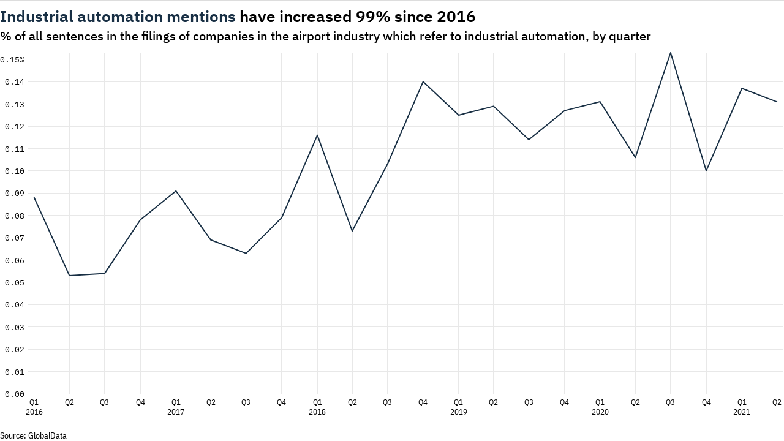

--- FILE ---
content_type: text/html
request_url: https://datawrapper.dwcdn.net/YlASE/1/
body_size: 7311
content:
<!DOCTYPE html><html lang="en"><head><meta charset="UTF-8"><meta name="robots" content="noindex, nofollow"><meta name="viewport" content="width=device-width, initial-scale=1.0"><link rel="stylesheet" href="../../lib/vis/d3-lines.new-statesman.4815a06a.css">
<link rel="alternate" type="application/json+oembed"
  href="https://api.datawrapper.de/v3/oembed?url=https://datawrapper.dwcdn.net/YlASE/1/&format=json"
  title="oEmbed" />
<meta property="og:image" content="https://datawrapper.dwcdn.net/YlASE/plain-s.png?v=1">
</head><body><div class="dw-chart chart vis-height-fit theme-new-statesman vis-d3-lines" id="__svelte-dw"><div id="header" class="dw-chart-header"><div class="block hr-block" style="">
<span class="block-inner"><hr class="dw-line" style="border: 0; border-bottom: 1px solid #dddddd; margin: 0px 0px 10px 0px;"></span>

                </div><h1 class="block headline-block">
<span class="block-inner"><span style="color:#182f44">Industrial automation mentions</span> have increased 99% since 2016</span>

                </h1><p class="block description-block">
<span class="block-inner">% of all sentences in the filings of companies in the airport industry which refer to industrial automation, by quarter</span>

                </p></div>

    





<div id="chart" aria-hidden="false" class="dw-chart-body content-below-chart"></div>





    <div id="footer" class="dw-chart-footer"><div class="footer-left">
                    <span class="footer-block source-block">
                        <span class="block-inner"><span class="source-caption">Source:</span>
    <span class="source">GlobalData</span></span>
                        
                    </span>
            </div><div class="footer-center">
            </div><div class="footer-right">
            </div></div>

    

<div class="dw-after-body"></div>

<script type="text/javascript">
    setTimeout(function() {
        var img = document.createElement('img');
        img.setAttribute('width', 1);
        img.setAttribute('alt','');
        img.setAttribute('aria-hidden','true');
        img.setAttribute('height', 1);
        img.style.position = "absolute";
        img.style.top = "0px";
        img.setAttribute('src', '//stats.datawrapper.de/YlASE/datawrapper.gif?r='+escape(document.referrer || ''));
        document.body.appendChild(img);
    },10);
</script>
</div><script>window.__DW_SVELTE_PROPS__ = JSON.parse("{\"chart\":{\"publicId\":\"YlASE\",\"language\":\"en-GB\",\"theme\":\"new-statesman\",\"id\":\"YlASE\",\"type\":\"d3-lines\",\"title\":\"<span style=\\\"color:#182f44\\\">Industrial automation mentions</span> have increased 99% since 2016\",\"lastEditStep\":3,\"publishedAt\":null,\"publicUrl\":null,\"publicVersion\":0,\"forkable\":false,\"isFork\":false,\"metadata\":{\"axes\":{\"x\":\"filingQuarter\"},\"data\":{\"transpose\":false,\"upload-method\":\"copy\",\"vertical-header\":true,\"horizontal-header\":true},\"publish\":{\"blocks\":{\"logo\":{\"id\":null,\"enabled\":false},\"embed\":false,\"download-pdf\":false,\"download-svg\":false,\"get-the-data\":false,\"download-image\":false},\"export-pdf\":{\"unit\":\"mm\",\"scale\":1,\"width\":159,\"height\":106,\"include\":\"full\",\"colorMode\":\"rgb\",\"ligatures\":true,\"fullVectorMode\":true},\"export-svg\":{\"width\":600,\"height\":400,\"include\":\"full\",\"fullVectorMode\":true},\"embed-codes\":{\"embed-method-responsive\":\"<iframe title=\\\"Industrial automation mentions have increased 99% since 2016\\\" aria-label=\\\"Interactive line chart\\\" id=\\\"datawrapper-chart-YlASE\\\" src=\\\"https://datawrapper.dwcdn.net/YlASE/1/\\\" scrolling=\\\"no\\\" frameborder=\\\"0\\\" style=\\\"width: 0; min-width: 100% !important; border: none;\\\" height=\\\"540\\\"></iframe><script type=\\\"text/javascript\\\">!function(){\\\"use strict\\\";window.addEventListener(\\\"message\\\",(function(e){if(void 0!==e.data[\\\"datawrapper-height\\\"]){var t=document.querySelectorAll(\\\"iframe\\\");for(var a in e.data[\\\"datawrapper-height\\\"])for(var r=0;r<t.length;r++){if(t[r].contentWindow===e.source)t[r].style.height=e.data[\\\"datawrapper-height\\\"][a]+\\\"px\\\"}}}))}();\\n<\/script>\",\"embed-method-iframe\":\"<iframe title=\\\"Industrial automation mentions have increased 99% since 2016\\\" aria-label=\\\"Interactive line chart\\\" id=\\\"datawrapper-chart-YlASE\\\" src=\\\"https://datawrapper.dwcdn.net/YlASE/1/\\\" scrolling=\\\"no\\\" frameborder=\\\"0\\\" style=\\\"border: none;\\\" width=\\\"617\\\" height=\\\"540\\\"></iframe>\"},\"embed-width\":617,\"chart-height\":365,\"embed-height\":540},\"annotate\":{\"notes\":\"\"},\"describe\":{\"intro\":\"% of all sentences in the filings of companies in the airport industry which refer to industrial automation, by quarter\",\"byline\":\"\",\"source-url\":\"\",\"source-name\":\"GlobalData\",\"number-append\":\"\",\"number-format\":\"-\",\"number-divisor\":0,\"number-prepend\":\"\",\"aria-description\":\"\"},\"visualize\":{\"x-pos\":\"zero\",\"header\":{\"style\":{\"bold\":true,\"color\":false,\"italic\":false,\"fontSize\":1,\"background\":false},\"borderTop\":\"none\",\"borderBottom\":\"1px\",\"borderTopColor\":\"#333333\",\"borderBottomColor\":\"#dddddd\"},\"x-grid\":\"on\",\"y-grid\":\"on\",\"scale-y\":\"linear\",\"sharing\":{\"auto\":true,\"enabled\":false},\"labeling\":\"off\",\"base-color\":89,\"line-dashes\":[],\"line-widths\":[],\"label-colors\":true,\"label-margin\":0,\"line-symbols\":false,\"custom-colors\":{},\"interpolation\":\"linear\",\"show-tooltips\":true,\"tick-position\":\"bottom\",\"x-tick-format\":\"YYYY|[Q]Q\",\"y-grid-format\":\"0.00%\",\"y-grid-labels\":\"outside\",\"chart-type-set\":true,\"custom-range-x\":[\"\",\"\"],\"custom-range-y\":[\"\",\"\"],\"custom-ticks-x\":\"\",\"custom-ticks-y\":\"\",\"connector-lines\":true,\"line-symbols-on\":\"both\",\"text-annotations\":[],\"tooltip-x-format\":\"YYYY|[Q]Q\",\"y-grid-subdivide\":true,\"custom-area-fills\":[],\"line-symbols-size\":3,\"line-value-labels\":false,\"range-annotations\":[],\"highlighted-series\":[],\"highlighted-values\":[],\"line-symbols-shape\":\"circle\",\"y-grid-label-align\":\"left\",\"line-symbols-opacity\":1,\"tooltip-number-format\":\"0.00%\",\"tooltip-use-custom-formats\":true,\"line-symbols-shape-multiple\":[]}},\"externalData\":null,\"createdAt\":\"2021-12-10T10:30:21.000Z\",\"lastModifiedAt\":\"2021-12-10T10:30:22.000Z\",\"forkedFrom\":\"CnktL\",\"organizationId\":null,\"authorId\":250977,\"folderId\":null},\"visualization\":{\"id\":\"d3-lines\",\"namespace\":\"chart\",\"title\":\"d3-lines / title\",\"ariaLabel\":\"Interactive line chart\",\"less\":\"/home/ubuntu/code/plugins/d3-lines/less/d3-lines.less\",\"script\":\"/home/ubuntu/code/plugins/d3-lines/static/d3-lines.js\",\"dependencies\":{\"jquery\":false,\"dayjs\":true,\"numeral\":true},\"axes\":{\"x\":{\"accepts\":[\"text\",\"date\",\"number\"]},\"y\":{\"accepts\":[\"number\"],\"multiple\":true}},\"__plugin\":\"d3-lines\",\"libraries\":[],\"svelte-workflow\":\"chart\",\"githead\":\"\",\"__title\":\"Lines\"},\"theme\":{\"id\":\"new-statesman\",\"data\":{\"vis\":{\"d3-bars\":{\"grid\":{\"horizontal\":{\"tickLabels\":{\"units\":\"all\"}}}},\"d3-dot-plot\":{\"grid\":{\"horizontal\":{\"baseLine\":{\"aboveChart\":false,\"blendBaseColorWithBg\":0.6}}}},\"column-chart\":{\"grid\":{\"vertical\":{\"tickLabels\":{\"hideZero\":true,\"typeface\":\"'IBM Plex Mono', monospace\"}}}},\"d3-arrow-plot\":{\"grid\":{\"vertical\":{\"gridLines\":{\"major\":{\"strokeDasharray\":\"dotted\"}}}}},\"d3-range-plot\":{\"grid\":{\"vertical\":{\"gridLines\":{\"major\":{\"strokeDasharray\":\"dotted\"}}}}},\"d3-bars-stacked\":{\"grid\":{\"horizontal\":{\"gridLines\":{\"aboveChart\":true}}}},\"d3-scatter-plot\":{\"grid\":{\"horizontal\":{\"tickLabels\":{\"units\":\"last\"}},\"general\":{\"tickLabels\":{\"typeface\":\"'IBM Plex Mono', monospace\"}},\"vertical\":{\"baseLine\":{\"width\":0}}}},\"tables\":{\"grid\":{\"horizontal\":\"1px solid #dddddd\"},\"margin\":\"0px\",\"fontSize\":\"16px\",\"fontWeight\":400},\"d3-lines\":{\"grid\":{\"vertical\":{\"tickLabels\":{\"typeface\":\"'IBM Plex Mono', monospace\"}}}}},\"style\":{\"body\":{\"padding\":\"0px\",\"background\":\"transparent\"},\"chart\":{\"grid\":{\"general\":{\"baseLine\":{\"aboveChart\":true},\"tickLines\":{\"aboveChart\":true},\"tickLabels\":{\"units\":\"first\",\"aboveChart\":true}},\"primary\":{\"tickLabels\":{\"color\":\"#000000\"}},\"secondary\":{\"tickLabels\":{\"color\":\"#000000\"}}},\"labels\":{\"axes\":{\"color\":\"#000000\",\"fontWeight\":500},\"series\":{\"color\":\"#000000\"},\"values\":{\"color\":\"#000000\"}},\"legend\":{\"text\":{\"marginRight\":15},\"swatch\":{\"marginRight\":8,\"borderRadius\":\"50%\"}},\"textAnnotations\":{\"bg\":true,\"italic\":true}},\"header\":{\"title\":{\"margin\":\"0px\"},\"margin\":\"0px 0px 8px 0px\",\"description\":{\"margin\":\"5px 0px 0px 0px\"}}},\"colors\":{\"picker\":{\"controls\":{\"hue\":true,\"lightness\":true,\"saturation\":true,\"hexEditable\":true},\"rowCount\":7},\"neutral\":\"#CCCCCC\",\"palette\":[\"#368ae2\",\"#4a96e5\",\"#5ea1e8\",\"#73adeb\",\"#86b9ee\",\"#9ac4f0\",\"#afd0f3\",\"#c2dcf6\",\"#d7e8f9\",\"#e9f3f8\",\"#17385a\",\"#225488\",\"#2d70b5\",\"#f94839\",\"#fa5b4d\",\"#fa6d61\",\"#fb7f75\",\"#fb9188\",\"#fca39c\",\"#fdb6b0\",\"#fdc8c3\",\"#fedad7\",\"#f8ebe9\",\"#651d18\",\"#962c23\",\"#c93a2e\",\"#ff9821\",\"#ffa338\",\"#ffad4d\",\"#ffb764\",\"#ffc17a\",\"#ffcb90\",\"#ffd6a6\",\"#ffe0bc\",\"#ffead3\",\"#fff4e8\",\"#663d10\",\"#9a5d15\",\"#cd7a1b\",\"#f4d41d\",\"#f5d834\",\"#f6dd4a\",\"#f7e161\",\"#f8e577\",\"#f9e98e\",\"#fbeea5\",\"#fcf2bb\",\"#fdf6d2\",\"#f8f7e9\",\"#63550f\",\"#948014\",\"#c5aa17\",\"#66ad3e\",\"#76b552\",\"#85bd65\",\"#94c678\",\"#a3ce8b\",\"#b2d69e\",\"#c2deb2\",\"#d1e6c5\",\"#e0efd8\",\"#eef6ea\",\"#2b461a\",\"#3e6926\",\"#538a32\",\"#0ca4a5\",\"#25adae\",\"#3db6b7\",\"#55bfc0\",\"#6dc8c9\",\"#85d1d2\",\"#9edbdb\",\"#b6e4e4\",\"#ceeded\",\"#e9f8f8\",\"#064241\",\"#0d6163\",\"#118383\",\"#254e70\",\"#3b607f\",\"#51718d\",\"#67839b\",\"#7c95a9\",\"#92a6b7\",\"#a8b8c6\",\"#bdcad4\",\"#d3dce2\",\"#e1e7ec\",\"#0f212d\",\"#182f44\",\"#1f3f5a\",\"#ff5ba2\",\"#ff6cab\",\"#ff7cb5\",\"#ff8dbe\",\"#ff9dc7\",\"#ffadd0\",\"#ffbdda\",\"#ffcde3\",\"#ffdeec\",\"#fdecfc\",\"#662740\",\"#9a3963\",\"#cc4b83\",\"#9c49db\",\"#a65cdf\",\"#b06de2\",\"#ba80e6\",\"#c492e9\",\"#cda4ed\",\"#d7b6f1\",\"#e1c8f4\",\"#ebdbf8\",\"#f7edff\",\"#3f2058\",\"#5e2e83\",\"#7e3db1\",\"#000000\",\"#1a1a1a\",\"#333333\",\"#4d4d4d\",\"#666666\",\"#7f7f7f\",\"#999999\",\"#b2b2b2\",\"#cccccc\",\"#eeeeee\",\"#dddddd\",\"#053c21\",\"#165035\",\"#2c694c\",\"#458266\",\"#659c85\",\"#88b2a2\",\"#a8c7bc\",\"#c4d8d1\",\"#dde8e4\",\"#f0f4f2\",\"#66AD3E\",\"#F94839\"],\"negative\":\"#E31A1C\",\"positive\":\"#85B4D4\",\"gradients\":[[\"#eef6ea\",\"#d1e6c5\",\"#94c678\",\"#76b552\",\"#538a32\",\"#2b461a\"],[\"#dde8e4\",\"#88b2a2\",\"#659c85\",\"#2c694c\",\"#053c21\"],[\"#d7e8f9\",\"#afd0f3\",\"#5ea1e8\",\"#368ae2\",\"#225488\",\"#17385a\"],[\"#bdcad4\",\"#7c95a9\",\"#51718d\",\"#254e70\",\"#182f44\"],[\"#fdf6d2\",\"#fbeea5\",\"#f6dd4a\",\"#c5aa17\",\"#948014\",\"#63550f\"],[\"#fedad7\",\"#fdb6b0\",\"#fb9188\",\"#fa6d61\",\"#f94839\",\"#962c23\"],[\"#ffd6a6\",\"#ffad4d\",\"#ff9821\",\"#cd7a1b\",\"#9a5d15\",\"#663d10\"],[\"#ceeded\",\"#9edbdb\",\"#6dc8c9\",\"#0ca4a5\",\"#118383\",\"#0d6163\",\"#064241\"],[\"#ffdeec\",\"#ffbdda\",\"#ff9dc7\",\"#ff7cb5\",\"#ff5ba2\",\"#cc4b83\",\"#9a3963\",\"#662740\"],[\"#ebdbf8\",\"#d7b6f1\",\"#c492e9\",\"#b06de2\",\"#9c49db\",\"#5e2e83\",\"#3f2058\"]],\"background\":\"#ffffff\",\"categories\":[[\"#F6D500\",\"#0B91A7\",\"#00CABD\",\"#C2C100\",\"#BA403E\",\"#EF7F36\",\"#2D4F84\",\"#85BDF4\",\"#9EF1BF\",\"#D3F3FD\"],[\"#7fc97f\",\"#beaed4\",\"#fdc086\",\"#ffff99\",\"#386cb0\",\"#f0027f\",\"#bf5b17\",\"#666666\"],[\"#fbb4ae\",\"#b3cde3\",\"#ccebc5\",\"#decbe4\",\"#fed9a6\",\"#ffffcc\",\"#e5d8bd\",\"#fddaec\",\"#f2f2f2\"],[\"#a6cee3\",\"#1f78b4\",\"#b2df8a\",\"#33a02c\",\"#fb9a99\",\"#e31a1c\",\"#fdbf6f\",\"#ff7f00\",\"#cab2d6\",\"#6a3d9a\",\"#ffff99\",\"#b15928\"]],\"groups\":[{\"name\":\"Investment\",\"colors\":[[\"#368ae2\",\"#4a96e5\",\"#5ea1e8\",\"#73adeb\",\"#86b9ee\",\"#9ac4f0\",\"#afd0f3\",\"#c2dcf6\",\"#d7e8f9\",\"#e9f3f8\",\"#17385a\",\"#225488\",\"#2d70b5\"],[\"#f94839\",\"#fa5b4d\",\"#fa6d61\",\"#fb7f75\",\"#fb9188\",\"#fca39c\",\"#fdb6b0\",\"#fdc8c3\",\"#fedad7\",\"#f8ebe9\",\"#651d18\",\"#962c23\",\"#c93a2e\"],[\"#ff9821\",\"#ffa338\",\"#ffad4d\",\"#ffb764\",\"#ffc17a\",\"#ffcb90\",\"#ffd6a6\",\"#ffe0bc\",\"#ffead3\",\"#fff4e8\",\"#663d10\",\"#9a5d15\",\"#cd7a1b\"],[\"#f4d41d\",\"#f5d834\",\"#f6dd4a\",\"#f7e161\",\"#f8e577\",\"#f9e98e\",\"#fbeea5\",\"#fcf2bb\",\"#fdf6d2\",\"#f8f7e9\",\"#63550f\",\"#948014\",\"#c5aa17\"]]},{\"name\":\"Energy\",\"colors\":[[\"#66ad3e\",\"#76b552\",\"#85bd65\",\"#94c678\",\"#a3ce8b\",\"#b2d69e\",\"#c2deb2\",\"#d1e6c5\",\"#e0efd8\",\"#eef6ea\",\"#2b461a\",\"#3e6926\",\"#538a32\"],[\"#0ca4a5\",\"#25adae\",\"#3db6b7\",\"#55bfc0\",\"#6dc8c9\",\"#85d1d2\",\"#9edbdb\",\"#b6e4e4\",\"#ceeded\",\"#e9f8f8\",\"#064241\",\"#0d6163\",\"#118383\"]]},{\"name\":\"Tech\",\"colors\":[[\"#254e70\",\"#3b607f\",\"#51718d\",\"#67839b\",\"#7c95a9\",\"#92a6b7\",\"#a8b8c6\",\"#bdcad4\",\"#d3dce2\",\"#e1e7ec\",\"#0f212d\",\"#182f44\",\"#1f3f5a\"],[\"#ff5ba2\",\"#ff6cab\",\"#ff7cb5\",\"#ff8dbe\",\"#ff9dc7\",\"#ffadd0\",\"#ffbdda\",\"#ffcde3\",\"#ffdeec\",\"#fdecfc\",\"#662740\",\"#9a3963\",\"#cc4b83\"],[\"#9c49db\",\"#a65cdf\",\"#b06de2\",\"#ba80e6\",\"#c492e9\",\"#cda4ed\",\"#d7b6f1\",\"#e1c8f4\",\"#ebdbf8\",\"#f7edff\",\"#3f2058\",\"#5e2e83\",\"#7e3db1\"],[\"#000000\",\"#1a1a1a\",\"#333333\",\"#4d4d4d\",\"#666666\",\"#7f7f7f\",\"#999999\",\"#b2b2b2\",\"#cccccc\",\"#eeeeee\",\"#dddddd\"]]},{\"name\":\"Capital\",\"colors\":[[\"#053c21\",\"#165035\",\"#2c694c\",\"#458266\",\"#659c85\",\"#88b2a2\",\"#a8c7bc\",\"#c4d8d1\",\"#dde8e4\",\"#f0f4f2\"]]},{\"name\":\"Positive/Negative\",\"colors\":[[\"#66AD3E\",\"#F94839\"]]}]},\"metadata\":{\"publish\":{\"blocks\":{\"logo\":{\"enabled\":false},\"embed\":false,\"download-pdf\":false,\"download-svg\":false,\"get-the-data\":false,\"download-image\":false}},\"visualize\":{\"x-pos\":\"zero\",\"header\":{\"style\":{\"bold\":true,\"color\":false,\"italic\":false,\"fontSize\":1,\"background\":false},\"borderTop\":\"none\",\"borderBottom\":\"1px\",\"borderTopColor\":\"#333333\",\"borderBottomColor\":\"#dddddd\"},\"line-symbols\":true,\"tick-position\":\"bottom\",\"line-symbols-on\":\"both\"}},\"typography\":{\"chart\":{\"color\":\"#000000\",\"fontSize\":13,\"typeface\":\"'IBM Plex Sans Condensed',sans-serif\"},\"links\":{\"color\":\"#000000\",\"cursive\":0,\"fontWeight\":\"normal\",\"underlined\":1},\"notes\":{\"cursive\":false,\"fontSize\":14,\"fontWeight\":\"normal\",\"underlined\":0},\"footer\":{\"color\":\"#000000\",\"cursive\":0,\"fontSize\":14,\"fontWeight\":\"normal\",\"underlined\":0},\"headline\":{\"cursive\":0,\"fontSize\":26,\"fontWeight\":600,\"underlined\":0,\"typeface\":\"'IBM Plex Sans',sans-serif\",\"lineHeight\":30},\"description\":{\"cursive\":0,\"fontSize\":20,\"fontWeight\":500,\"lineHeight\":26,\"underlined\":0,\"typeface\":\"'IBM Plex Sans',sans-serif\"}},\"export\":{\"pdf\":{\"fonts\":{\"IBM Plex Sans Bold\":\"https://fonts.gstatic.com/s/ibmplexsans/v8/zYX9KVElMYYaJe8bpLHnCwDKjQ76MIY.ttf\",\"IBM Plex Sans Medium\":\"https://fonts.gstatic.com/s/ibmplexsans/v8/zYX9KVElMYYaJe8bpLHnCwDKjQ76MIY.ttf\",\"IBM Plex Mono Regular\":\"https://fonts.gstatic.com/s/ibmplexmono/v6/-F63fjptAgt5VM-kVkqdyU8n5ig.ttf\",\"IBM Plex Sans Condensed Bold\":\"https://fonts.gstatic.com/s/ibmplexsanscondensed/v7/Gg8gN4UfRSqiPg7Jn2ZI12V4DCEwkj1E4LVeHY4S7Yvr.ttf\",\"IBM Plex Sans Condensed Medium\":\"https://fonts.gstatic.com/s/ibmplexsanscondensed/v7/Gg8gN4UfRSqiPg7Jn2ZI12V4DCEwkj1E4LVeHY5a64vr.ttf\",\"IBM Plex Sans Condensed Regular\":\"https://fonts.gstatic.com/s/ibmplexsanscondensed/v7/Gg8lN4UfRSqiPg7Jn2ZI12V4DCEwkj1E4LVeHbau.ttf\",\"IBM Plex Sans Condensed Bold Italic\":\"https://fonts.gstatic.com/s/ibmplexsanscondensed/v7/Gg8iN4UfRSqiPg7Jn2ZI12V4DCEwkj1E4LVeHYas8BfupYM.ttf\",\"IBM Plex Sans Condensed Regular Italic\":\"https://fonts.gstatic.com/s/ibmplexsanscondensed/v7/Gg8nN4UfRSqiPg7Jn2ZI12V4DCEwkj1E4LVeHYasyKs.ttf\"},\"defaultFont\":\"IBM Plex Sans Condensed Regular\"},\"png\":{\"presets\":[{\"zoom\":4,\"title\":\"Twitter\",\"width\":560,\"border\":20,\"height\":297,\"include\":\"full\"},{\"zoom\":4,\"title\":\"Facebook\",\"width\":560,\"border\":20,\"height\":275,\"include\":\"full\"},{\"zoom\":4,\"title\":\"LinkedIn\",\"width\":560,\"border\":20,\"height\":294,\"include\":\"full\"}]}},\"options\":{\"blocks\":{\"hr\":{\"data\":{\"border\":\"1px solid #dddddd\",\"margin\":\"0px 0px 10px 0px\"},\"region\":\"header\"},\"logo\":{\"data\":{\"options\":[{\"id\":\"airforce-technology\",\"title\":\"Airforce Technology\",\"height\":10,\"imgSrc\":\"https://static.dwcdn.net/custom/themes/new-statesman/Airforce Technology.png\"},{\"id\":\"army-technology\",\"title\":\"Army Technology\",\"height\":10,\"imgSrc\":\"https://static.dwcdn.net/custom/themes/new-statesman/Army Technology.png\"},{\"id\":\"bank-monitor\",\"title\":\"Capital Monitor\",\"height\":10,\"imgSrc\":\"https://static.dwcdn.net/custom/themes/new-statesman-bank-monitor/CapitalMonitor_logo-01.png\"},{\"id\":\"city-monitor\",\"title\":\"City Monitor\",\"height\":10,\"imgSrc\":\"https://static.dwcdn.net/custom/themes/new-statesman-city-monitor/CityMonitor_logo.png\"},{\"id\":\"clinical-trials-arena\",\"title\":\"Clinical trials arena\",\"height\":10,\"imgSrc\":\"https://static.dwcdn.net/custom/themes/new-statesman/Clinical trials arena.png\"},{\"id\":\"electronic-payments-international\",\"title\":\"Electronic Payments International\",\"height\":10,\"imgSrc\":\"https://static.dwcdn.net/custom/themes/new-statesman/Electronic Payments International.png\"},{\"id\":\"energy-monitor\",\"title\":\"Energy Monitor\",\"height\":10,\"imgSrc\":\"https://static.dwcdn.net/custom/themes/new-statesman-energy-monitor/EnergyMonitor_logo.png\"},{\"id\":\"hospital-management\",\"title\":\"Hospital Management\",\"height\":10,\"imgSrc\":\"https://static.dwcdn.net/custom/themes/new-statesman/Hospital Management.png\"},{\"id\":\"investment-monitor\",\"title\":\"Investment Monitor\",\"height\":10,\"imgSrc\":\"https://static.dwcdn.net/custom/themes/new-statesman-investment-monitor/InvestmentMonitor_logo.png\"},{\"id\":\"just-auto\",\"title\":\"Just Auto\",\"height\":10,\"imgSrc\":\"https://static.dwcdn.net/custom/themes/new-statesman/Just Auto.png\"},{\"id\":\"just-drinks\",\"title\":\"Just Drinks\",\"height\":10,\"imgSrc\":\"https://static.dwcdn.net/custom/themes/new-statesman/Just Drinks.png\"},{\"id\":\"just-food\",\"title\":\"Just Food\",\"height\":10,\"imgSrc\":\"https://static.dwcdn.net/custom/themes/new-statesman/Just Food.png\"},{\"id\":\"just-style\",\"title\":\"Just Style\",\"height\":10,\"imgSrc\":\"https://static.dwcdn.net/custom/themes/new-statesman/Just Style.png\"},{\"id\":\"medical-device-network\",\"title\":\"Medical device Network\",\"height\":10,\"imgSrc\":\"https://static.dwcdn.net/custom/themes/new-statesman/Medical device Network.png\"},{\"id\":\"mining-technology\",\"title\":\"Mining Technology\",\"height\":10,\"imgSrc\":\"https://static.dwcdn.net/custom/themes/new-statesman/Mining Technology.png\"},{\"id\":\"naval-technology\",\"title\":\"Naval Technology\",\"height\":10,\"imgSrc\":\"https://static.dwcdn.net/custom/themes/new-statesman/Naval Technology.png\"},{\"id\":\"offshore-technology\",\"title\":\"Offshore Technology\",\"height\":10,\"imgSrc\":\"https://static.dwcdn.net/custom/themes/new-statesman/Offshore Technology.png\"},{\"id\":\"packaging-gateway\",\"title\":\"Packaging Gateway\",\"height\":10,\"imgSrc\":\"https://static.dwcdn.net/custom/themes/new-statesman/Packaging Gateway.png\"},{\"id\":\"pharmaceutical-technology\",\"title\":\"Pharmaceutical technology\",\"height\":10,\"imgSrc\":\"https://static.dwcdn.net/custom/themes/new-statesman/Pharmaceutical technology.png\"},{\"id\":\"power-technology\",\"title\":\"Power Technology\",\"height\":10,\"imgSrc\":\"https://static.dwcdn.net/custom/themes/new-statesman/Power Technology.png\"},{\"id\":\"private-banker-international\",\"title\":\"Private Banker International\",\"height\":10,\"imgSrc\":\"https://static.dwcdn.net/custom/themes/new-statesman/Private Banker International.png\"},{\"id\":\"retail-banker-international\",\"title\":\"Retail Banker International\",\"height\":10,\"imgSrc\":\"https://static.dwcdn.net/custom/themes/new-statesman/Retail Banker International.png\"},{\"id\":\"retail-insight-network\",\"title\":\"Retail Insight Network\",\"height\":10,\"imgSrc\":\"https://static.dwcdn.net/custom/themes/new-statesman/Retail Insight Network.png\"},{\"id\":\"tech-monitor\",\"title\":\"Tech Monitor\",\"height\":10,\"imgSrc\":\"https://static.dwcdn.net/custom/themes/new-statesman-tech-monitor/TechMonitor_logo.png\"},{\"id\":\"verdict\",\"title\":\"Verdict\",\"height\":10,\"imgSrc\":\"https://static.dwcdn.net/custom/themes/new-statesman/Verdict.png\"},{\"id\":\"verdict-food-service\",\"title\":\"Verdict Food Service\",\"height\":10,\"imgSrc\":\"https://static.dwcdn.net/custom/themes/new-statesman/Verdict Food Service.png\"}]}}}}},\"fonts\":{\"IBM Plex Mono\":{\"type\":\"font\",\"import\":\"https://fonts.googleapis.com/css2?family=IBM+Plex+Mono&display=swap\",\"method\":\"import\"},\"IBM Plex Sans\":{\"type\":\"font\",\"import\":\"https://fonts.googleapis.com/css2?family=IBM+Plex+Sans:ital,wght@0,500;0,600;1,500;1,600&display=swap\",\"method\":\"import\"},\"IBM Plex Sans Condensed\":{\"type\":\"font\",\"import\":\"https://fonts.googleapis.com/css2?family=IBM+Plex+Sans+Condensed:ital,wght@0,400;0,500;0,700;1,400;1,700&display=swap\",\"method\":\"import\"}}},\"chartAfterBodyHTML\":\"<script type=\\\"text/javascript\\\">\\n    setTimeout(function() {\\n        var img = document.createElement('img');\\n        img.setAttribute('width', 1);\\n        img.setAttribute('alt','');\\n        img.setAttribute('aria-hidden','true');\\n        img.setAttribute('height', 1);\\n        img.style.position = \\\"absolute\\\";\\n        img.style.top = \\\"0px\\\";\\n        img.setAttribute('src', '//stats.datawrapper.de/YlASE/datawrapper.gif?r='+escape(document.referrer || ''));\\n        document.body.appendChild(img);\\n    },10);\\n<\/script>\\n\",\"chartAfterHeadHTML\":\"<link rel=\\\"alternate\\\" type=\\\"application/json+oembed\\\"\\n  href=\\\"https://api.datawrapper.de/v3/oembed?url=https://datawrapper.dwcdn.net/YlASE/1/&format=json\\\"\\n  title=\\\"oEmbed\\\" />\\n<meta property=\\\"og:image\\\" content=\\\"https://datawrapper.dwcdn.net/YlASE/plain-s.png?v=1\\\">\\n\",\"translations\":{\"xy-grid / axis-x-number\":\"Horizontal axis, ranging from %from% to %to%.\",\"xy-grid / axis-x-text\":\"Horizontal category axis, ranging from %from% to %to%.\",\"xy-grid / axis-y-number\":\"Vertical axis, ranging from %from% to %to%.\",\"xy-grid / axis-y-text\":\"Vertical category axis, ranging from %from% to %to%.\",\"xy-grid / axis-log\":\"Axis uses logarithmic scale.\",\"xy-grid / axis-y-date\":\"Vertical date axis, ranging from %from% to %to%.\",\"xy-grid / axis-x-date\":\"Horizontal date axis, ranging from %from% to %to%.\",\"area-chart / single\":\"Area chart with one area\",\"area-chart / multiple\":\"Area chart with %count% areas\",\"stacked-area-chart / multiple\":\"Stacked area chart with %count% areas\",\"stacked-area-chart / single\":\"Stacked area chart with one area\",\"line-chart / multiple\":\"Line chart with %count% lines\",\"line-chart / single\":\"Line chart with a single line\",\"annotations / single\":\"The chart has one annotation.\",\"annotations / multiple\":\"The chart has %count% annotations.\",\"line-values\":\"Line showing %count% values for \\\"%name%\\\".\",\"area-values\":\"Area showing %count% values for \\\"%name%\\\".\",\"xy-grid / axis-x-log\":\"Horizontal axis, ranging from %from% to %to%.\",\"xy-grid / axis-y-log\":\"Vertical axis, ranging from %from% to %to%.\",\"footer / map data\":\"Map data\",\"other\":\"Other\",\"total\":\"Total\",\"scatterplot\":\"Scatterplot with %count% symbols\",\"axis-labels\":\"The horizontal axis is labeled as \\\"%xlabel%\\\", the vertical axis is labeled as \\\"%ylabel%\\\".\",\"labels-more-than-7\":\"Some symbols are labelled, including %labels%, and %others% others.\",\"labels-less-than-7\":\"%count% symbols are labelled: %labels%, and \\\"%last%\\\".\",\"expanded-view-note\":\"This is the extended area for the inset map on mobile. You can disable this feature.\",\"show-more\":\"Show $0 more\",\"show-less\":\"Show less\",\"pagination\":\"Page $0 of $1\",\"search-placeholder\":\"Search in table\",\"no-results-found\":\"No matching records found\",\"Chart:\":\"Chart:\",\"Map:\":\"Map:\",\"Table:\":\"Table:\",\"footer / based-on\":\"Based on\",\"Get the data\":\"Get the data\",\"Embed\":\"Embed\",\"Download Image\":\"Download image\",\"Source\":\"Source\",\"Created with\":\"Created with\",\"Download SVG\":\"Download SVG\",\"Download PDF\":\"Download PDF\",\"edit-in-datawrapper\":\"Create a copy\"},\"assets\":{\"dataset.csv\":{\"url\":\"dataset.csv\"}},\"externalDataUrl\":\"static.dwcdn.net/data\",\"blocks\":[],\"isIframe\":true,\"isPreview\":false,\"locales\":{\"dayjs\":{\"base\":\"(function() {\\n    return {\\n        name: 'en-gb',\\n        weekdays: 'Sunday_Monday_Tuesday_Wednesday_Thursday_Friday_Saturday'.split('_'),\\n        weekdaysShort: 'Sun_Mon_Tue_Wed_Thu_Fri_Sat'.split('_'),\\n        weekdaysMin: 'Su_Mo_Tu_We_Th_Fr_Sa'.split('_'),\\n        months: 'January_February_March_April_May_June_July_August_September_October_November_December'.split('_'),\\n        monthsShort: 'Jan_Feb_Mar_Apr_May_Jun_Jul_Aug_Sep_Oct_Nov_Dec'.split('_'),\\n        weekStart: 1,\\n        yearStart: 4,\\n        relativeTime: {\\n            future: 'in %s',\\n            past: '%s ago',\\n            s: 'a few seconds',\\n            m: 'a minute',\\n            mm: '%d minutes',\\n            h: 'an hour',\\n            hh: '%d hours',\\n            d: 'a day',\\n            dd: '%d days',\\n            M: 'a month',\\n            MM: '%d months',\\n            y: 'a year',\\n            yy: '%d years'\\n        },\\n        formats: {\\n            LT: 'HH:mm',\\n            LTS: 'HH:mm:ss',\\n            L: 'DD/MM/YYYY',\\n            LL: 'D MMMM YYYY',\\n            LLL: 'D MMMM YYYY HH:mm',\\n            LLLL: 'dddd, D MMMM YYYY HH:mm'\\n        },\\n        ordinal: function(n) {\\n            var s = ['th', 'st', 'nd', 'rd'];\\n            var v = n % 100;\\n            return '[' + n + (s[(v - 20) % 10] || s[v] || s[0]) + ']';\\n        }\\n    };\\n})();\\n\",\"custom\":{}},\"numeral\":{\"base\":\"(function() {\\n    // numeral.js locale configuration\\n    // locale : english united kingdom (uk)\\n    // author : Dan Ristic : https://github.com/dristic\\n\\n    return {\\n        delimiters: {\\n            thousands: ',',\\n            decimal: '.'\\n        },\\n        abbreviations: {\\n            thousand: 'k',\\n            million: 'm',\\n            billion: 'bn',\\n            trillion: 't'\\n        },\\n        ordinal: function(number) {\\n            var b = number % 10;\\n            return ~~((number % 100) / 10) === 1 ? 'th' : b === 1 ? 'st' : b === 2 ? 'nd' : b === 3 ? 'rd' : 'th';\\n        },\\n        currency: {\\n            symbol: '\u00A3'\\n        }\\n    };\\n})();\\n\",\"custom\":{}}},\"polyfillUri\":\"../../lib/vendor\"}");
window.__DW_SVELTE_PROPS__.isStylePlain = /[?&]plain=1/.test(window.location.search);
window.__DW_SVELTE_PROPS__.isStyleStatic = /[?&]static=1/.test(window.location.search);
</script><script src="../../lib/load-polyfills.0d937b19.js"></script><script src="../../lib/vendor/dw-2.0.min.27d41524.js"></script><script src="../../lib/vis/d3-lines.c2ec3d28.js"></script><script>window.parent.postMessage('datawrapper:vis:reload', '*');
</script><script src="../../lib/main.e24ae5a0.js"></script></body></html>

--- FILE ---
content_type: text/css
request_url: https://datawrapper.dwcdn.net/lib/vis/d3-lines.new-statesman.4815a06a.css
body_size: 4470
content:
@font-face{font-display:swap;font-family:IBM Plex Mono;font-style:normal;font-weight:400;src:url(https://fonts.gstatic.com/s/ibmplexmono/v7/-F63fjptAgt5VM-kVkqdyU8n5ig.ttf) format("truetype")}@font-face{font-display:swap;font-family:IBM Plex Sans;font-style:italic;font-weight:500;src:url(https://fonts.gstatic.com/s/ibmplexsans/v9/zYX7KVElMYYaJe8bpLHnCwDKhdTm5IVscQ.ttf) format("truetype")}@font-face{font-display:swap;font-family:IBM Plex Sans;font-style:italic;font-weight:600;src:url(https://fonts.gstatic.com/s/ibmplexsans/v9/zYX7KVElMYYaJe8bpLHnCwDKhdTmyIJscQ.ttf) format("truetype")}@font-face{font-display:swap;font-family:IBM Plex Sans;font-style:normal;font-weight:500;src:url(https://fonts.gstatic.com/s/ibmplexsans/v9/zYX9KVElMYYaJe8bpLHnCwDKjSL9MIY.ttf) format("truetype")}@font-face{font-display:swap;font-family:IBM Plex Sans;font-style:normal;font-weight:600;src:url(https://fonts.gstatic.com/s/ibmplexsans/v9/zYX9KVElMYYaJe8bpLHnCwDKjQ76MIY.ttf) format("truetype")}@font-face{font-display:swap;font-family:IBM Plex Sans Condensed;font-style:italic;font-weight:400;src:url(https://fonts.gstatic.com/s/ibmplexsanscondensed/v8/Gg8nN4UfRSqiPg7Jn2ZI12V4DCEwkj1E4LVeHYasyKs.ttf) format("truetype")}@font-face{font-display:swap;font-family:IBM Plex Sans Condensed;font-style:italic;font-weight:700;src:url(https://fonts.gstatic.com/s/ibmplexsanscondensed/v8/Gg8iN4UfRSqiPg7Jn2ZI12V4DCEwkj1E4LVeHYas8BfupYM.ttf) format("truetype")}@font-face{font-display:swap;font-family:IBM Plex Sans Condensed;font-style:normal;font-weight:400;src:url(https://fonts.gstatic.com/s/ibmplexsanscondensed/v8/Gg8lN4UfRSqiPg7Jn2ZI12V4DCEwkj1E4LVeHbau.ttf) format("truetype")}@font-face{font-display:swap;font-family:IBM Plex Sans Condensed;font-style:normal;font-weight:500;src:url(https://fonts.gstatic.com/s/ibmplexsanscondensed/v8/Gg8gN4UfRSqiPg7Jn2ZI12V4DCEwkj1E4LVeHY5a64vr.ttf) format("truetype")}@font-face{font-display:swap;font-family:IBM Plex Sans Condensed;font-style:normal;font-weight:700;src:url(https://fonts.gstatic.com/s/ibmplexsanscondensed/v8/Gg8gN4UfRSqiPg7Jn2ZI12V4DCEwkj1E4LVeHY4S7Yvr.ttf) format("truetype")}
body{background:transparent;margin:0;padding:0}body.vis-height-fit{overflow:hidden}.chart{color:#000;font-family:IBM Plex Sans Condensed,sans-serif;font-size:13px;height:100%;margin:0;padding:0}.chart.vis-height-fit{overflow:hidden}.chart a{color:#000;font-style:normal;font-weight:400;text-decoration:underline}.chart .dw-chart-header{margin:0 0 8px;min-height:1px;overflow:auto;position:relative}.chart .dw-chart-header .header-right{position:absolute;right:10px;z-index:20}.chart .dw-chart-header .headline-block{margin:0}.chart .dw-chart-header h1{font-size:26px;font-weight:600;line-height:30px}.chart .dw-chart-header h1,.chart .dw-chart-header p{font-family:IBM Plex Sans,sans-serif;font-style:normal;margin:0;text-decoration:none}.chart .dw-chart-header p{font-size:20px;font-weight:500;line-height:26px}.chart .dw-chart-header .description-block{margin:5px 0 0}.chart .dw-chart-body.content-below-chart{margin:0 0 20px}.chart .dw-chart-body.dark-bg .label span{fill:#f1f1f1;fill:#000;color:#f1f1f1;color:#000}.chart .sr-only{height:1px;left:-9999px;position:absolute}.chart .label,.chart .labels text{font-size:13px}.chart .label span,.chart .label tspan{fill:#333;fill:#000;color:#333;color:#000}.chart .label.value,.chart .label.value span{color:#000}.chart .label span{text-shadow:0 0 2px #fff}.chart .label.inverted span{color:#fff;text-shadow:0 0 2px #000}.chart .label.inside:not(.inverted) span{color:#333;text-shadow:0 0 2px #fff}.chart .label.outline span{text-shadow:0 1px 0 #fff,1px 0 0 #fff,0 -1px 0 #fff,-1px 0 0 #fff,1px 1px 0 #fff,1px -1px 0 #fff,-1px -1px 0 #fff,-1px 1px 0 #fff,0 2px 1px #fff,2px 0 1px #fff,0 -2px 1px #fff,-2px 0 1px #fff,-1px 2px 0 #fff,2px -1px 0 #fff,-1px -2px 0 #fff,-2px -1px 0 #fff,1px 2px 0 #fff,2px 1px 0 #fff,1px -2px 0 #fff,-2px 1px 0 #fff}.chart .label.axis-label span{text-shadow:-1px -1px 2px #fff,-1px 0 2px #fff,-1px 1px 2px #fff,0 -1px 2px #fff,0 1px 2px #fff,1px -1px 2px #fff,1px 0 2px #fff,1px 1px 2px #fff}.chart .label sup{text-shadow:none}.chart .label.highlighted{font-weight:700}.chart .label.highlighted,.chart .label .label.axis{font-size:13px;z-index:100}.chart .label.hover{font-weight:700}.chart .label.smaller span{font-size:80%}.chart .dw-above-footer{margin:0 0 5px}.chart .dw-above-footer,.chart .notes-block{font-style:normal;position:relative;text-decoration:none}.chart .notes-block{font-size:14px;font-weight:400}.chart .dw-below-footer{font-style:normal;position:relative;text-decoration:none}.chart #footer,.chart .dw-chart-footer{align-items:center;color:#000;display:flex;font-size:14px;font-style:normal;font-weight:400;justify-content:space-between;text-decoration:none}.chart #footer>div>.footer-block,.chart .dw-chart-footer>div>.footer-block{display:inline}.chart #footer>div>.footer-block.hidden,.chart .dw-chart-footer>div>.footer-block.hidden{display:none}.chart #footer>div>.footer-block a[href=""],.chart .dw-chart-footer>div>.footer-block a[href=""]{border-bottom:0;color:#000;padding:0;pointer-events:none;text-decoration:none}.chart #footer .footer-right,.chart .dw-chart-footer .footer-right{text-align:right}.chart #footer .separator,.chart .dw-chart-footer .separator{display:inline-block;font-style:normal}.chart #footer .separator:before,.chart .dw-chart-footer .separator:before{content:"•";display:inline-block}.chart #footer>div>.footer-block:first-child:before,.chart #footer>div>.source-block:first-child:before,.chart #footer>div>a:first-child:before,.chart .dw-chart-footer>div>.footer-block:first-child:before,.chart .dw-chart-footer>div>.source-block:first-child:before,.chart .dw-chart-footer>div>a:first-child:before{content:"";display:none}.chart .dw-chart-footer a,.chart .notes-block a{font-style:normal}.chart a img{border:0}.chart .hide{display:none}.chart .dw-tooltip{color:#333}.chart .tooltip{padding-bottom:0;z-index:200}.chart .tooltip .content{background-color:#fff;border:1px solid #888;box-shadow:2px 2px 2px rgba(0,0,0,.2);padding:5px 8px}.chart .tooltip label{font-weight:700}.chart .tooltip label:after{content:": "}.chart .logo{bottom:0;position:absolute;right:0}.chart .logo .big{display:none}.chart svg .axis,.chart svg .grid,.chart svg .tick,.chart svg rect{shape-rendering:crispEdges}.chart .filter-links{border-bottom:1px solid #ccc;font-size:13px;height:30px;overflow-x:hidden;overflow-y:hidden}.chart .filter-links a{color:#666;height:28px;line-height:28px;padding:10px;text-decoration:none}.chart .filter-links a:hover{color:#222}.chart .filter-links a.active{border-bottom:3px solid #555;box-shadow:none;color:#000;cursor:default;font-weight:700;padding:10px 10px 6px;text-decoration:none}.chart .filter-select{background-color:#fff;border:1px solid #ccc;border-radius:4px 4px 4px 4px;font-size:13px;padding:4px 6px;vertical-align:middle}.chart.plain #footer{height:10px}.chart .hidden,.chart.js .noscript{display:none}.chart .label.annotation span{background:transparent}.chart .legend-item.hover .label{font-weight:700}.point{background:#fff;border:1px solid #ccc;border-radius:20px;cursor:pointer;display:inline-block;height:20px;position:absolute;top:20px;width:20px;z-index:100}.point:hover{background:#ebebeb}.point.active{background:#ccc;border-color:#888;border-radius:20px;height:20px;top:20px;width:20px}.line,.point-label{position:absolute}.line{background:#ccc;height:1px;left:0;top:30px;z-index:1}.vis-donut-chart path,.vis-election-donut-chart path,.vis-pie-chart path{stroke-width:.5px}.static .chart a{border-bottom:none;color:currentColor;font-style:unset;font-weight:unset;text-decoration:none}.dw-after-body{position:absolute}.annotations-inner.svelte-1r6aetx{height:100%;pointer-events:none;width:100%}.annotations-inner.editing.svelte-1r6aetx{pointer-events:auto}.annotations-inner.create-mode.svelte-1r6aetx{cursor:crosshair;pointer-events:auto;-webkit-user-select:none;-moz-user-select:none;-ms-user-select:none;user-select:none}.annotations-inner.create-mode.svelte-1r6aetx .text-annotation,.annotations-inner.create-mode.svelte-1r6aetx .text-annotation .resizer{pointer-events:none}.range-annotations.svelte-1r6aetx{height:100%;overflow:hidden;position:absolute;width:100%}.create-rect.text.svelte-1r6aetx{background:rgba(255,0,221,.1);outline:1px solid rgba(255,0,221,.95);position:absolute}.create-rect.range.svelte-1r6aetx{background:rgba(0,0,0,.1);position:absolute}.annotation-keys{margin-top:10px;width:100%}.annotation-keys.hide{display:none}.annotation-keys .key{align-items:baseline;display:flex;margin-bottom:5px}.annotation-keys .num{align-items:center;border:1px solid #222;border-radius:50%;display:flex;flex:0 0 auto;font-size:12px;height:20px;justify-content:center;margin-right:5px;width:20px}.annotation-keys .num.dw-bold{font-weight:700}.create-mode .range-annotation{pointer-events:none!important}.range-annotation.svelte-11oj9tu.svelte-11oj9tu{left:0;pointer-events:none;position:absolute;top:0}.range-annotation.edit-mode.svelte-11oj9tu.svelte-11oj9tu{align-items:center;display:flex;justify-content:center;pointer-events:auto;z-index:1}.range-annotation.edit-mode.svelte-11oj9tu:hover .dot.svelte-11oj9tu{opacity:1!important}.range-annotation.edit-mode.selected.svelte-11oj9tu.svelte-11oj9tu{z-index:2}.range-annotation.edit-mode.selected.svelte-11oj9tu .dot.svelte-11oj9tu{opacity:1}.range-annotation.edit-mode.selected.range.svelte-11oj9tu.svelte-11oj9tu{outline:1px solid rgba(255,0,221,.95);z-index:2}.range-annotation.edit-mode.selected.line.svelte-11oj9tu.svelte-11oj9tu{border-color:rgba(255,0,221,.95)!important}.range-annotation.edit-mode.range.svelte-11oj9tu.svelte-11oj9tu{background:transparent!important;z-index:1}.range-annotation.edit-mode.range.svelte-11oj9tu .dot-drag.svelte-11oj9tu{align-items:center;cursor:-webkit-grab;cursor:grab;display:flex;height:20px;justify-content:center;width:20px}.range-annotation.edit-mode.range.svelte-11oj9tu .dot-drag .dot.svelte-11oj9tu{background:rgba(255,0,221,.95);height:5px;opacity:0;transition:opacity .2s;width:5px}.range-annotation.x.svelte-11oj9tu.svelte-11oj9tu{height:100%}.range-annotation.y.svelte-11oj9tu.svelte-11oj9tu{width:100%}.range-annotation.range.svelte-11oj9tu.svelte-11oj9tu{z-index:-1}.range-annotation.line.svelte-11oj9tu.svelte-11oj9tu{background:transparent;border-width:0;z-index:1}.range-annotation.line.x.svelte-11oj9tu.svelte-11oj9tu{height:100%;width:0}.range-annotation.line.y.svelte-11oj9tu.svelte-11oj9tu{height:0;width:100%}.create-mode .range-annotation{pointer-events:none}.resizers.svelte-15xph4v.svelte-15xph4v{height:100%;left:0;pointer-events:none;position:absolute;top:0;width:100%}.resizer.svelte-15xph4v.svelte-15xph4v{align-items:center;display:flex;justify-content:center;pointer-events:auto;position:absolute}.resizer.x.svelte-15xph4v.svelte-15xph4v{cursor:ew-resize;height:100%;top:0;width:5px}.resizer.y.svelte-15xph4v.svelte-15xph4v{cursor:ns-resize;height:5px;left:0;width:100%}.resizer.drag.svelte-15xph4v.svelte-15xph4v{cursor:-webkit-grab;cursor:grab}.resizer.drag.svelte-15xph4v.svelte-15xph4v:active{cursor:-webkit-grabbing;cursor:grabbing}.resizer.l.svelte-15xph4v.svelte-15xph4v{left:-3px}.resizer.r.svelte-15xph4v.svelte-15xph4v{right:-3px}.resizer.t.svelte-15xph4v.svelte-15xph4v{top:-3px}.resizer.b.svelte-15xph4v.svelte-15xph4v{bottom:-3px}.resizer-inner.svelte-15xph4v.svelte-15xph4v{background:rgba(255,0,221,.35);border-radius:2px;opacity:0;position:absolute;transition:opacity .2s}.resizer.x.svelte-15xph4v .resizer-inner.svelte-15xph4v{height:50%;max-height:40px;min-height:10px;width:5px}.resizer.y.svelte-15xph4v .resizer-inner.svelte-15xph4v{height:5px;max-width:40px;min-width:10px;width:50%}.range-annotation:hover .resizer-inner.svelte-15xph4v.svelte-15xph4v,.text:hover .resizer-inner.svelte-15xph4v.svelte-15xph4v{opacity:1}.text-annotation.svelte-1rfbhf2.svelte-1rfbhf2{pointer-events:auto;position:relative;z-index:2}.shadow-text.svelte-1rfbhf2.svelte-1rfbhf2,.text.svelte-1rfbhf2.svelte-1rfbhf2{line-height:1.2;outline-color:transparent;position:absolute;white-space:pre-line}.shadow-text.svelte-1rfbhf2.svelte-1rfbhf2{pointer-events:none}.shadow-text.svelte-1rfbhf2.svelte-1rfbhf2,.text-annotation .shadow-text *{color:transparent!important}.dw-bold.svelte-1rfbhf2.svelte-1rfbhf2{font-weight:700}.italic.svelte-1rfbhf2.svelte-1rfbhf2{font-style:italic}.underline.svelte-1rfbhf2.svelte-1rfbhf2{text-decoration:underline}.num.svelte-1rfbhf2.svelte-1rfbhf2{align-items:center;border:1px solid #222;border-radius:50%;color:#222;display:flex;font-size:12px;height:20px;justify-content:center;width:20px}.connector-line.svelte-1rfbhf2.svelte-1rfbhf2{position:absolute}svg.svelte-1rfbhf2.svelte-1rfbhf2{overflow:visible;position:absolute}.offset-point.svelte-1rfbhf2.svelte-1rfbhf2,.reference-point.svelte-1rfbhf2.svelte-1rfbhf2{background:rgba(255,0,221,.95);height:5px;position:absolute;width:5px;z-index:1}.reference-point.hollow.svelte-1rfbhf2.svelte-1rfbhf2{background:rgba(255,0,221,.1);border:1px solid rgba(255,0,221,.95);border-radius:50%;left:-1px;top:-1px;z-index:auto}.reference-point.svelte-1rfbhf2.svelte-1rfbhf2:before{content:"";cursor:-webkit-grab;cursor:grab;height:calc(100% + 9px);left:-5px;position:absolute;top:-5px;width:calc(100% + 9px)}.edit-mode.svelte-1rfbhf2:not(.key) .text.svelte-1rfbhf2{cursor:-webkit-grab;cursor:grab}.edit-mode.svelte-1rfbhf2:not(.key) .text .text-inner.svelte-1rfbhf2:after{outline:1px none rgba(255,0,221,0);transition:outline-color .2s,outline-style .2s}.edit-mode.svelte-1rfbhf2:not(.key):not(.selected) .text:hover .text-inner.svelte-1rfbhf2:after{outline:1px dotted rgba(255,0,221,.95)}.edit-mode.svelte-1rfbhf2:not(.key) .text.svelte-1rfbhf2:before{content:"";cursor:-webkit-grab;cursor:grab;height:calc(100% + 20px);left:-10px;position:absolute;top:-10px;width:calc(100% + 20px);z-index:-1}.edit-mode.selected.svelte-1rfbhf2 .text.svelte-1rfbhf2{outline-style:solid}.edit-mode.svelte-1rfbhf2 .text-background.svelte-1rfbhf2{position:relative}.edit-mode.selected.svelte-1rfbhf2:not(.editable) .text-inner.svelte-1rfbhf2:after{background:rgba(255,0,221,.1)}.edit-mode.selected.editable.svelte-1rfbhf2:hover .text-inner.svelte-1rfbhf2:after,.edit-mode.svelte-1rfbhf2:not(.selected):hover .text-inner.svelte-1rfbhf2:after{background:rgba(255,0,221,.05)}.edit-mode.selected.svelte-1rfbhf2 .text .text-inner.svelte-1rfbhf2:after,.edit-mode.svelte-1rfbhf2 .text:hover .text-inner.svelte-1rfbhf2:after{outline:1px solid rgba(255,0,221,.95)}.edit-mode.editable.svelte-1rfbhf2:hover .text-inner.svelte-1rfbhf2:hover:after{background:transparent!important}.edit-mode.svelte-1rfbhf2 .text-inner.svelte-1rfbhf2:after{content:"";height:100%;left:0;pointer-events:none;position:absolute;top:0;width:100%}.edit-mode.selected.editable.svelte-1rfbhf2 .text.svelte-1rfbhf2{background:transparent}.edit-mode.selected.editable.svelte-1rfbhf2 .text-inner.svelte-1rfbhf2{background:hsla(0,0%,100%,.9);cursor:text}.edit-mode.not-editable.svelte-1rfbhf2.svelte-1rfbhf2:not(.key){cursor:-webkit-grab;cursor:grab;-webkit-user-select:none;-moz-user-select:none;-ms-user-select:none;user-select:none}.edit-mode.svelte-1rfbhf2 .text-inner.svelte-1rfbhf2{outline:0}.edit-mode.dragging.selected.svelte-1rfbhf2 .text-inner.svelte-1rfbhf2,.edit-mode.dragging.svelte-1rfbhf2 .text.svelte-1rfbhf2:before,.edit-mode.dragging.svelte-1rfbhf2.svelte-1rfbhf2{cursor:-webkit-grabbing;cursor:grabbing}.edit-mode.svelte-1rfbhf2 .helper.svelte-1rfbhf2{position:absolute}.edit-mode.svelte-1rfbhf2 .helper-line.svelte-1rfbhf2{stroke:rgba(255,0,221,.95);stroke-dasharray:2px,2px;fill:none}.edit-mode.svelte-1rfbhf2 .num.text.svelte-1rfbhf2{outline:0}.edit-mode.selected.svelte-1rfbhf2 .num .text-inner.svelte-1rfbhf2{background:transparent}.callout-line path{stroke:#222;fill:none}.callout-line path.crisp{shape-rendering:crispEdges}.callout-line circle{stroke:#222;fill:none}.callout-line-arrow-head{fill:#222}.callout-line-arrow-head.callout-line-arrow-head-stroke{stroke:#222;fill:none}.chart.vis-d3-lines div.d3l-main{position:absolute}.chart.vis-d3-lines .d3l-line-label{position:absolute;width:100px}.chart.vis-d3-lines .d3l-hidden{display:none!important}.chart.vis-d3-lines .d3l-color-key{position:absolute}.chart.vis-d3-lines .d3l-color-key .d3l-item{align-items:center;display:inline-flex;margin-right:15px}.chart.vis-d3-lines .d3l-color-key .d3l-item .label br{clear:none;content:" ";display:inline}.chart.vis-d3-lines .d3l-color-key .d3l-item .label br:after{content:" "}.chart.vis-d3-lines .d3l-color-key .d3l-item .d3l-key{display:inline-block;margin-right:8px;vertical-align:middle}.chart.vis-d3-lines g.tooltip{display:none;pointer-events:none}.chart.vis-d3-lines g.tooltip.show{display:block}.chart.vis-d3-lines g.tooltip text{text-anchor:start;font-size:90%}.chart.vis-d3-lines g.tooltip text.bg{stroke:#fff;fill:#fff;stroke-width:5px;stroke-linejoin:round;stroke-linecap:round}.chart.vis-d3-lines g.tooltip text tspan:first-child{font-size:110%;font-weight:700}.chart.vis-d3-lines g.tooltip line{stroke:#000;opacity:.3}.chart.vis-d3-lines g.tooltip circle{stroke:#000;fill:none;opacity:.3}.chart.vis-d3-lines svg.svg-main{display:block}.chart.vis-d3-lines svg rect.bg{fill:#fff;fill-opacity:0}.chart.vis-d3-lines svg rect.frame{fill:none}.chart.vis-d3-lines svg .x.axis line,.chart.vis-d3-lines svg .x.ticks line,.chart.vis-d3-lines svg line.y-axis{shape-rendering:crispEdges}.chart.vis-d3-lines svg .x.axis text,.chart.vis-d3-lines svg .x.ticks text{text-anchor:middle}.chart.vis-d3-lines svg .y-grid line{shape-rendering:crispEdges}.chart.vis-d3-lines svg .y-grid text{text-anchor:end}.chart.vis-d3-lines svg .area-fill{opacity:.2}.chart.vis-d3-lines svg line.cursor{fill:none;stroke:#c00;stroke-dasharray:3px,2px;opacity:.3}.chart.vis-d3-lines svg rect.cursor{fill:#c00;opacity:.2}.chart.vis-d3-lines svg text.cursor-display{fill:#c00;font-family:Arial;font-size:10px;opacity:.5;pointer-events:none}.chart.vis-d3-lines svg .free-texts g.bg.mobile-only,.chart.vis-d3-lines svg .free-texts text.mobile-only,.chart.vis-d3-lines svg .is-mobile .free-texts g.bg.desktop-only,.chart.vis-d3-lines svg .is-mobile .free-texts text.desktop-only{display:none}.chart.vis-d3-lines svg .free-texts text{text-anchor:middle}.chart.vis-d3-lines svg .free-texts text.dw-bold{font-weight:700}.chart.vis-d3-lines svg .free-texts text.dw-italic{font-style:italic}.chart.vis-d3-lines svg .free-texts text.dw-underline{text-decoration:underline}.chart.vis-d3-lines svg .lbl-connect-lines path{stroke:#000;stroke-dasharray:2px,2px;fill:none}.chart.vis-d3-lines .dw-chart-body{padding-bottom:0;position:relative}.chart.vis-d3-lines .dw-chart-body.grid-labels-inside .y-grid text,.chart.vis-d3-lines .dw-chart-body.grid-labels-right .y-grid text{text-anchor:start}.chart.vis-d3-lines .dw-chart-body.grid-labels-right.grid-labels-inside .y-grid text{text-anchor:end}.chart.vis-d3-lines .legend-text span{vertical-align:middle}.chart.vis-d3-lines .legend-key .key-line,.chart.vis-d3-lines .legend-key .key-line.line-style-dash-1,.chart.vis-d3-lines .legend-key .key-line.line-style-dash-2,.chart.vis-d3-lines .legend-key .key-line.line-style-dash-3,.chart.vis-d3-lines svg .lines .line path.line-style-dash-0,.chart.vis-d3-lines svg .lines .line path.line-style-dash-1,.chart.vis-d3-lines svg .lines .line path.line-style-dash-2,.chart.vis-d3-lines svg .lines .line path.line-style-dash-3{stroke-linecap:round}.chart.vis-d3-lines .legend-key .key-line,.chart.vis-d3-lines svg .lines .line path{fill:none;stroke-width:2px;stroke-linejoin:round}.chart.vis-d3-lines .legend-key .key-line.line-style-width-0,.chart.vis-d3-lines svg .lines .line path.line-style-width-0{stroke-width:2px}.chart.vis-d3-lines .legend-key .key-line.line-style-width-1,.chart.vis-d3-lines svg .lines .line path.line-style-width-1{stroke-width:3px}.chart.vis-d3-lines .legend-key .key-line.line-style-width-2,.chart.vis-d3-lines svg .lines .line path.line-style-width-2{stroke-width:4px}.chart.vis-d3-lines .legend-key .key-line.line-style-width-3,.chart.vis-d3-lines svg .lines .line path.line-style-width-3{stroke-width:1px}.chart.vis-d3-lines .legend-key .key-line.line-style-width-4,.chart.vis-d3-lines svg .lines .line path.line-style-width-4{stroke-width:0}.chart.vis-d3-lines .legend-key .key-line.line-style-dash-0,.chart.vis-d3-lines svg .lines .line path.line-style-dash-0{stroke-dasharray:none}.chart.vis-d3-lines .legend-key .key-line.line-style-dash-1,.chart.vis-d3-lines svg .lines .line path.line-style-dash-1{stroke-dasharray:.5px,4px}.chart.vis-d3-lines .legend-key .key-line.line-style-dash-1.line-style-width-1,.chart.vis-d3-lines svg .lines .line path.line-style-dash-1.line-style-width-1{stroke-dasharray:.25px,5px}.chart.vis-d3-lines .legend-key .key-line.line-style-dash-1.line-style-width-2,.chart.vis-d3-lines svg .lines .line path.line-style-dash-1.line-style-width-2{stroke-dasharray:0,6px}.chart.vis-d3-lines .legend-key .key-line.line-style-dash-1.line-style-width-3,.chart.vis-d3-lines svg .lines .line path.line-style-dash-1.line-style-width-3{stroke-dasharray:.5px,2px}.chart.vis-d3-lines .legend-key .key-line.line-style-dash-2,.chart.vis-d3-lines svg .lines .line path.line-style-dash-2{stroke-dasharray:3px,6px}.chart.vis-d3-lines .legend-key .key-line.line-style-dash-2.line-style-width-1,.chart.vis-d3-lines svg .lines .line path.line-style-dash-2.line-style-width-1{stroke-dasharray:4px,8px}.chart.vis-d3-lines .legend-key .key-line.line-style-dash-2.line-style-width-2,.chart.vis-d3-lines svg .lines .line path.line-style-dash-2.line-style-width-2{stroke-dasharray:5px,10px}.chart.vis-d3-lines .legend-key .key-line.line-style-dash-2.line-style-width-3,.chart.vis-d3-lines svg .lines .line path.line-style-dash-2.line-style-width-3{stroke-dasharray:2px,4px}.chart.vis-d3-lines .legend-key .key-line.line-style-dash-3,.chart.vis-d3-lines svg .lines .line path.line-style-dash-3{stroke-dasharray:6px,6px}.chart.vis-d3-lines .legend-key .key-line.line-style-dash-3.line-style-width-1,.chart.vis-d3-lines svg .lines .line path.line-style-dash-3.line-style-width-1{stroke-dasharray:8px,8px}.chart.vis-d3-lines .legend-key .key-line.line-style-dash-3.line-style-width-2,.chart.vis-d3-lines svg .lines .line path.line-style-dash-3.line-style-width-2{stroke-dasharray:10px,10px}.chart.vis-d3-lines .legend-key .key-line.line-style-dash-3.line-style-width-3,.chart.vis-d3-lines svg .lines .line path.line-style-dash-3.line-style-width-3{stroke-dasharray:4px,4px}.chart.vis-d3-lines .annotations{left:0;pointer-events:none;position:absolute;top:0}.chart.vis-d3-lines .editing-annotations svg{pointer-events:none}.no-baseline{fill-rule:evenodd;clip-rule:evenodd;fill:none;stroke:grey;stroke-width:1px;stroke-miterlimit:4px}.free-texts tspan{fill:unset!important}.vis-locator-map .get-the-data-block,.vis-locator-map .separator-before-get-the-data{display:none!important}.chart.vis-d3-area .y-grid text,.chart.vis-d3-lines .y-grid text,.vis-d3-scatter-plot .tick text{font-family:IBM Plex Mono,monospace}.vis-frame line.x-axis{display:none!important}.chart{-webkit-font-smoothing:antialiased}.bc-grid-label span{font-family:IBM Plex Mono,monospace}.dw-chart-header{overflow:hidden!important}.vis-tables table{font-family:IBM Plex Sans,sans-serif!important}@media only screen and (max-width:400px){.chart .dw-chart-header h1{font-size:24px;line-height:28px}.chart .dw-chart-header p{font-size:18px;line-height:26px}}@options _blocks_logo_data_options_0_imgSrc: https://static.dwcdn.net/custom/themes/new-statesman/Airforce Technology.png;@options _blocks_logo_data_options_1_imgSrc: https://static.dwcdn.net/custom/themes/new-statesman/Army Technology.png;@options _blocks_logo_data_options_2_imgSrc: https://static.dwcdn.net/custom/themes/new-statesman-bank-monitor/CapitalMonitor_logo-01.png;@options _blocks_logo_data_options_3_imgSrc: https://static.dwcdn.net/custom/themes/new-statesman-city-monitor/CityMonitor_logo.png;@options _blocks_logo_data_options_4_imgSrc: https://static.dwcdn.net/custom/themes/new-statesman/Clinical trials arena.png;@options _blocks_logo_data_options_5_imgSrc: https://static.dwcdn.net/custom/themes/new-statesman/Electronic Payments International.png;@options _blocks_logo_data_options_6_imgSrc: https://static.dwcdn.net/custom/themes/new-statesman-energy-monitor/EnergyMonitor_logo.png;@options _blocks_logo_data_options_7_imgSrc: https://static.dwcdn.net/custom/themes/new-statesman/Hospital Management.png;@options _blocks_logo_data_options_8_imgSrc: https://static.dwcdn.net/custom/themes/new-statesman-investment-monitor/InvestmentMonitor_logo.png;@options _blocks_logo_data_options_9_imgSrc: https://static.dwcdn.net/custom/themes/new-statesman/Just Auto.png;@options _blocks_logo_data_options_10_imgSrc: https://static.dwcdn.net/custom/themes/new-statesman/Just Drinks.png;@options _blocks_logo_data_options_11_imgSrc: https://static.dwcdn.net/custom/themes/new-statesman/Just Food.png;@options _blocks_logo_data_options_12_imgSrc: https://static.dwcdn.net/custom/themes/new-statesman/Just Style.png;@options _blocks_logo_data_options_13_imgSrc: https://static.dwcdn.net/custom/themes/new-statesman/Medical device Network.png;@options _blocks_logo_data_options_14_imgSrc: https://static.dwcdn.net/custom/themes/new-statesman/Mining Technology.png;@options _blocks_logo_data_options_15_imgSrc: https://static.dwcdn.net/custom/themes/new-statesman/Naval Technology.png;@options _blocks_logo_data_options_16_imgSrc: https://static.dwcdn.net/custom/themes/new-statesman/Offshore Technology.png;@options _blocks_logo_data_options_17_imgSrc: https://static.dwcdn.net/custom/themes/new-statesman/Packaging Gateway.png;@options _blocks_logo_data_options_18_imgSrc: https://static.dwcdn.net/custom/themes/new-statesman/Pharmaceutical technology.png;@options _blocks_logo_data_options_19_imgSrc: https://static.dwcdn.net/custom/themes/new-statesman/Power Technology.png;@options _blocks_logo_data_options_20_imgSrc: https://static.dwcdn.net/custom/themes/new-statesman/Private Banker International.png;@options _blocks_logo_data_options_21_imgSrc: https://static.dwcdn.net/custom/themes/new-statesman/Retail Banker International.png;@options _blocks_logo_data_options_22_imgSrc: https://static.dwcdn.net/custom/themes/new-statesman/Retail Insight Network.png;@options _blocks_logo_data_options_23_imgSrc: https://static.dwcdn.net/custom/themes/new-statesman-tech-monitor/TechMonitor_logo.png;@options _blocks_logo_data_options_24_imgSrc: https://static.dwcdn.net/custom/themes/new-statesman/Verdict.png;@options _blocks_logo_data_options_25_imgSrc: https://static.dwcdn.net/custom/themes/new-statesman/Verdict Food Service.png;

--- FILE ---
content_type: text/javascript
request_url: https://datawrapper.dwcdn.net/lib/main.e24ae5a0.js
body_size: 46779
content:
(function(){"use strict";function _typeof(e){return(_typeof="function"==typeof Symbol&&"symbol"==typeof Symbol.iterator?function(e){return typeof e}:function(e){return e&&"function"==typeof Symbol&&e.constructor===Symbol&&e!==Symbol.prototype?"symbol":typeof e})(e)}function _classCallCheck(e,t){if(!(e instanceof t))throw new TypeError("Cannot call a class as a function")}function _defineProperties(e,t){for(var n=0;n<t.length;n++){var r=t[n];r.enumerable=r.enumerable||!1,r.configurable=!0,"value"in r&&(r.writable=!0),Object.defineProperty(e,r.key,r)}}function _createClass(e,t,n){return t&&_defineProperties(e.prototype,t),n&&_defineProperties(e,n),e}function _defineProperty(e,t,n){return t in e?Object.defineProperty(e,t,{value:n,enumerable:!0,configurable:!0,writable:!0}):e[t]=n,e}function ownKeys(e,t){var n=Object.keys(e);if(Object.getOwnPropertySymbols){var r=Object.getOwnPropertySymbols(e);t&&(r=r.filter((function(t){return Object.getOwnPropertyDescriptor(e,t).enumerable}))),n.push.apply(n,r)}return n}function _objectSpread2(e){for(var t=1;t<arguments.length;t++){var n=null!=arguments[t]?arguments[t]:{};t%2?ownKeys(Object(n),!0).forEach((function(t){_defineProperty(e,t,n[t])})):Object.getOwnPropertyDescriptors?Object.defineProperties(e,Object.getOwnPropertyDescriptors(n)):ownKeys(Object(n)).forEach((function(t){Object.defineProperty(e,t,Object.getOwnPropertyDescriptor(n,t))}))}return e}function _inherits(e,t){if("function"!=typeof t&&null!==t)throw new TypeError("Super expression must either be null or a function");e.prototype=Object.create(t&&t.prototype,{constructor:{value:e,writable:!0,configurable:!0}}),t&&_setPrototypeOf(e,t)}function _getPrototypeOf(e){return(_getPrototypeOf=Object.setPrototypeOf?Object.getPrototypeOf:function(e){return e.__proto__||Object.getPrototypeOf(e)})(e)}function _setPrototypeOf(e,t){return(_setPrototypeOf=Object.setPrototypeOf||function(e,t){return e.__proto__=t,e})(e,t)}function _isNativeReflectConstruct(){if("undefined"==typeof Reflect||!Reflect.construct)return!1;if(Reflect.construct.sham)return!1;if("function"==typeof Proxy)return!0;try{return Date.prototype.toString.call(Reflect.construct(Date,[],(function(){}))),!0}catch(e){return!1}}function _construct(e,t,n){return(_construct=_isNativeReflectConstruct()?Reflect.construct:function(e,t,n){var r=[null];r.push.apply(r,t);var a=new(Function.bind.apply(e,r));return n&&_setPrototypeOf(a,n.prototype),a}).apply(null,arguments)}function _assertThisInitialized(e){if(void 0===e)throw new ReferenceError("this hasn't been initialised - super() hasn't been called");return e}function _possibleConstructorReturn(e,t){return!t||"object"!=typeof t&&"function"!=typeof t?_assertThisInitialized(e):t}function _createSuper(e){var t=_isNativeReflectConstruct();return function(){var n,r=_getPrototypeOf(e);if(t){var a=_getPrototypeOf(this).constructor;n=Reflect.construct(r,arguments,a)}else n=r.apply(this,arguments);return _possibleConstructorReturn(this,n)}}function _slicedToArray(e,t){return _arrayWithHoles(e)||_iterableToArrayLimit(e,t)||_unsupportedIterableToArray(e,t)||_nonIterableRest()}function _toConsumableArray(e){return _arrayWithoutHoles(e)||_iterableToArray(e)||_unsupportedIterableToArray(e)||_nonIterableSpread()}function _arrayWithoutHoles(e){if(Array.isArray(e))return _arrayLikeToArray(e)}function _arrayWithHoles(e){if(Array.isArray(e))return e}function _iterableToArray(e){if("undefined"!=typeof Symbol&&Symbol.iterator in Object(e))return Array.from(e)}function _iterableToArrayLimit(e,t){if("undefined"!=typeof Symbol&&Symbol.iterator in Object(e)){var n=[],r=!0,a=!1,i=void 0;try{for(var o,s=e[Symbol.iterator]();!(r=(o=s.next()).done)&&(n.push(o.value),!t||n.length!==t);r=!0);}catch(e){a=!0,i=e}finally{try{r||null==s.return||s.return()}finally{if(a)throw i}}return n}}function _unsupportedIterableToArray(e,t){if(e){if("string"==typeof e)return _arrayLikeToArray(e,t);var n=Object.prototype.toString.call(e).slice(8,-1);return"Object"===n&&e.constructor&&(n=e.constructor.name),"Map"===n||"Set"===n?Array.from(e):"Arguments"===n||/^(?:Ui|I)nt(?:8|16|32)(?:Clamped)?Array$/.test(n)?_arrayLikeToArray(e,t):void 0}}function _arrayLikeToArray(e,t){(null==t||t>e.length)&&(t=e.length);for(var n=0,r=new Array(t);n<t;n++)r[n]=e[n];return r}function _nonIterableSpread(){throw new TypeError("Invalid attempt to spread non-iterable instance.\nIn order to be iterable, non-array objects must have a [Symbol.iterator]() method.")}function _nonIterableRest(){throw new TypeError("Invalid attempt to destructure non-iterable instance.\nIn order to be iterable, non-array objects must have a [Symbol.iterator]() method.")}function noop(){}function run(e){return e()}function blank_object(){return Object.create(null)}function run_all(e){e.forEach(run)}function is_function(e){return"function"==typeof e}function safe_not_equal(e,t){return e!=e?t==t:e!==t||e&&"object"===_typeof(e)||"function"==typeof e}function append(e,t){e.appendChild(t)}function insert(e,t,n){e.insertBefore(t,n||null)}function detach(e){e.parentNode.removeChild(e)}function destroy_each(e,t){for(var n=0;n<e.length;n+=1)e[n]&&e[n].d(t)}function element(e){return document.createElement(e)}function svg_element(e){return document.createElementNS("http://www.w3.org/2000/svg",e)}function text(e){return document.createTextNode(e)}function space(){return text(" ")}function empty(){return text("")}function listen(e,t,n,r){return e.addEventListener(t,n,r),function(){return e.removeEventListener(t,n,r)}}function prevent_default(e){return function(t){return t.preventDefault(),e.call(this,t)}}function stop_propagation(e){return function(t){return t.stopPropagation(),e.call(this,t)}}function attr(e,t,n){null==n?e.removeAttribute(t):e.getAttribute(t)!==n&&e.setAttribute(t,n)}function children(e){return Array.from(e.childNodes)}function claim_element(e,t,n,r){for(var a=0;a<e.length;a+=1){var i=e[a];if(i.nodeName===t){for(var o=0,s=[];o<i.attributes.length;){var c=i.attributes[o++];n[c.name]||s.push(c.name)}for(var u=0;u<s.length;u++)i.removeAttribute(s[u]);return e.splice(a,1)[0]}}return r?svg_element(t):element(t)}function claim_text(e,t){for(var n=0;n<e.length;n+=1){var r=e[n];if(3===r.nodeType)return r.data=""+t,e.splice(n,1)[0]}return text(t)}function claim_space(e){return claim_text(e," ")}function set_data(e,t){t=""+t,e.data!==t&&(e.data=t)}function set_style(e,t,n,r){e.style.setProperty(t,n,r?"important":"")}function toggle_class(e,t,n){e.classList[n?"add":"remove"](t)}function query_selector_all(e){var t=arguments.length>1&&void 0!==arguments[1]?arguments[1]:document.body;return Array.from(t.querySelectorAll(e))}var HtmlTag=function(){function e(){var t=arguments.length>0&&void 0!==arguments[0]?arguments[0]:null;_classCallCheck(this,e),this.a=t,this.e=this.n=null}return _createClass(e,[{key:"m",value:function(e,t){var n=arguments.length>2&&void 0!==arguments[2]?arguments[2]:null;this.e||(this.e=element(t.nodeName),this.t=t,this.h(e)),this.i(n)}},{key:"h",value:function(e){this.e.innerHTML=e,this.n=Array.from(this.e.childNodes)}},{key:"i",value:function(e){for(var t=0;t<this.n.length;t+=1)insert(this.t,this.n[t],e)}},{key:"p",value:function(e){this.d(),this.h(e),this.i(this.a)}},{key:"d",value:function(){this.n.forEach(detach)}}]),e}(),current_component;function set_current_component(e){current_component=e}function get_current_component(){if(!current_component)throw new Error("Function called outside component initialization");return current_component}function onMount(e){get_current_component().$$.on_mount.push(e)}function afterUpdate(e){get_current_component().$$.after_update.push(e)}function bubble(e,t){var n=e.$$.callbacks[t.type];n&&n.slice().forEach((function(e){return e(t)}))}var dirty_components=[],binding_callbacks=[],render_callbacks=[],flush_callbacks=[],resolved_promise=Promise.resolve(),update_scheduled=!1;function schedule_update(){update_scheduled||(update_scheduled=!0,resolved_promise.then(flush))}function add_render_callback(e){render_callbacks.push(e)}var flushing=!1,seen_callbacks=new Set;function flush(){if(!flushing){flushing=!0;do{for(var e=0;e<dirty_components.length;e+=1){var t=dirty_components[e];set_current_component(t),update(t.$$)}for(dirty_components.length=0;binding_callbacks.length;)binding_callbacks.pop()();for(var n=0;n<render_callbacks.length;n+=1){var r=render_callbacks[n];seen_callbacks.has(r)||(seen_callbacks.add(r),r())}render_callbacks.length=0}while(dirty_components.length);for(;flush_callbacks.length;)flush_callbacks.pop()();update_scheduled=!1,flushing=!1,seen_callbacks.clear()}}function update(e){if(null!==e.fragment){e.update(),run_all(e.before_update);var t=e.dirty;e.dirty=[-1],e.fragment&&e.fragment.p(e.ctx,t),e.after_update.forEach(add_render_callback)}}var outroing=new Set,outros;function group_outros(){outros={r:0,c:[],p:outros}}function check_outros(){outros.r||run_all(outros.c),outros=outros.p}function transition_in(e,t){e&&e.i&&(outroing.delete(e),e.i(t))}function transition_out(e,t,n,r){if(e&&e.o){if(outroing.has(e))return;outroing.add(e),outros.c.push((function(){outroing.delete(e),r&&(n&&e.d(1),r())})),e.o(t)}}var globals="undefined"!=typeof window?window:"undefined"!=typeof globalThis?globalThis:global;function create_component(e){e&&e.c()}function claim_component(e,t){e&&e.l(t)}function mount_component(e,t,n){var r=e.$$,a=r.fragment,i=r.on_mount,o=r.on_destroy,s=r.after_update;a&&a.m(t,n),add_render_callback((function(){var t=i.map(run).filter(is_function);o?o.push.apply(o,_toConsumableArray(t)):run_all(t),e.$$.on_mount=[]})),s.forEach(add_render_callback)}function destroy_component(e,t){var n=e.$$;null!==n.fragment&&(run_all(n.on_destroy),n.fragment&&n.fragment.d(t),n.on_destroy=n.fragment=null,n.ctx=[])}function make_dirty(e,t){-1===e.$$.dirty[0]&&(dirty_components.push(e),schedule_update(),e.$$.dirty.fill(0)),e.$$.dirty[t/31|0]|=1<<t%31}function init(e,t,n,r,a,i){var o=arguments.length>6&&void 0!==arguments[6]?arguments[6]:[-1],s=current_component;set_current_component(e);var c=t.props||{},u=e.$$={fragment:null,ctx:null,props:i,update:noop,not_equal:a,bound:blank_object(),on_mount:[],on_destroy:[],before_update:[],after_update:[],context:new Map(s?s.$$.context:[]),callbacks:blank_object(),dirty:o},l=!1;if(u.ctx=n?n(e,c,(function(t,n){var r=!(arguments.length<=2)&&arguments.length-2?arguments.length<=2?void 0:arguments[2]:n;return u.ctx&&a(u.ctx[t],u.ctx[t]=r)&&(u.bound[t]&&u.bound[t](r),l&&make_dirty(e,t)),n})):[],u.update(),l=!0,run_all(u.before_update),u.fragment=!!r&&r(u.ctx),t.target){if(t.hydrate){var p=children(t.target);u.fragment&&u.fragment.l(p),p.forEach(detach)}else u.fragment&&u.fragment.c();t.intro&&transition_in(e.$$.fragment),mount_component(e,t.target,t.anchor),flush()}set_current_component(s)}var SvelteComponent=function(){function e(){_classCallCheck(this,e)}return _createClass(e,[{key:"$destroy",value:function(){destroy_component(this,1),this.$destroy=noop}},{key:"$on",value:function(e,t){var n=this.$$.callbacks[e]||(this.$$.callbacks[e]=[]);return n.push(t),function(){var e=n.indexOf(t);-1!==e&&n.splice(e,1)}}},{key:"$set",value:function(){}}]),e}(),TAGS=/<\/?([a-z][a-z0-9]*)\b[^>]*>/gi,COMMENTS_AND_PHP_TAGS=/<!--[\s\S]*?-->|<\?(?:php)?[\s\S]*?\?>/gi,defaultAllowed="<a><span><b><br><br/><i><strong><sup><sub><strike><u><em><tt>";function purifyHTML(e,t){if(null===e)return null;if(void 0!==e){if((e=String(e)).indexOf("<")<0&&e.indexOf(">")<0)return e;if(e=stripTags(e,t),"undefined"==typeof document)return e;var n=document.createElement("div");n.innerHTML="<span>".concat(e,"</span>");for(var r=n.childNodes[0].querySelectorAll("*"),a=0;a<r.length;a++){"a"===r[a].nodeName.toLowerCase()&&("_self"!==r[a].getAttribute("target")&&r[a].setAttribute("target","_blank"),r[a].setAttribute("rel","nofollow noopener noreferrer"),r[a].getAttribute("href")&&r[a].getAttribute("href").trim().replace(/[^a-zA-Z0-9 -:]/g,"").startsWith("javascript:")&&r[a].setAttribute("href",""));for(var i=[],o=0;o<r[a].attributes.length;o++){var s=r[a].attributes[o];s.specified&&"on"===s.name.substr(0,2)&&i.push(s.name)}i.forEach((function(e){return r[a].removeAttribute(e)}))}return n.childNodes[0].innerHTML}}function stripTags(e,t){t=(((void 0!==t?t||"":defaultAllowed)+"").toLowerCase().match(/<[a-z][a-z0-9]*>/g)||[]).join("");for(var n=e,r=e;;)if(r=(n=r).replace(COMMENTS_AND_PHP_TAGS,"").replace(TAGS,(function(e,n){return t.indexOf("<"+n.toLowerCase()+">")>-1?e:""})),n===r)return r}var DEFAULT_ALLOWED="<a><span><b><br><br/><i><strong><sup><sub><strike><u><em><tt>";function clean(e){var t=arguments.length>1&&void 0!==arguments[1]?arguments[1]:"";return purifyHTML(e,DEFAULT_ALLOWED+t)}function create_if_block_1(e){var t,n=clean(e[0].prepend)+"";return{c:function(){t=element("span"),this.h()},l:function(e){children(t=claim_element(e,"SPAN",{class:!0})).forEach(detach),this.h()},h:function(){attr(t,"class","prepend")},m:function(e,r){insert(e,t,r),t.innerHTML=n},p:function(e,r){1&r&&n!==(n=clean(e[0].prepend)+"")&&(t.innerHTML=n)},d:function(e){e&&detach(t)}}}function create_if_block(e){var t,n=clean(e[0].append)+"";return{c:function(){t=element("span"),this.h()},l:function(e){children(t=claim_element(e,"SPAN",{class:!0})).forEach(detach),this.h()},h:function(){attr(t,"class","append")},m:function(e,r){insert(e,t,r),t.innerHTML=n},p:function(e,r){1&r&&n!==(n=clean(e[0].append)+"")&&(t.innerHTML=n)},d:function(e){e&&detach(t)}}}function create_fragment(e){var t,n,r,a,i,o,s=e[0].prepend&&create_if_block_1(e),c=e[0].component;function u(e){return{props:{props:e[0].props}}}c&&(r=new c(u(e)));var l=e[0].append&&create_if_block(e);return{c:function(){s&&s.c(),t=space(),n=element("span"),r&&create_component(r.$$.fragment),a=space(),l&&l.c(),i=empty(),this.h()},l:function(e){s&&s.l(e),t=claim_space(e);var o=children(n=claim_element(e,"SPAN",{class:!0}));r&&claim_component(r.$$.fragment,o),o.forEach(detach),a=claim_space(e),l&&l.l(e),i=empty(),this.h()},h:function(){attr(n,"class","block-inner")},m:function(e,c){s&&s.m(e,c),insert(e,t,c),insert(e,n,c),r&&mount_component(r,n,null),insert(e,a,c),l&&l.m(e,c),insert(e,i,c),o=!0},p:function(e,a){var o=_slicedToArray(a,1)[0];e[0].prepend?s?s.p(e,o):((s=create_if_block_1(e)).c(),s.m(t.parentNode,t)):s&&(s.d(1),s=null);var p={};if(1&o&&(p.props=e[0].props),c!==(c=e[0].component)){if(r){group_outros();var f=r;transition_out(f.$$.fragment,1,0,(function(){destroy_component(f,1)})),check_outros()}c?(create_component((r=new c(u(e))).$$.fragment),transition_in(r.$$.fragment,1),mount_component(r,n,null)):r=null}else c&&r.$set(p);e[0].append?l?l.p(e,o):((l=create_if_block(e)).c(),l.m(i.parentNode,i)):l&&(l.d(1),l=null)},i:function(e){o||(r&&transition_in(r.$$.fragment,e),o=!0)},o:function(e){r&&transition_out(r.$$.fragment,e),o=!1},d:function(e){s&&s.d(e),e&&detach(t),e&&detach(n),r&&destroy_component(r),e&&detach(a),l&&l.d(e),e&&detach(i)}}}function instance(e,t,n){var r=t.block;return e.$set=function(e){"block"in e&&n(0,r=e.block)},[r]}var Block=function(e){_inherits(n,e);var t=_createSuper(n);function n(e){var r;return _classCallCheck(this,n),init(_assertThisInitialized(r=t.call(this)),e,instance,create_fragment,safe_not_equal,{block:0}),r}return n}(SvelteComponent);function get_each_context(e,t,n){var r=e.slice();return r[3]=t[n],r}function create_if_block$1(e){for(var t,n,r=e[2],a=[],i=0;i<r.length;i+=1)a[i]=create_each_block(get_each_context(e,r,i));var o=function(e){return transition_out(a[e],1,1,(function(){a[e]=null}))};return{c:function(){t=element("div");for(var e=0;e<a.length;e+=1)a[e].c();this.h()},l:function(e){for(var n=children(t=claim_element(e,"DIV",{id:!0,class:!0})),r=0;r<a.length;r+=1)a[r].l(n);n.forEach(detach),this.h()},h:function(){attr(t,"id",e[0]),attr(t,"class",e[1])},m:function(e,r){insert(e,t,r);for(var i=0;i<a.length;i+=1)a[i].m(t,null);n=!0},p:function(e,i){if(4&i){var s;for(r=e[2],s=0;s<r.length;s+=1){var c=get_each_context(e,r,s);a[s]?(a[s].p(c,i),transition_in(a[s],1)):(a[s]=create_each_block(c),a[s].c(),transition_in(a[s],1),a[s].m(t,null))}for(group_outros(),s=r.length;s<a.length;s+=1)o(s);check_outros()}(!n||1&i)&&attr(t,"id",e[0]),(!n||2&i)&&attr(t,"class",e[1])},i:function(e){if(!n){for(var t=0;t<r.length;t+=1)transition_in(a[t]);n=!0}},o:function(e){a=a.filter(Boolean);for(var t=0;t<a.length;t+=1)transition_out(a[t]);n=!1},d:function(e){e&&detach(t),destroy_each(a,e)}}}function create_else_block(e){var t,n,r,a,i,o;return n=new Block({props:{block:e[3]}}),{c:function(){t=element("div"),create_component(n.$$.fragment),r=space(),this.h()},l:function(e){var a=children(t=claim_element(e,"DIV",{class:!0,style:!0}));claim_component(n.$$.fragment,a),r=claim_space(a),a.forEach(detach),this.h()},h:function(){attr(t,"class",a="block "+e[3].id+"-block"),attr(t,"style",i=e[3].id.includes("svg-rule")?"font-size:0px;":"")},m:function(e,a){insert(e,t,a),mount_component(n,t,null),append(t,r),o=!0},p:function(e,r){var s={};4&r&&(s.block=e[3]),n.$set(s),(!o||4&r&&a!==(a="block "+e[3].id+"-block"))&&attr(t,"class",a),(!o||4&r&&i!==(i=e[3].id.includes("svg-rule")?"font-size:0px;":""))&&attr(t,"style",i)},i:function(e){o||(transition_in(n.$$.fragment,e),o=!0)},o:function(e){transition_out(n.$$.fragment,e),o=!1},d:function(e){e&&detach(t),destroy_component(n)}}}function create_if_block_2(e){var t,n,r,a,i;return n=new Block({props:{block:e[3]}}),{c:function(){t=element("p"),create_component(n.$$.fragment),r=space(),this.h()},l:function(e){var a=children(t=claim_element(e,"P",{class:!0}));claim_component(n.$$.fragment,a),r=claim_space(a),a.forEach(detach),this.h()},h:function(){attr(t,"class",a="block "+e[3].id+"-block")},m:function(e,a){insert(e,t,a),mount_component(n,t,null),append(t,r),i=!0},p:function(e,r){var o={};4&r&&(o.block=e[3]),n.$set(o),(!i||4&r&&a!==(a="block "+e[3].id+"-block"))&&attr(t,"class",a)},i:function(e){i||(transition_in(n.$$.fragment,e),i=!0)},o:function(e){transition_out(n.$$.fragment,e),i=!1},d:function(e){e&&detach(t),destroy_component(n)}}}function create_if_block_1$1(e){var t,n,r,a,i;return n=new Block({props:{block:e[3]}}),{c:function(){t=element("h1"),create_component(n.$$.fragment),r=space(),this.h()},l:function(e){var a=children(t=claim_element(e,"H1",{class:!0}));claim_component(n.$$.fragment,a),r=claim_space(a),a.forEach(detach),this.h()},h:function(){attr(t,"class",a="block "+e[3].id+"-block")},m:function(e,a){insert(e,t,a),mount_component(n,t,null),append(t,r),i=!0},p:function(e,r){var o={};4&r&&(o.block=e[3]),n.$set(o),(!i||4&r&&a!==(a="block "+e[3].id+"-block"))&&attr(t,"class",a)},i:function(e){i||(transition_in(n.$$.fragment,e),i=!0)},o:function(e){transition_out(n.$$.fragment,e),i=!1},d:function(e){e&&detach(t),destroy_component(n)}}}function create_each_block(e){var t,n,r,a,i=[create_if_block_1$1,create_if_block_2,create_else_block],o=[];function s(e,t){return"h1"===e[3].tag?0:"p"===e[3].tag?1:2}return t=s(e),n=o[t]=i[t](e),{c:function(){n.c(),r=empty()},l:function(e){n.l(e),r=empty()},m:function(e,n){o[t].m(e,n),insert(e,r,n),a=!0},p:function(e,a){var c=t;(t=s(e))===c?o[t].p(e,a):(group_outros(),transition_out(o[c],1,1,(function(){o[c]=null})),check_outros(),(n=o[t])||(n=o[t]=i[t](e)).c(),transition_in(n,1),n.m(r.parentNode,r))},i:function(e){a||(transition_in(n),a=!0)},o:function(e){transition_out(n),a=!1},d:function(e){o[t].d(e),e&&detach(r)}}}function create_fragment$1(e){var t,n,r=e[2].length&&create_if_block$1(e);return{c:function(){r&&r.c(),t=empty()},l:function(e){r&&r.l(e),t=empty()},m:function(e,a){r&&r.m(e,a),insert(e,t,a),n=!0},p:function(e,n){var a=_slicedToArray(n,1)[0];e[2].length?r?(r.p(e,a),4&a&&transition_in(r,1)):((r=create_if_block$1(e)).c(),transition_in(r,1),r.m(t.parentNode,t)):r&&(group_outros(),transition_out(r,1,1,(function(){r=null})),check_outros())},i:function(e){n||(transition_in(r),n=!0)},o:function(e){transition_out(r),n=!1},d:function(e){r&&r.d(e),e&&detach(t)}}}function instance$1(e,t,n){var r=t.id,a=t.name,i=t.blocks;return e.$set=function(e){"id"in e&&n(0,r=e.id),"name"in e&&n(1,a=e.name),"blocks"in e&&n(2,i=e.blocks)},[r,a,i]}var BlocksRegion=function(e){_inherits(n,e);var t=_createSuper(n);function n(e){var r;return _classCallCheck(this,n),init(_assertThisInitialized(r=t.call(this)),e,instance$1,create_fragment$1,safe_not_equal,{id:0,name:1,blocks:2}),r}return n}(SvelteComponent);function add_css(){var e=element("style");e.id="svelte-1lt126s-style",e.textContent=".menu.svelte-1lt126s.svelte-1lt126s{cursor:pointer;position:absolute;top:0px;right:0px;z-index:1}.ha-menu.svelte-1lt126s.svelte-1lt126s{margin:4px 10px 3px 3px;width:18px;padding:3px 0px;border-top:2px solid black;border-bottom:2px solid black}.ha-menu.svelte-1lt126s div.svelte-1lt126s{height:2px;width:100%;background:black}.ha-menu.svelte-1lt126s.svelte-1lt126s:hover{border-top-color:#ccc;border-bottom-color:#ccc}.ha-menu.svelte-1lt126s:hover div.svelte-1lt126s{background:#ccc}.menu-content.svelte-1lt126s.svelte-1lt126s{position:absolute;top:30px;right:4px;background:white;border:1px solid #ccc;z-index:100;box-shadow:0px 0px 4px 1px rgba(0, 0, 0, 0.1)}.menu-content > .dw-chart-menu a{padding:10px;display:block;color:initial;border-bottom:1px solid #ccc}.menu-content > .dw-chart-menu a:hover{background:rgba(0, 0, 0, 0.05)}.menu-content > .dw-chart-menu .block:last-child a{border-bottom:none}",append(document.head,e)}function create_if_block$2(e){var t,n,r,a,i,o,s;function c(e,t){return e[3].icon?create_if_block_1$2:create_else_block$1}var u=c(e),l=u(e);return a=new BlocksRegion({props:{id:e[0],name:e[1],blocks:e[2]}}),{c:function(){t=element("div"),l.c(),n=space(),r=element("div"),create_component(a.$$.fragment),this.h()},l:function(e){var i=children(t=claim_element(e,"DIV",{class:!0}));l.l(i),i.forEach(detach),n=claim_space(e);var o=children(r=claim_element(e,"DIV",{class:!0}));claim_component(a.$$.fragment,o),o.forEach(detach),this.h()},h:function(){attr(t,"class","menu container svelte-1lt126s"),toggle_class(t,"ha-menu",!e[3].icon),attr(r,"class","menu-content container svelte-1lt126s"),toggle_class(r,"hidden",!e[4])},m:function(c,u){insert(c,t,u),l.m(t,null),insert(c,n,u),insert(c,r,u),mount_component(a,r,null),i=!0,o||(s=[listen(t,"click",stop_propagation(e[5])),listen(r,"click",stop_propagation(e[7]))],o=!0)},p:function(e,n){u===(u=c(e))&&l?l.p(e,n):(l.d(1),(l=u(e))&&(l.c(),l.m(t,null))),8&n&&toggle_class(t,"ha-menu",!e[3].icon);var i={};1&n&&(i.id=e[0]),2&n&&(i.name=e[1]),4&n&&(i.blocks=e[2]),a.$set(i),16&n&&toggle_class(r,"hidden",!e[4])},i:function(e){i||(transition_in(a.$$.fragment,e),i=!0)},o:function(e){transition_out(a.$$.fragment,e),i=!1},d:function(e){e&&detach(t),l.d(),e&&detach(n),e&&detach(r),destroy_component(a),o=!1,run_all(s)}}}function create_else_block$1(e){var t;return{c:function(){t=element("div"),this.h()},l:function(e){children(t=claim_element(e,"DIV",{class:!0})).forEach(detach),this.h()},h:function(){attr(t,"class","svelte-1lt126s")},m:function(e,n){insert(e,t,n)},p:noop,d:function(e){e&&detach(t)}}}function create_if_block_1$2(e){var t,n=e[3].icon+"";return{c:function(){this.h()},l:function(e){this.h()},h:function(){t=new HtmlTag(null)},m:function(e,r){t.m(n,e,r)},p:function(e,r){8&r&&n!==(n=e[3].icon+"")&&t.p(n)},d:function(e){e&&t.d()}}}function create_fragment$2(e){var t,n,r,a,i=e[2].length&&create_if_block$2(e);return{c:function(){i&&i.c(),t=empty()},l:function(e){i&&i.l(e),t=empty()},m:function(o,s){i&&i.m(o,s),insert(o,t,s),n=!0,r||(a=listen(window,"click",e[6]),r=!0)},p:function(e,n){var r=_slicedToArray(n,1)[0];e[2].length?i?(i.p(e,r),4&r&&transition_in(i,1)):((i=create_if_block$2(e)).c(),transition_in(i,1),i.m(t.parentNode,t)):i&&(group_outros(),transition_out(i,1,1,(function(){i=null})),check_outros())},i:function(e){n||(transition_in(i),n=!0)},o:function(e){transition_out(i),n=!1},d:function(e){i&&i.d(e),e&&detach(t),r=!1,a()}}}function instance$2(e,t,n){var r=t.id,a=t.name,i=t.blocks,o=t.props,s=!1;return e.$set=function(e){"id"in e&&n(0,r=e.id),"name"in e&&n(1,a=e.name),"blocks"in e&&n(2,i=e.blocks),"props"in e&&n(3,o=e.props)},[r,a,i,o,s,function(){n(4,s=!s)},function(){n(4,s=!1)},function(t){bubble(e,t)}]}var Menu=function(e){_inherits(n,e);var t=_createSuper(n);function n(e){var r;return _classCallCheck(this,n),r=t.call(this),document.getElementById("svelte-1lt126s-style")||add_css(),init(_assertThisInitialized(r),e,instance$2,create_fragment$2,safe_not_equal,{id:0,name:1,blocks:2,props:3}),r}return n}(SvelteComponent);function create_fragment$3(e){var t;return{c:function(){this.h()},l:function(e){this.h()},h:function(){t=new HtmlTag(null)},m:function(n,r){t.m(e[0],n,r)},p:function(e,n){1&_slicedToArray(n,1)[0]&&t.p(e[0])},i:noop,o:noop,d:function(e){e&&t.d()}}}function instance$3(e,t,n){var r,a,i=t.props,o=i.purifyHtml;return e.$set=function(e){"props"in e&&n(1,i=e.props)},e.$$.update=function(){2&e.$$.dirty&&n(2,r=i.chart),4&e.$$.dirty&&n(0,a=o(r.title))},[a,i]}var Headline=function(e){_inherits(n,e);var t=_createSuper(n);function n(e){var r;return _classCallCheck(this,n),init(_assertThisInitialized(r=t.call(this)),e,instance$3,create_fragment$3,safe_not_equal,{props:1}),r}return n}(SvelteComponent);function create_fragment$4(e){var t;return{c:function(){this.h()},l:function(e){this.h()},h:function(){t=new HtmlTag(null)},m:function(n,r){t.m(e[0],n,r)},p:function(e,n){1&_slicedToArray(n,1)[0]&&t.p(e[0])},i:noop,o:noop,d:function(e){e&&t.d()}}}var allowedTags="<table><thead><tbody><tfoot><caption><colgroup><col><tr><td><th><details><summary>";function instance$4(e,t,n){var r,a,i=t.props,o=i.get;return e.$set=function(e){"props"in e&&n(1,i=e.props)},e.$$.update=function(){2&e.$$.dirty&&n(2,r=i.chart),4&e.$$.dirty&&n(0,a=clean(o(r,"metadata.describe.intro"),allowedTags))},[a,i]}var Description=function(e){_inherits(n,e);var t=_createSuper(n);function n(e){var r;return _classCallCheck(this,n),init(_assertThisInitialized(r=t.call(this)),e,instance$4,create_fragment$4,safe_not_equal,{props:1}),r}return n}(SvelteComponent);function create_if_block$3(e){var t,n,r,a,i;function o(e,t){return e[2]?create_if_block_1$3:create_else_block$2}var s=o(e),c=s(e);return{c:function(){t=element("span"),n=text(e[0]),r=text(":"),a=space(),c.c(),i=empty(),this.h()},l:function(o){var s=children(t=claim_element(o,"SPAN",{class:!0}));n=claim_text(s,e[0]),r=claim_text(s,":"),s.forEach(detach),a=claim_space(o),c.l(o),i=empty(),this.h()},h:function(){attr(t,"class","source-caption")},m:function(e,o){insert(e,t,o),append(t,n),append(t,r),insert(e,a,o),c.m(e,o),insert(e,i,o)},p:function(e,t){1&t&&set_data(n,e[0]),s===(s=o(e))&&c?c.p(e,t):(c.d(1),(c=s(e))&&(c.c(),c.m(i.parentNode,i)))},d:function(e){e&&detach(t),e&&detach(a),c.d(e),e&&detach(i)}}}function create_else_block$2(e){var t;return{c:function(){t=element("span"),this.h()},l:function(e){children(t=claim_element(e,"SPAN",{class:!0})).forEach(detach),this.h()},h:function(){attr(t,"class","source")},m:function(n,r){insert(n,t,r),t.innerHTML=e[1]},p:function(e,n){2&n&&(t.innerHTML=e[1])},d:function(e){e&&detach(t)}}}function create_if_block_1$3(e){var t;return{c:function(){t=element("a"),this.h()},l:function(e){children(t=claim_element(e,"A",{class:!0,target:!0,rel:!0,href:!0})).forEach(detach),this.h()},h:function(){attr(t,"class","source"),attr(t,"target","_blank"),attr(t,"rel","noopener noreferrer"),attr(t,"href",e[2])},m:function(n,r){insert(n,t,r),t.innerHTML=e[1]},p:function(e,n){2&n&&(t.innerHTML=e[1]),4&n&&attr(t,"href",e[2])},d:function(e){e&&detach(t)}}}function create_fragment$5(e){var t,n=e[1]&&create_if_block$3(e);return{c:function(){n&&n.c(),t=empty()},l:function(e){n&&n.l(e),t=empty()},m:function(e,r){n&&n.m(e,r),insert(e,t,r)},p:function(e,r){var a=_slicedToArray(r,1)[0];e[1]?n?n.p(e,a):((n=create_if_block$3(e)).c(),n.m(t.parentNode,t)):n&&(n.d(1),n=null)},i:noop,o:noop,d:function(e){n&&n.d(e),e&&detach(t)}}}function instance$5(e,t,n){var r,a,i,o,s,c=t.props,u=c,l=u.__,p=u.get,f=u.purifyHtml;return e.$set=function(e){"props"in e&&n(3,c=e.props)},e.$$.update=function(){var t;8&e.$$.dirty&&n(4,(r=(t=c).chart,a=t.theme,t),r,(n(5,a),n(3,c)));32&e.$$.dirty&&n(0,i=p(a,"data.options.blocks.source.data.caption",l("Source"))),16&e.$$.dirty&&n(1,o=f(p(r,"metadata.describe.source-name"))),16&e.$$.dirty&&n(2,s=p(r,"metadata.describe.source-url"))},[i,o,s,c]}var Source=function(e){_inherits(n,e);var t=_createSuper(n);function n(e){var r;return _classCallCheck(this,n),init(_assertThisInitialized(r=t.call(this)),e,instance$5,create_fragment$5,safe_not_equal,{props:3}),r}return n}(SvelteComponent);function create_if_block$4(e){var t,n=e[4](e[3])+"";return{c:function(){this.h()},l:function(e){this.h()},h:function(){t=new HtmlTag(null)},m:function(e,r){t.m(n,e,r)},p:function(e,r){8&r&&n!==(n=e[4](e[3])+"")&&t.p(n)},d:function(e){e&&t.d()}}}function create_fragment$6(e){var t,n,r,a,i,o,s=e[0].basedOnByline&&create_if_block$4(e);return{c:function(){t=element("span"),n=text(e[1]),r=space(),a=text(e[2]),i=space(),s&&s.c(),o=empty(),this.h()},l:function(c){var u=children(t=claim_element(c,"SPAN",{class:!0}));n=claim_text(u,e[1]),u.forEach(detach),r=claim_space(c),a=claim_text(c,e[2]),i=claim_space(c),s&&s.l(c),o=empty(),this.h()},h:function(){attr(t,"class","byline-caption")},m:function(e,c){insert(e,t,c),append(t,n),insert(e,r,c),insert(e,a,c),insert(e,i,c),s&&s.m(e,c),insert(e,o,c)},p:function(e,t){var r=_slicedToArray(t,1)[0];2&r&&set_data(n,e[1]),4&r&&set_data(a,e[2]),e[0].basedOnByline?s?s.p(e,r):((s=create_if_block$4(e)).c(),s.m(o.parentNode,o)):s&&(s.d(1),s=null)},i:noop,o:noop,d:function(e){e&&detach(t),e&&detach(r),e&&detach(a),e&&detach(i),s&&s.d(e),e&&detach(o)}}}function instance$6(e,t,n){var r,a,i,o,s,c,u,l,p=t.props,f=p,h=f.get,d=f.purifyHtml,m=f.__;return e.$set=function(e){"props"in e&&n(5,p=e.props)},e.$$.update=function(){32&e.$$.dirty&&n(0,r=p.chart),32&e.$$.dirty&&n(6,a=p.theme),32&e.$$.dirty&&n(7,i=p.caption),192&e.$$.dirty&&n(1,o=h(a,"data.options.blocks.byline.data.".concat(i,"Caption"),m("map"===i?"Map:":"table"===i?"Table:":"Chart:"))),1&e.$$.dirty&&n(2,s=h(r,"metadata.describe.byline",!1)),64&e.$$.dirty&&n(8,c=h(a,"data.options.blocks.byline.data.forkCaption",m("footer / based-on"))),5&e.$$.dirty&&n(9,u=r.basedOnByline&&s),769&e.$$.dirty&&n(3,l=(u?"(":"")+c+" "+d(r.basedOnByline)+(u?")":""))},[r,o,s,l,d,p]}var Byline=function(e){_inherits(n,e);var t=_createSuper(n);function n(e){var r;return _classCallCheck(this,n),init(_assertThisInitialized(r=t.call(this)),e,instance$6,create_fragment$6,safe_not_equal,{props:5}),r}return n}(SvelteComponent);function create_fragment$7(e){var t,n=clean(e[1](e[0],"metadata.annotate.notes"),"<details><summary>")+"";return{c:function(){this.h()},l:function(e){this.h()},h:function(){t=new HtmlTag(null)},m:function(e,r){t.m(n,e,r)},p:function(e,r){1&_slicedToArray(r,1)[0]&&n!==(n=clean(e[1](e[0],"metadata.annotate.notes"),"<details><summary>")+"")&&t.p(n)},i:noop,o:noop,d:function(e){e&&t.d()}}}function instance$7(e,t,n){var r,a=t.props,i=a.get;return e.$set=function(e){"props"in e&&n(2,a=e.props)},e.$$.update=function(){4&e.$$.dirty&&n(0,r=a.chart)},[r,i,a]}var Notes=function(e){_inherits(n,e);var t=_createSuper(n);function n(e){var r;return _classCallCheck(this,n),init(_assertThisInitialized(r=t.call(this)),e,instance$7,create_fragment$7,safe_not_equal,{props:2}),r}return n}(SvelteComponent);function create_if_block$5(e){var t,n,r,a,i,o=e[6](e[5])+"";return{c:function(){t=element("a"),n=text(o),this.h()},l:function(e){var r=children(t=claim_element(e,"A",{this:!0,class:!0,"aria-label":!0,download:!0,target:!0,href:!0}));n=claim_text(r,o),r.forEach(detach),this.h()},h:function(){attr(t,"this","dataLink"),attr(t,"class","dw-data-link"),attr(t,"aria-label",r=e[6](e[5])+": "+e[7](e[3].title,"")),attr(t,"download",e[2]),attr(t,"target",a=e[4]?"_blank":"_self"),attr(t,"href",i=e[4]||e[1])},m:function(e,r){insert(e,t,r),append(t,n)},p:function(e,s){32&s&&o!==(o=e[6](e[5])+"")&&set_data(n,o),40&s&&r!==(r=e[6](e[5])+": "+e[7](e[3].title,""))&&attr(t,"aria-label",r),4&s&&attr(t,"download",e[2]),16&s&&a!==(a=e[4]?"_blank":"_self")&&attr(t,"target",a),18&s&&i!==(i=e[4]||e[1])&&attr(t,"href",i)},d:function(e){e&&detach(t)}}}function create_fragment$8(e){var t,n=!e[0]&&create_if_block$5(e);return{c:function(){n&&n.c(),t=empty()},l:function(e){n&&n.l(e),t=empty()},m:function(e,r){n&&n.m(e,r),insert(e,t,r)},p:function(e,r){var a=_slicedToArray(r,1)[0];e[0]?n&&(n.d(1),n=null):n?n.p(e,a):((n=create_if_block$5(e)).c(),n.m(t.parentNode,t))},i:noop,o:noop,d:function(e){n&&n.d(e),e&&detach(t)}}}function instance$8(e,t,n){var r,a,i,o,s,c,u=t.props,l=u,p=l.get,f=l.__,h=l.purifyHtml,d=!1,m="data",y="";return e.$set=function(e){"props"in e&&n(8,u=e.props)},e.$$.update=function(){var t;256&e.$$.dirty&&n(3,(r=(t=u).chart,a=t.dwChart,t.data,i=t.theme,t),r,(n(9,a),n(8,u)),(n(11,i),n(8,u)));if(512&e.$$.dirty&&n(4,o=p(a,"externalData")),2048&e.$$.dirty&&n(5,s=p(i,"data.options.blocks.get-the-data.data.caption",f("Get the data"))),2056&e.$$.dirty&&n(12,c=p(i,"data.options.blocks.get-the-data.data.filename","data-%chart_id%.csv").replace(/%custom_(.*?)%/g,(function(e,t){return p(r,"metadata.custom.".concat(t),"")})).replace(/%chart_id%/g,r.id)),4608&e.$$.dirty&&a&&a.dataset()){var l=a.dataset().toCSV&&a.dataset().toCSV();if(!l||l&&l.trim&&"X.1"===l.trim())n(0,d=!0);else if(window.navigator.msSaveOrOpenBlob){var h=new Blob([l]);undefined.addEventListener("click",(function(e){return window.navigator.msSaveOrOpenBlob(h,c),e.preventDefault(),!1}))}else n(2,y=c),n(1,m="data:application/octet-stream;charset=utf-8,"+encodeURIComponent("\ufeff"+l))}},[d,m,y,r,o,s,f,h,u]}var GetTheData=function(e){_inherits(n,e);var t=_createSuper(n);function n(e){var r;return _classCallCheck(this,n),init(_assertThisInitialized(r=t.call(this)),e,instance$8,create_fragment$8,safe_not_equal,{props:8}),r}return n}(SvelteComponent);function create_if_block$6(e){var t,n,r,a,i=e[3](e[2])+"";return{c:function(){t=element("a"),n=text(i),this.h()},l:function(e){var r=children(t=claim_element(e,"A",{href:!0}));n=claim_text(r,i),r.forEach(detach),this.h()},h:function(){attr(t,"href","#/edit-in-datawrapper")},m:function(i,o){insert(i,t,o),append(t,n),r||(a=listen(t,"click",prevent_default(e[4])),r=!0)},p:function(e,t){4&t&&i!==(i=e[3](e[2])+"")&&set_data(n,i)},d:function(e){e&&detach(t),r=!1,a()}}}function create_fragment$9(e){var t,n=e[0]&&e[1]&&create_if_block$6(e);return{c:function(){n&&n.c(),t=empty()},l:function(e){n&&n.l(e),t=empty()},m:function(e,r){n&&n.m(e,r),insert(e,t,r)},p:function(e,r){var a=_slicedToArray(r,1)[0];e[0]&&e[1]?n?n.p(e,a):((n=create_if_block$6(e)).c(),n.m(t.parentNode,t)):n&&(n.d(1),n=null)},i:noop,o:noop,d:function(e){n&&n.d(e),e&&detach(t)}}}function instance$9(e,t,n){var r,a,i,o,s,c,u=t.props,l=u,p=l.get,f=l.__;return e.$set=function(e){"props"in e&&n(5,u=e.props)},e.$$.update=function(){var t;32&e.$$.dirty&&n(6,(r=(t=u).chart,a=t.theme,i=t.config,t),r,(n(7,a),n(5,u)));64&e.$$.dirty&&n(0,o=p(r,"forkable",!1)),64&e.$$.dirty&&n(1,s=p(r,"metadata.publish.blocks.edit-in-datawrapper",!1)),128&e.$$.dirty&&n(2,c=p(a,"data.options.blocks.edit.data.caption","edit-in-datawrapper"))},[o,s,c,f,function(){var e=document.createElement("form");e.setAttribute("method","post"),e.setAttribute("target","_blank"),e.setAttribute("action","//".concat(i.frontendDomain,"/create/"));var t=document.createElement("input");t.setAttribute("type","hidden"),t.setAttribute("name","template"),t.setAttribute("value",r.id),e.appendChild(t),document.body.appendChild(e),e.submit(),document.body.removeChild(e)},u]}var EditInDatawrapper=function(e){_inherits(n,e);var t=_createSuper(n);function n(e){var r;return _classCallCheck(this,n),init(_assertThisInitialized(r=t.call(this)),e,instance$9,create_fragment$9,safe_not_equal,{props:5}),r}return n}(SvelteComponent),document_1=globals.document;function add_css$1(){var e=element("style");e.id="svelte-z5hy4l-style",e.textContent=".embed-code.svelte-z5hy4l.svelte-z5hy4l{position:absolute;bottom:35px;left:8px;max-width:350px;border:1px solid #e5e5e5;background:#fff;box-shadow:0px 4px 10px rgba(0, 0, 0, 0.15);border-radius:4px;padding:15px 20px;font-size:14px}.embed-code.svelte-z5hy4l .close.svelte-z5hy4l{width:15px;height:15px;right:10px;top:10px;position:absolute;fill:#4f4f4f;cursor:pointer}.embed-code.svelte-z5hy4l .close.svelte-z5hy4l:hover,.embed-code.svelte-z5hy4l .close.svelte-z5hy4l:focus{fill:#111}.embed-code.svelte-z5hy4l button.svelte-z5hy4l{cursor:pointer;border:1px solid #ccc;border-bottom-color:#b3b3b3;box-shadow:none;border-radius:4px;width:40px;height:30px;box-shadow:0px 1px 2px rgba(0, 0, 0, 0.05), inset 0px 1px 0px rgba(255, 255, 255, 0.05)}.embed-code.svelte-z5hy4l button.svelte-z5hy4l:hover,.embed-code.svelte-z5hy4l button.svelte-z5hy4l:active{background-color:#e6e6e6}.embed-code.svelte-z5hy4l button svg.svelte-z5hy4l{width:20px;height:20px}.embed-code.svelte-z5hy4l button path.svelte-z5hy4l{fill:#4f4f4f}.embed-code.svelte-z5hy4l p.svelte-z5hy4l{margin:0px 0px 12px 0px;width:calc(100% - 30px);font-size:14px;line-height:20px}.embed-code.svelte-z5hy4l div.actions.svelte-z5hy4l{display:flex;justify-content:space-between}input.svelte-z5hy4l.svelte-z5hy4l{width:100%;background:#f5f5f5;border:1px solid #dddddd;box-sizing:border-box;border-radius:4px;padding:4px;font-size:14px;line-height:14px;color:#4f4f4f;margin-right:10px}",append(document_1.head,e)}function create_if_block$7(e){var t,n,r,a,i,o,s,c,u,l,p,f,h,d,m,y=(e[2].text||"You can copy and paste this <b>code to embed</b> the visualization:")+"";return{c:function(){t=element("div"),n=element("div"),r=svg_element("svg"),a=svg_element("path"),i=space(),o=element("p"),s=space(),c=element("div"),u=element("input"),l=space(),p=element("button"),f=svg_element("svg"),h=svg_element("path"),this.h()},l:function(e){var d=children(t=claim_element(e,"DIV",{class:!0})),m=children(n=claim_element(d,"DIV",{class:!0})),y=children(r=claim_element(m,"svg",{viewBox:!0,xmlns:!0,class:!0},1));children(a=claim_element(y,"path",{d:!0,class:!0},1)).forEach(detach),y.forEach(detach),m.forEach(detach),i=claim_space(d),children(o=claim_element(d,"P",{class:!0})).forEach(detach),s=claim_space(d);var g=children(c=claim_element(d,"DIV",{class:!0}));u=claim_element(g,"INPUT",{type:!0,readonly:!0,value:!0,class:!0}),l=claim_space(g);var v=children(p=claim_element(g,"BUTTON",{class:!0})),_=children(f=claim_element(v,"svg",{viewBox:!0,xmlns:!0,class:!0},1));children(h=claim_element(_,"path",{d:!0,class:!0},1)).forEach(detach),_.forEach(detach),v.forEach(detach),g.forEach(detach),d.forEach(detach),this.h()},h:function(){attr(a,"d","M7 4a.995.995 0 0 0-.707.293l-2 2a.999.999 0 0 0 0 1.414L11.586 15l-7.293\n                    7.293a.999.999 0 0 0 0 1.414l2 2a.999.999 0 0 0 1.414 0L15 18.414l7.293\n                    7.293a.999.999 0 0 0 1.414 0l2-2a.999.999 0 0 0 0-1.414L18.414\n                    15l7.293-7.293a.999.999 0 0 0 0-1.414l-2-2a.999.999 0 0 0-1.414 0L15 11.586\n                    7.707 4.293A.996.996 0 0 0 7 4z"),attr(a,"class","svelte-z5hy4l"),attr(r,"viewBox","0 0 30 30"),attr(r,"xmlns","http://www.w3.org/2000/svg"),attr(r,"class","svelte-z5hy4l"),attr(n,"class","close svelte-z5hy4l"),attr(o,"class","svelte-z5hy4l"),attr(u,"type","text"),u.readOnly=!0,u.value=e[3],attr(u,"class","svelte-z5hy4l"),attr(h,"d","M15 0c-1.645 0-3 1.355-3 3H8C6.346 3 5 4.346 5 6v17c0 1.654 1.346 3 3\n                        3h14c1.654 0 3-1.346 3-3V6c0-1.654-1.346-3-3-3h-4c0-1.645-1.355-3-3-3zm0\n                        2c.564 0 1 .436 1 1 0 .564-.436 1-1 1-.564 0-1-.436-1-1 0-.564.436-1 1-1zM8\n                        5h4v1a1 1 0 0 0 1 1h4a1 1 0 0 0 1-1V5h4c.551 0 1 .449 1 1v17c0 .551-.449 1-1\n                        1H8c-.551 0-1-.449-1-1V6c0-.551.449-1 1-1zm4 7a1 1 0 1 0 0 2 1 1 0 0 0\n                        0-2zm4 0a1 1 0 1 0 0 2 1 1 0 0 0 0-2zm4 0a1 1 0 1 0 0 2 1 1 0 0 0 0-2zm8 0a1\n                        1 0 1 0 0 2 1 1 0 0 0 0-2zm-16 4a1 1 0 1 0 0 2 1 1 0 0 0 0-2zm16 0a1 1 0 1 0\n                        0 2 1 1 0 0 0 0-2zm-16 4a1 1 0 1 0 0 2 1 1 0 0 0 0-2zm16 0a1 1 0 1 0 0 2 1 1\n                        0 0 0 0-2zm0 4a1 1 0 1 0 0 2 1 1 0 0 0 0-2zm-16 4a1 1 0 1 0 0 2 1 1 0 0 0\n                        0-2zm4 0a1 1 0 1 0 0 2 1 1 0 0 0 0-2zm4 0a1 1 0 1 0 0 2 1 1 0 0 0 0-2zm4 0a1\n                        1 0 1 0 0 2 1 1 0 0 0 0-2zm4 0a1 1 0 1 0 0 2 1 1 0 0 0 0-2z"),attr(h,"class","svelte-z5hy4l"),attr(f,"viewBox","0 0 30 30"),attr(f,"xmlns","http://www.w3.org/2000/svg"),attr(f,"class","svelte-z5hy4l"),attr(p,"class","svelte-z5hy4l"),attr(c,"class","actions svelte-z5hy4l"),attr(t,"class","embed-code svelte-z5hy4l")},m:function(g,v){insert(g,t,v),append(t,n),append(n,r),append(r,a),append(t,i),append(t,o),o.innerHTML=y,append(t,s),append(t,c),append(c,u),e[8](u),append(c,l),append(c,p),append(p,f),append(f,h),d||(m=[listen(n,"click",e[5]),listen(p,"click",e[6])],d=!0)},p:function(e,t){4&t&&y!==(y=(e[2].text||"You can copy and paste this <b>code to embed</b> the visualization:")+"")&&(o.innerHTML=y),8&t&&u.value!==e[3]&&(u.value=e[3])},d:function(n){n&&detach(t),e[8](null),d=!1,run_all(m)}}}function create_fragment$a(e){var t,n,r,a,i,o,s=(e[2].caption||e[4]("Embed"))+"",c=!e[0]&&create_if_block$7(e);return{c:function(){t=element("a"),n=text(s),r=space(),c&&c.c(),a=empty(),this.h()},l:function(e){var i=children(t=claim_element(e,"A",{href:!0,class:!0}));n=claim_text(i,s),i.forEach(detach),r=claim_space(e),c&&c.l(e),a=empty(),this.h()},h:function(){attr(t,"href","#embed"),attr(t,"class","chart-action-embed")},m:function(s,u){insert(s,t,u),append(t,n),insert(s,r,u),c&&c.m(s,u),insert(s,a,u),i||(o=listen(t,"click",e[5]),i=!0)},p:function(e,t){var r=_slicedToArray(t,1)[0];4&r&&s!==(s=(e[2].caption||e[4]("Embed"))+"")&&set_data(n,s),e[0]?c&&(c.d(1),c=null):c?c.p(e,r):((c=create_if_block$7(e)).c(),c.m(a.parentNode,a))},i:noop,o:noop,d:function(e){e&&detach(t),e&&detach(r),c&&c.d(e),e&&detach(a),i=!1,o()}}}function instance$a(e,t,n){var r,a,i,o,s,c=t.props,u=c,l=u.get,p=u.__,f=!0;return e.$set=function(e){"props"in e&&n(7,c=e.props)},e.$$.update=function(){var t;128&e.$$.dirty&&n(9,(a=(t=c).chart,i=t.theme,t),a,(n(10,i),n(7,c)));1024&e.$$.dirty&&n(2,o=l(i,"data.options.blocks.embed.data",{})),512&e.$$.dirty&&n(3,s=l(a,"metadata.publish.embed-codes.embed-method-responsive","\x3c!-- embed code will be here after publishing --\x3e"))},[f,r,o,s,p,function(e){e.preventDefault(),n(0,f=!f)},function(){r.focus(),r.select(),document.execCommand("copy")},c,function(e){binding_callbacks[e?"unshift":"push"]((function(){n(1,r=e)}))}]}var Embed=function(e){_inherits(n,e);var t=_createSuper(n);function n(e){var r;return _classCallCheck(this,n),r=t.call(this),document_1.getElementById("svelte-z5hy4l-style")||add_css$1(),init(_assertThisInitialized(r),e,instance$a,create_fragment$a,safe_not_equal,{props:7}),r}return n}(SvelteComponent);function create_if_block_1$4(e){var t,n,r,a;return{c:function(){t=element("img"),this.h()},l:function(e){t=claim_element(e,"IMG",{height:!0,src:!0,alt:!0}),this.h()},h:function(){attr(t,"height",n=e[0].height),t.src!==(r=e[0].imgSrc)&&attr(t,"src",r),attr(t,"alt",a=e[2].title)},m:function(e,n){insert(e,t,n)},p:function(e,i){1&i&&n!==(n=e[0].height)&&attr(t,"height",n),1&i&&t.src!==(r=e[0].imgSrc)&&attr(t,"src",r),4&i&&a!==(a=e[2].title)&&attr(t,"alt",a)},d:function(e){e&&detach(t)}}}function create_if_block$8(e){var t,n=e[1](e[0].text)+"";return{c:function(){t=element("span"),this.h()},l:function(e){children(t=claim_element(e,"SPAN",{class:!0})).forEach(detach),this.h()},h:function(){attr(t,"class","logo-text")},m:function(e,r){insert(e,t,r),t.innerHTML=n},p:function(e,r){3&r&&n!==(n=e[1](e[0].text)+"")&&(t.innerHTML=n)},d:function(e){e&&detach(t)}}}function create_fragment$b(e){var t,n,r=e[0].imgSrc&&create_if_block_1$4(e),a=e[0].text&&create_if_block$8(e);return{c:function(){r&&r.c(),t=space(),a&&a.c(),n=empty()},l:function(e){r&&r.l(e),t=claim_space(e),a&&a.l(e),n=empty()},m:function(e,i){r&&r.m(e,i),insert(e,t,i),a&&a.m(e,i),insert(e,n,i)},p:function(e,i){var o=_slicedToArray(i,1)[0];e[0].imgSrc?r?r.p(e,o):((r=create_if_block_1$4(e)).c(),r.m(t.parentNode,t)):r&&(r.d(1),r=null),e[0].text?a?a.p(e,o):((a=create_if_block$8(e)).c(),a.m(n.parentNode,n)):a&&(a.d(1),a=null)},i:noop,o:noop,d:function(e){r&&r.d(e),e&&detach(t),a&&a.d(e),e&&detach(n)}}}function instance$b(e,t,n){var r=t.logo,a=t.purifyHtml,i=t.theme;return e.$set=function(e){"logo"in e&&n(0,r=e.logo),"purifyHtml"in e&&n(1,a=e.purifyHtml),"theme"in e&&n(2,i=e.theme)},[r,a,i]}var LogoInner=function(e){_inherits(n,e);var t=_createSuper(n);function n(e){var r;return _classCallCheck(this,n),init(_assertThisInitialized(r=t.call(this)),e,instance$b,create_fragment$b,safe_not_equal,{logo:0,purifyHtml:1,theme:2}),r}return n}(SvelteComponent);function create_else_block$3(e){var t,n;return t=new LogoInner({props:{logo:e[0],purifyHtml:e[2],theme:e[1]}}),{c:function(){create_component(t.$$.fragment)},l:function(e){claim_component(t.$$.fragment,e)},m:function(e,r){mount_component(t,e,r),n=!0},p:function(e,n){var r={};1&n&&(r.logo=e[0]),2&n&&(r.theme=e[1]),t.$set(r)},i:function(e){n||(transition_in(t.$$.fragment,e),n=!0)},o:function(e){transition_out(t.$$.fragment,e),n=!1},d:function(e){destroy_component(t,e)}}}function create_if_block$9(e){var t,n,r,a,i;return n=new LogoInner({props:{logo:e[0],purifyHtml:e[2],theme:e[1]}}),{c:function(){t=element("a"),create_component(n.$$.fragment),this.h()},l:function(e){var r=children(t=claim_element(e,"A",{href:!0,title:!0,target:!0,rel:!0}));claim_component(n.$$.fragment,r),r.forEach(detach),this.h()},h:function(){attr(t,"href",r=e[0].url),attr(t,"title",a=e[0].linkTitle||e[0].url),attr(t,"target","_blank"),attr(t,"rel","noopener noreferrer")},m:function(e,r){insert(e,t,r),mount_component(n,t,null),i=!0},p:function(e,o){var s={};1&o&&(s.logo=e[0]),2&o&&(s.theme=e[1]),n.$set(s),(!i||1&o&&r!==(r=e[0].url))&&attr(t,"href",r),(!i||1&o&&a!==(a=e[0].linkTitle||e[0].url))&&attr(t,"title",a)},i:function(e){i||(transition_in(n.$$.fragment,e),i=!0)},o:function(e){transition_out(n.$$.fragment,e),i=!1},d:function(e){e&&detach(t),destroy_component(n)}}}function create_fragment$c(e){var t,n,r,a,i=[create_if_block$9,create_else_block$3],o=[];function s(e,t){return e[0].url?0:1}return t=s(e),n=o[t]=i[t](e),{c:function(){n.c(),r=empty()},l:function(e){n.l(e),r=empty()},m:function(e,n){o[t].m(e,n),insert(e,r,n),a=!0},p:function(e,a){var c=_slicedToArray(a,1)[0],u=t;(t=s(e))===u?o[t].p(e,c):(group_outros(),transition_out(o[u],1,1,(function(){o[u]=null})),check_outros(),(n=o[t])||(n=o[t]=i[t](e)).c(),transition_in(n,1),n.m(r.parentNode,r))},i:function(e){a||(transition_in(n),a=!0)},o:function(e){transition_out(n),a=!1},d:function(e){o[t].d(e),e&&detach(r)}}}function instance$c(e,t,n){var r,a,i,o,s=t.props,c=s,u=c.get,l=c.purifyHtml;return e.$set=function(e){"props"in e&&n(3,s=e.props)},e.$$.update=function(){var t;8&e.$$.dirty&&n(4,(a=(t=s).chart,i=t.theme,o=t.logoId,t),a,(n(1,i),n(3,s)),(n(5,o),n(3,s)));if(51&e.$$.dirty){var c=u(a,"metadata.publish.blocks.logo"),l=u(i,"data.options.blocks.logo.data.options",[]),p=o||c.id;n(0,r=l.find((function(e){return e.id===p}))),p&&r||n(0,r=l[0]||{})}},[r,i,l,s]}var Logo=function(e){_inherits(n,e);var t=_createSuper(n);function n(e){var r;return _classCallCheck(this,n),init(_assertThisInitialized(r=t.call(this)),e,instance$c,create_fragment$c,safe_not_equal,{props:3}),r}return n}(SvelteComponent);function create_fragment$d(e){var t;return{c:function(){t=element("div"),this.h()},l:function(e){children(t=claim_element(e,"DIV",{class:!0,style:!0})).forEach(detach),this.h()},h:function(){attr(t,"class","export-rect"),set_style(t,"width",px(e[0])),set_style(t,"height",px(e[1])),set_style(t,"background",e[2])},m:function(e,n){insert(e,t,n)},p:function(e,n){var r=_slicedToArray(n,1)[0];1&r&&set_style(t,"width",px(e[0])),2&r&&set_style(t,"height",px(e[1])),4&r&&set_style(t,"background",e[2])},i:noop,o:noop,d:function(e){e&&detach(t)}}}function px(e){return"string"==typeof e?e:e+"px"}function instance$d(e,t,n){var r,a,i,o,s,c=t.props,u=c.get;return e.$set=function(e){"props"in e&&n(3,c=e.props)},e.$$.update=function(){8&e.$$.dirty&&n(4,r=c.theme),16&e.$$.dirty&&n(5,a=u(r,"data.options.blocks.rectangle.data",{})),32&e.$$.dirty&&n(0,i=u(a,"width",50)),32&e.$$.dirty&&n(1,o=u(a,"height",5)),32&e.$$.dirty&&n(2,s=u(a,"background","red"))},[i,o,s,c]}var Rectangle=function(e){_inherits(n,e);var t=_createSuper(n);function n(e){var r;return _classCallCheck(this,n),init(_assertThisInitialized(r=t.call(this)),e,instance$d,create_fragment$d,safe_not_equal,{props:3}),r}return n}(SvelteComponent);function estimateTextWidth(e){var t=arguments.length>1&&void 0!==arguments[1]?arguments[1]:14,n=t/14;return e.split("").reduce((function(e,t){return e+(CHAR_W[t]||CHAR_W.a)}),0)*n}var CHAR_W={a:9,A:10,b:9,B:10,c:8,C:10,d:9,D:11,e:9,E:9,f:5,F:8,g:9,G:11,h:9,H:11,i:4,I:4,j:4,J:4,k:8,K:9,l:4,L:8,m:14,M:12,n:9,N:10,o:9,O:11,p:9,P:8,q:9,Q:11,r:6,R:10,s:7,S:9,t:5,T:9,u:9,U:10,v:8,V:10,w:11,W:14,x:8,X:10,y:8,Y:9,z:7,Z:10,".":4,"!":4,"|":4,",":4,":":5,";":5,"-":5,"+":12," ":4};function add_css$2(){var e=element("style");e.id="svelte-111z7el-style",e.textContent="div.svelte-111z7el{position:fixed;opacity:0.182;font-weight:700;font-size:0;white-space:nowrap;left:-100px;top:0px;right:-100px;line-height:100vh;bottom:0;text-align:center;pointer-events:none;transform-origin:middle center}",append(document.head,e)}function create_fragment$e(e){var t,n,r,a,i=e[6](e[2])+"";return add_render_callback(e[8]),{c:function(){t=element("div"),n=element("span"),this.h()},l:function(e){var r=children(t=claim_element(e,"DIV",{class:!0,style:!0,"data-rotate":!0}));children(n=claim_element(r,"SPAN",{})).forEach(detach),r.forEach(detach),this.h()},h:function(){attr(t,"class","watermark noscript svelte-111z7el"),set_style(t,"transform","rotate("+e[3]+"rad)"),set_style(t,"font-size",e[5]),attr(t,"data-rotate",e[4])},m:function(o,s){insert(o,t,s),append(t,n),n.innerHTML=i,r||(a=listen(window,"resize",e[8]),r=!0)},p:function(e,r){var a=_slicedToArray(r,1)[0];4&a&&i!==(i=e[6](e[2])+"")&&(n.innerHTML=i),8&a&&set_style(t,"transform","rotate("+e[3]+"rad)"),32&a&&set_style(t,"font-size",e[5]),16&a&&attr(t,"data-rotate",e[4])},i:noop,o:noop,d:function(e){e&&detach(t),r=!1,a()}}}function instance$e(e,t,n){var r,a,i,o,s,c,u,l,p,f,h,d,m=t.props,y=m,g=y.get,v=y.purifyHtml;return e.$set=function(e){"props"in e&&n(7,m=e.props)},e.$$.update=function(){var t;128&e.$$.dirty&&n(9,(i=(t=m).chart,o=t.theme,t),i,(n(10,o),n(7,m)));1024&e.$$.dirty&&n(11,s=g(o,"data.options.watermark.monospace",!1)),1024&e.$$.dirty&&n(12,c=g(o,"data.options.watermark.custom-field")),5632&e.$$.dirty&&n(2,u=!!g(o,"data.options.watermark")&&(c?g(i,"metadata.custom.".concat(c),""):g(o,"data.options.watermark.text","CONFIDENTIAL"))),3&e.$$.dirty&&n(3,l=-Math.atan(a/r)),8&e.$$.dirty&&n(4,p=180*l/Math.PI),3&e.$$.dirty&&n(13,f=Math.sqrt(r*r+a*a)),2052&e.$$.dirty&&n(14,h=s?20*u.length:estimateTextWidth(u,20)),24576&e.$$.dirty&&n(5,d="".concat(Math.round(.75*f/h*20),"px"))},[r,a,u,l,p,d,v,m,function(){n(0,r=window.innerWidth),n(1,a=window.innerHeight)}]}var Watermark=function(e){_inherits(n,e);var t=_createSuper(n);function n(e){var r;return _classCallCheck(this,n),r=t.call(this),document.getElementById("svelte-111z7el-style")||add_css$2(),init(_assertThisInitialized(r),e,instance$e,create_fragment$e,safe_not_equal,{props:7}),r}return n}(SvelteComponent);function create_fragment$f(e){var t;return{c:function(){t=element("hr"),this.h()},l:function(e){t=claim_element(e,"HR",{class:!0,style:!0}),this.h()},h:function(){attr(t,"class","dw-line"),set_style(t,"border","0"),set_style(t,"border-bottom",e[0]),set_style(t,"margin",e[1])},m:function(e,n){insert(e,t,n)},p:function(e,n){var r=_slicedToArray(n,1)[0];1&r&&set_style(t,"border-bottom",e[0]),2&r&&set_style(t,"margin",e[1])},i:noop,o:noop,d:function(e){e&&detach(t)}}}function instance$f(e,t,n){var r,a,i,o,s=t.props,c=s.get;return e.$set=function(e){"props"in e&&n(2,s=e.props)},e.$$.update=function(){4&e.$$.dirty&&n(3,r=s.theme),12&e.$$.dirty&&n(4,a=c(r,"data.options.blocks.".concat(s.id,".data"),{})),16&e.$$.dirty&&n(0,i=c(a,"border","1px solid #cccccc")),16&e.$$.dirty&&n(1,o=c(a,"margin","0px"))},[i,o,s]}var HorizontalRule=function(e){_inherits(n,e);var t=_createSuper(n);function n(e){var r;return _classCallCheck(this,n),init(_assertThisInitialized(r=t.call(this)),e,instance$f,create_fragment$f,safe_not_equal,{props:2}),r}return n}(SvelteComponent);function add_css$3(){var e=element("style");e.id="svelte-eczzvz-style",e.textContent="svg.svelte-eczzvz{width:100%;overflow-x:hidden}",append(document.head,e)}function create_fragment$g(e){var t,n,r,a;return{c:function(){t=svg_element("svg"),n=svg_element("line"),this.h()},l:function(e){var r=children(t=claim_element(e,"svg",{style:!0,class:!0},1));children(n=claim_element(r,"line",{style:!0,x1:!0,y1:!0,x2:!0,y2:!0},1)).forEach(detach),r.forEach(detach),this.h()},h:function(){set_style(n,"stroke",e[3]),set_style(n,"stroke-width",e[4]),set_style(n,"stroke-dasharray",e[5]),set_style(n,"stroke-linecap",e[6]),attr(n,"x1","0"),attr(n,"y1",r=e[4]/2),attr(n,"x2",e[1]),attr(n,"y2",a=e[4]/2),set_style(t,"height",Math.max(e[4],1)+"px"),set_style(t,"margin",e[2]),attr(t,"class","svelte-eczzvz")},m:function(r,a){insert(r,t,a),append(t,n),e[8](t)},p:function(e,i){var o=_slicedToArray(i,1)[0];8&o&&set_style(n,"stroke",e[3]),16&o&&set_style(n,"stroke-width",e[4]),32&o&&set_style(n,"stroke-dasharray",e[5]),64&o&&set_style(n,"stroke-linecap",e[6]),16&o&&r!==(r=e[4]/2)&&attr(n,"y1",r),2&o&&attr(n,"x2",e[1]),16&o&&a!==(a=e[4]/2)&&attr(n,"y2",a),16&o&&set_style(t,"height",Math.max(e[4],1)+"px"),4&o&&set_style(t,"margin",e[2])},i:noop,o:noop,d:function(n){n&&detach(t),e[8](null)}}}function instance$g(e,t,n){var r,a,i,o,s,c,u,l,p=t.props,f=p.get,h=0;return onMount((function(){n(1,h=r.getBoundingClientRect().width)})),"undefined"!=typeof window&&window.addEventListener("resize",(function(){n(1,h=r.getBoundingClientRect().width)})),e.$set=function(e){"props"in e&&n(7,p=e.props)},e.$$.update=function(){128&e.$$.dirty&&n(9,a=p.theme),640&e.$$.dirty&&n(10,i=f(a,"data.options.blocks.".concat(p.id,".data"),{})),1024&e.$$.dirty&&n(2,o=f(i,"margin","0px")),1024&e.$$.dirty&&n(3,s=f(i,"color","#000000")),1024&e.$$.dirty&&n(4,c=f(i,"width",1)),1024&e.$$.dirty&&n(5,u=f(i,"strokeDasharray","none")),1024&e.$$.dirty&&n(6,l=f(i,"strokeLinecap","butt"))},[r,h,o,s,c,u,l,p,function(e){binding_callbacks[e?"unshift":"push"]((function(){n(0,r=e)}))}]}var SvgRule=function(e){_inherits(n,e);var t=_createSuper(n);function n(e){var r;return _classCallCheck(this,n),r=t.call(this),document.getElementById("svelte-eczzvz-style")||add_css$3(),init(_assertThisInitialized(r),e,instance$g,create_fragment$g,safe_not_equal,{props:7}),r}return n}(SvelteComponent),VERSION="1.13.1",root="object"==typeof self&&self.self===self&&self||"object"==typeof global&&global.global===global&&global||Function("return this")()||{},ArrayProto=Array.prototype,ObjProto=Object.prototype,SymbolProto="undefined"!=typeof Symbol?Symbol.prototype:null,push=ArrayProto.push,slice=ArrayProto.slice,toString=ObjProto.toString,hasOwnProperty=ObjProto.hasOwnProperty,supportsArrayBuffer="undefined"!=typeof ArrayBuffer,supportsDataView="undefined"!=typeof DataView,nativeIsArray=Array.isArray,nativeKeys=Object.keys,nativeCreate=Object.create,nativeIsView=supportsArrayBuffer&&ArrayBuffer.isView,_isNaN=isNaN,_isFinite=isFinite,hasEnumBug=!{toString:null}.propertyIsEnumerable("toString"),nonEnumerableProps=["valueOf","isPrototypeOf","toString","propertyIsEnumerable","hasOwnProperty","toLocaleString"],MAX_ARRAY_INDEX=Math.pow(2,53)-1;function restArguments(e,t){return t=null==t?e.length-1:+t,function(){for(var n=Math.max(arguments.length-t,0),r=Array(n),a=0;a<n;a++)r[a]=arguments[a+t];switch(t){case 0:return e.call(this,r);case 1:return e.call(this,arguments[0],r);case 2:return e.call(this,arguments[0],arguments[1],r)}var i=Array(t+1);for(a=0;a<t;a++)i[a]=arguments[a];return i[t]=r,e.apply(this,i)}}function isObject(e){var t=typeof e;return"function"===t||"object"===t&&!!e}function isNull(e){return null===e}function isUndefined(e){return void 0===e}function isBoolean(e){return!0===e||!1===e||"[object Boolean]"===toString.call(e)}function isElement(e){return!(!e||1!==e.nodeType)}function tagTester(e){var t="[object "+e+"]";return function(e){return toString.call(e)===t}}var isString=tagTester("String"),isNumber=tagTester("Number"),isDate=tagTester("Date"),isRegExp=tagTester("RegExp"),isError=tagTester("Error"),isSymbol=tagTester("Symbol"),isArrayBuffer=tagTester("ArrayBuffer"),isFunction=tagTester("Function"),nodelist=root.document&&root.document.childNodes;"function"!=typeof/./&&"object"!=typeof Int8Array&&"function"!=typeof nodelist&&(isFunction=function(e){return"function"==typeof e||!1});var isFunction$1=isFunction,hasObjectTag=tagTester("Object"),hasStringTagBug=supportsDataView&&hasObjectTag(new DataView(new ArrayBuffer(8))),isIE11="undefined"!=typeof Map&&hasObjectTag(new Map),isDataView=tagTester("DataView");function ie10IsDataView(e){return null!=e&&isFunction$1(e.getInt8)&&isArrayBuffer(e.buffer)}var isDataView$1=hasStringTagBug?ie10IsDataView:isDataView,isArray=nativeIsArray||tagTester("Array");function has(e,t){return null!=e&&hasOwnProperty.call(e,t)}var isArguments=tagTester("Arguments");!function(){isArguments(arguments)||(isArguments=function(e){return has(e,"callee")})}();var isArguments$1=isArguments;function isFinite$1(e){return!isSymbol(e)&&_isFinite(e)&&!isNaN(parseFloat(e))}function isNaN$1(e){return isNumber(e)&&_isNaN(e)}function constant(e){return function(){return e}}function createSizePropertyCheck(e){return function(t){var n=e(t);return"number"==typeof n&&n>=0&&n<=MAX_ARRAY_INDEX}}function shallowProperty(e){return function(t){return null==t?void 0:t[e]}}var getByteLength=shallowProperty("byteLength"),isBufferLike=createSizePropertyCheck(getByteLength),typedArrayPattern=/\[object ((I|Ui)nt(8|16|32)|Float(32|64)|Uint8Clamped|Big(I|Ui)nt64)Array\]/;function isTypedArray(e){return nativeIsView?nativeIsView(e)&&!isDataView$1(e):isBufferLike(e)&&typedArrayPattern.test(toString.call(e))}var isTypedArray$1=supportsArrayBuffer?isTypedArray:constant(!1),getLength=shallowProperty("length");function emulatedSet(e){for(var t={},n=e.length,r=0;r<n;++r)t[e[r]]=!0;return{contains:function(e){return t[e]},push:function(n){return t[n]=!0,e.push(n)}}}function collectNonEnumProps(e,t){t=emulatedSet(t);var n=nonEnumerableProps.length,r=e.constructor,a=isFunction$1(r)&&r.prototype||ObjProto,i="constructor";for(has(e,i)&&!t.contains(i)&&t.push(i);n--;)(i=nonEnumerableProps[n])in e&&e[i]!==a[i]&&!t.contains(i)&&t.push(i)}function keys(e){if(!isObject(e))return[];if(nativeKeys)return nativeKeys(e);var t=[];for(var n in e)has(e,n)&&t.push(n);return hasEnumBug&&collectNonEnumProps(e,t),t}function isEmpty(e){if(null==e)return!0;var t=getLength(e);return"number"==typeof t&&(isArray(e)||isString(e)||isArguments$1(e))?0===t:0===getLength(keys(e))}function isMatch(e,t){var n=keys(t),r=n.length;if(null==e)return!r;for(var a=Object(e),i=0;i<r;i++){var o=n[i];if(t[o]!==a[o]||!(o in a))return!1}return!0}function _(e){return e instanceof _?e:this instanceof _?void(this._wrapped=e):new _(e)}function toBufferView(e){return new Uint8Array(e.buffer||e,e.byteOffset||0,getByteLength(e))}_.VERSION=VERSION,_.prototype.value=function(){return this._wrapped},_.prototype.valueOf=_.prototype.toJSON=_.prototype.value,_.prototype.toString=function(){return String(this._wrapped)};var tagDataView="[object DataView]";function eq(e,t,n,r){if(e===t)return 0!==e||1/e==1/t;if(null==e||null==t)return!1;if(e!=e)return t!=t;var a=typeof e;return("function"===a||"object"===a||"object"==typeof t)&&deepEq(e,t,n,r)}function deepEq(e,t,n,r){e instanceof _&&(e=e._wrapped),t instanceof _&&(t=t._wrapped);var a=toString.call(e);if(a!==toString.call(t))return!1;if(hasStringTagBug&&"[object Object]"==a&&isDataView$1(e)){if(!isDataView$1(t))return!1;a=tagDataView}switch(a){case"[object RegExp]":case"[object String]":return""+e==""+t;case"[object Number]":return+e!=+e?+t!=+t:0==+e?1/+e==1/t:+e==+t;case"[object Date]":case"[object Boolean]":return+e==+t;case"[object Symbol]":return SymbolProto.valueOf.call(e)===SymbolProto.valueOf.call(t);case"[object ArrayBuffer]":case tagDataView:return deepEq(toBufferView(e),toBufferView(t),n,r)}var i="[object Array]"===a;if(!i&&isTypedArray$1(e)){if(getByteLength(e)!==getByteLength(t))return!1;if(e.buffer===t.buffer&&e.byteOffset===t.byteOffset)return!0;i=!0}if(!i){if("object"!=typeof e||"object"!=typeof t)return!1;var o=e.constructor,s=t.constructor;if(o!==s&&!(isFunction$1(o)&&o instanceof o&&isFunction$1(s)&&s instanceof s)&&"constructor"in e&&"constructor"in t)return!1}r=r||[];for(var c=(n=n||[]).length;c--;)if(n[c]===e)return r[c]===t;if(n.push(e),r.push(t),i){if((c=e.length)!==t.length)return!1;for(;c--;)if(!eq(e[c],t[c],n,r))return!1}else{var u,l=keys(e);if(c=l.length,keys(t).length!==c)return!1;for(;c--;)if(!has(t,u=l[c])||!eq(e[u],t[u],n,r))return!1}return n.pop(),r.pop(),!0}function isEqual(e,t){return eq(e,t)}function allKeys(e){if(!isObject(e))return[];var t=[];for(var n in e)t.push(n);return hasEnumBug&&collectNonEnumProps(e,t),t}function ie11fingerprint(e){var t=getLength(e);return function(n){if(null==n)return!1;var r=allKeys(n);if(getLength(r))return!1;for(var a=0;a<t;a++)if(!isFunction$1(n[e[a]]))return!1;return e!==weakMapMethods||!isFunction$1(n[forEachName])}}var forEachName="forEach",hasName="has",commonInit=["clear","delete"],mapTail=["get",hasName,"set"],mapMethods=commonInit.concat(forEachName,mapTail),weakMapMethods=commonInit.concat(mapTail),setMethods=["add"].concat(commonInit,forEachName,hasName),isMap=isIE11?ie11fingerprint(mapMethods):tagTester("Map"),isWeakMap=isIE11?ie11fingerprint(weakMapMethods):tagTester("WeakMap"),isSet=isIE11?ie11fingerprint(setMethods):tagTester("Set"),isWeakSet=tagTester("WeakSet");function values(e){for(var t=keys(e),n=t.length,r=Array(n),a=0;a<n;a++)r[a]=e[t[a]];return r}function pairs(e){for(var t=keys(e),n=t.length,r=Array(n),a=0;a<n;a++)r[a]=[t[a],e[t[a]]];return r}function invert(e){for(var t={},n=keys(e),r=0,a=n.length;r<a;r++)t[e[n[r]]]=n[r];return t}function functions(e){var t=[];for(var n in e)isFunction$1(e[n])&&t.push(n);return t.sort()}function createAssigner(e,t){return function(n){var r=arguments.length;if(t&&(n=Object(n)),r<2||null==n)return n;for(var a=1;a<r;a++)for(var i=arguments[a],o=e(i),s=o.length,c=0;c<s;c++){var u=o[c];t&&void 0!==n[u]||(n[u]=i[u])}return n}}var extend=createAssigner(allKeys),extendOwn=createAssigner(keys),defaults=createAssigner(allKeys,!0);function ctor(){return function(){}}function baseCreate(e){if(!isObject(e))return{};if(nativeCreate)return nativeCreate(e);var t=ctor();t.prototype=e;var n=new t;return t.prototype=null,n}function create(e,t){var n=baseCreate(e);return t&&extendOwn(n,t),n}function clone(e){return isObject(e)?isArray(e)?e.slice():extend({},e):e}function tap(e,t){return t(e),e}function toPath(e){return isArray(e)?e:[e]}function toPath$1(e){return _.toPath(e)}function deepGet(e,t){for(var n=t.length,r=0;r<n;r++){if(null==e)return;e=e[t[r]]}return n?e:void 0}function get(e,t,n){var r=deepGet(e,toPath$1(t));return isUndefined(r)?n:r}function has$1(e,t){for(var n=(t=toPath$1(t)).length,r=0;r<n;r++){var a=t[r];if(!has(e,a))return!1;e=e[a]}return!!n}function identity(e){return e}function matcher(e){return e=extendOwn({},e),function(t){return isMatch(t,e)}}function property(e){return e=toPath$1(e),function(t){return deepGet(t,e)}}function optimizeCb(e,t,n){if(void 0===t)return e;switch(null==n?3:n){case 1:return function(n){return e.call(t,n)};case 3:return function(n,r,a){return e.call(t,n,r,a)};case 4:return function(n,r,a,i){return e.call(t,n,r,a,i)}}return function(){return e.apply(t,arguments)}}function baseIteratee(e,t,n){return null==e?identity:isFunction$1(e)?optimizeCb(e,t,n):isObject(e)&&!isArray(e)?matcher(e):property(e)}function iteratee(e,t){return baseIteratee(e,t,1/0)}function cb(e,t,n){return _.iteratee!==iteratee?_.iteratee(e,t):baseIteratee(e,t,n)}function mapObject(e,t,n){t=cb(t,n);for(var r=keys(e),a=r.length,i={},o=0;o<a;o++){var s=r[o];i[s]=t(e[s],s,e)}return i}function noop$1(){}function propertyOf(e){return null==e?noop$1:function(t){return get(e,t)}}function times(e,t,n){var r=Array(Math.max(0,e));t=optimizeCb(t,n,1);for(var a=0;a<e;a++)r[a]=t(a);return r}function random(e,t){return null==t&&(t=e,e=0),e+Math.floor(Math.random()*(t-e+1))}_.toPath=toPath,_.iteratee=iteratee;var now=Date.now||function(){return(new Date).getTime()};function createEscaper(e){var t=function(t){return e[t]},n="(?:"+keys(e).join("|")+")",r=RegExp(n),a=RegExp(n,"g");return function(e){return e=null==e?"":""+e,r.test(e)?e.replace(a,t):e}}var escapeMap={"&":"&amp;","<":"&lt;",">":"&gt;",'"':"&quot;","'":"&#x27;","`":"&#x60;"},_escape=createEscaper(escapeMap),unescapeMap=invert(escapeMap),_unescape=createEscaper(unescapeMap),templateSettings=_.templateSettings={evaluate:/<%([\s\S]+?)%>/g,interpolate:/<%=([\s\S]+?)%>/g,escape:/<%-([\s\S]+?)%>/g},noMatch=/(.)^/,escapes={"'":"'","\\":"\\","\r":"r","\n":"n","\u2028":"u2028","\u2029":"u2029"},escapeRegExp=/\\|'|\r|\n|\u2028|\u2029/g;function escapeChar(e){return"\\"+escapes[e]}var bareIdentifier=/^\s*(\w|\$)+\s*$/;function template(e,t,n){!t&&n&&(t=n),t=defaults({},t,_.templateSettings);var r=RegExp([(t.escape||noMatch).source,(t.interpolate||noMatch).source,(t.evaluate||noMatch).source].join("|")+"|$","g"),a=0,i="__p+='";e.replace(r,(function(t,n,r,o,s){return i+=e.slice(a,s).replace(escapeRegExp,escapeChar),a=s+t.length,n?i+="'+\n((__t=("+n+"))==null?'':_.escape(__t))+\n'":r?i+="'+\n((__t=("+r+"))==null?'':__t)+\n'":o&&(i+="';\n"+o+"\n__p+='"),t})),i+="';\n";var o,s=t.variable;if(s){if(!bareIdentifier.test(s))throw new Error("variable is not a bare identifier: "+s)}else i="with(obj||{}){\n"+i+"}\n",s="obj";i="var __t,__p='',__j=Array.prototype.join,print=function(){__p+=__j.call(arguments,'');};\n"+i+"return __p;\n";try{o=new Function(s,"_",i)}catch(e){throw e.source=i,e}var c=function(e){return o.call(this,e,_)};return c.source="function("+s+"){\n"+i+"}",c}function result(e,t,n){var r=(t=toPath$1(t)).length;if(!r)return isFunction$1(n)?n.call(e):n;for(var a=0;a<r;a++){var i=null==e?void 0:e[t[a]];void 0===i&&(i=n,a=r),e=isFunction$1(i)?i.call(e):i}return e}var idCounter=0;function uniqueId(e){var t=++idCounter+"";return e?e+t:t}function chain(e){var t=_(e);return t._chain=!0,t}function executeBound(e,t,n,r,a){if(!(r instanceof t))return e.apply(n,a);var i=baseCreate(e.prototype),o=e.apply(i,a);return isObject(o)?o:i}var partial=restArguments((function(e,t){var n=partial.placeholder,r=function(){for(var a=0,i=t.length,o=Array(i),s=0;s<i;s++)o[s]=t[s]===n?arguments[a++]:t[s];for(;a<arguments.length;)o.push(arguments[a++]);return executeBound(e,r,this,this,o)};return r}));partial.placeholder=_;var bind=restArguments((function(e,t,n){if(!isFunction$1(e))throw new TypeError("Bind must be called on a function");var r=restArguments((function(a){return executeBound(e,r,t,this,n.concat(a))}));return r})),isArrayLike=createSizePropertyCheck(getLength);function flatten(e,t,n,r){if(r=r||[],t||0===t){if(t<=0)return r.concat(e)}else t=1/0;for(var a=r.length,i=0,o=getLength(e);i<o;i++){var s=e[i];if(isArrayLike(s)&&(isArray(s)||isArguments$1(s)))if(t>1)flatten(s,t-1,n,r),a=r.length;else for(var c=0,u=s.length;c<u;)r[a++]=s[c++];else n||(r[a++]=s)}return r}var bindAll=restArguments((function(e,t){var n=(t=flatten(t,!1,!1)).length;if(n<1)throw new Error("bindAll must be passed function names");for(;n--;){var r=t[n];e[r]=bind(e[r],e)}return e}));function memoize(e,t){var n=function(r){var a=n.cache,i=""+(t?t.apply(this,arguments):r);return has(a,i)||(a[i]=e.apply(this,arguments)),a[i]};return n.cache={},n}var delay=restArguments((function(e,t,n){return setTimeout((function(){return e.apply(null,n)}),t)})),defer=partial(delay,_,1);function throttle(e,t,n){var r,a,i,o,s=0;n||(n={});var c=function(){s=!1===n.leading?0:now(),r=null,o=e.apply(a,i),r||(a=i=null)},u=function(){var u=now();s||!1!==n.leading||(s=u);var l=t-(u-s);return a=this,i=arguments,l<=0||l>t?(r&&(clearTimeout(r),r=null),s=u,o=e.apply(a,i),r||(a=i=null)):r||!1===n.trailing||(r=setTimeout(c,l)),o};return u.cancel=function(){clearTimeout(r),s=0,r=a=i=null},u}function debounce(e,t,n){var r,a,i,o,s,c=function(){var u=now()-a;t>u?r=setTimeout(c,t-u):(r=null,n||(o=e.apply(s,i)),r||(i=s=null))},u=restArguments((function(u){return s=this,i=u,a=now(),r||(r=setTimeout(c,t),n&&(o=e.apply(s,i))),o}));return u.cancel=function(){clearTimeout(r),r=i=s=null},u}function wrap(e,t){return partial(t,e)}function negate(e){return function(){return!e.apply(this,arguments)}}function compose(){var e=arguments,t=e.length-1;return function(){for(var n=t,r=e[t].apply(this,arguments);n--;)r=e[n].call(this,r);return r}}function after(e,t){return function(){if(--e<1)return t.apply(this,arguments)}}function before(e,t){var n;return function(){return--e>0&&(n=t.apply(this,arguments)),e<=1&&(t=null),n}}var once=partial(before,2);function findKey(e,t,n){t=cb(t,n);for(var r,a=keys(e),i=0,o=a.length;i<o;i++)if(t(e[r=a[i]],r,e))return r}function createPredicateIndexFinder(e){return function(t,n,r){n=cb(n,r);for(var a=getLength(t),i=e>0?0:a-1;i>=0&&i<a;i+=e)if(n(t[i],i,t))return i;return-1}}var findIndex=createPredicateIndexFinder(1),findLastIndex=createPredicateIndexFinder(-1);function sortedIndex(e,t,n,r){for(var a=(n=cb(n,r,1))(t),i=0,o=getLength(e);i<o;){var s=Math.floor((i+o)/2);n(e[s])<a?i=s+1:o=s}return i}function createIndexFinder(e,t,n){return function(r,a,i){var o=0,s=getLength(r);if("number"==typeof i)e>0?o=i>=0?i:Math.max(i+s,o):s=i>=0?Math.min(i+1,s):i+s+1;else if(n&&i&&s)return r[i=n(r,a)]===a?i:-1;if(a!=a)return(i=t(slice.call(r,o,s),isNaN$1))>=0?i+o:-1;for(i=e>0?o:s-1;i>=0&&i<s;i+=e)if(r[i]===a)return i;return-1}}var indexOf=createIndexFinder(1,findIndex,sortedIndex),lastIndexOf=createIndexFinder(-1,findLastIndex);function find(e,t,n){var r=(isArrayLike(e)?findIndex:findKey)(e,t,n);if(void 0!==r&&-1!==r)return e[r]}function findWhere(e,t){return find(e,matcher(t))}function each(e,t,n){var r,a;if(t=optimizeCb(t,n),isArrayLike(e))for(r=0,a=e.length;r<a;r++)t(e[r],r,e);else{var i=keys(e);for(r=0,a=i.length;r<a;r++)t(e[i[r]],i[r],e)}return e}function map(e,t,n){t=cb(t,n);for(var r=!isArrayLike(e)&&keys(e),a=(r||e).length,i=Array(a),o=0;o<a;o++){var s=r?r[o]:o;i[o]=t(e[s],s,e)}return i}function createReduce(e){var t=function(t,n,r,a){var i=!isArrayLike(t)&&keys(t),o=(i||t).length,s=e>0?0:o-1;for(a||(r=t[i?i[s]:s],s+=e);s>=0&&s<o;s+=e){var c=i?i[s]:s;r=n(r,t[c],c,t)}return r};return function(e,n,r,a){var i=arguments.length>=3;return t(e,optimizeCb(n,a,4),r,i)}}var reduce=createReduce(1),reduceRight=createReduce(-1);function filter(e,t,n){var r=[];return t=cb(t,n),each(e,(function(e,n,a){t(e,n,a)&&r.push(e)})),r}function reject(e,t,n){return filter(e,negate(cb(t)),n)}function every(e,t,n){t=cb(t,n);for(var r=!isArrayLike(e)&&keys(e),a=(r||e).length,i=0;i<a;i++){var o=r?r[i]:i;if(!t(e[o],o,e))return!1}return!0}function some(e,t,n){t=cb(t,n);for(var r=!isArrayLike(e)&&keys(e),a=(r||e).length,i=0;i<a;i++){var o=r?r[i]:i;if(t(e[o],o,e))return!0}return!1}function contains(e,t,n,r){return isArrayLike(e)||(e=values(e)),("number"!=typeof n||r)&&(n=0),indexOf(e,t,n)>=0}var invoke=restArguments((function(e,t,n){var r,a;return isFunction$1(t)?a=t:(t=toPath$1(t),r=t.slice(0,-1),t=t[t.length-1]),map(e,(function(e){var i=a;if(!i){if(r&&r.length&&(e=deepGet(e,r)),null==e)return;i=e[t]}return null==i?i:i.apply(e,n)}))}));function pluck(e,t){return map(e,property(t))}function where(e,t){return filter(e,matcher(t))}function max(e,t,n){var r,a,i=-1/0,o=-1/0;if(null==t||"number"==typeof t&&"object"!=typeof e[0]&&null!=e)for(var s=0,c=(e=isArrayLike(e)?e:values(e)).length;s<c;s++)null!=(r=e[s])&&r>i&&(i=r);else t=cb(t,n),each(e,(function(e,n,r){((a=t(e,n,r))>o||a===-1/0&&i===-1/0)&&(i=e,o=a)}));return i}function min(e,t,n){var r,a,i=1/0,o=1/0;if(null==t||"number"==typeof t&&"object"!=typeof e[0]&&null!=e)for(var s=0,c=(e=isArrayLike(e)?e:values(e)).length;s<c;s++)null!=(r=e[s])&&r<i&&(i=r);else t=cb(t,n),each(e,(function(e,n,r){((a=t(e,n,r))<o||a===1/0&&i===1/0)&&(i=e,o=a)}));return i}function sample(e,t,n){if(null==t||n)return isArrayLike(e)||(e=values(e)),e[random(e.length-1)];var r=isArrayLike(e)?clone(e):values(e),a=getLength(r);t=Math.max(Math.min(t,a),0);for(var i=a-1,o=0;o<t;o++){var s=random(o,i),c=r[o];r[o]=r[s],r[s]=c}return r.slice(0,t)}function shuffle(e){return sample(e,1/0)}function sortBy(e,t,n){var r=0;return t=cb(t,n),pluck(map(e,(function(e,n,a){return{value:e,index:r++,criteria:t(e,n,a)}})).sort((function(e,t){var n=e.criteria,r=t.criteria;if(n!==r){if(n>r||void 0===n)return 1;if(n<r||void 0===r)return-1}return e.index-t.index})),"value")}function group(e,t){return function(n,r,a){var i=t?[[],[]]:{};return r=cb(r,a),each(n,(function(t,a){var o=r(t,a,n);e(i,t,o)})),i}}var groupBy=group((function(e,t,n){has(e,n)?e[n].push(t):e[n]=[t]})),indexBy=group((function(e,t,n){e[n]=t})),countBy=group((function(e,t,n){has(e,n)?e[n]++:e[n]=1})),partition=group((function(e,t,n){e[n?0:1].push(t)}),!0),reStrSymbol=/[^\ud800-\udfff]|[\ud800-\udbff][\udc00-\udfff]|[\ud800-\udfff]/g;function toArray(e){return e?isArray(e)?slice.call(e):isString(e)?e.match(reStrSymbol):isArrayLike(e)?map(e,identity):values(e):[]}function size(e){return null==e?0:isArrayLike(e)?e.length:keys(e).length}function keyInObj(e,t,n){return t in n}var pick=restArguments((function(e,t){var n={},r=t[0];if(null==e)return n;isFunction$1(r)?(t.length>1&&(r=optimizeCb(r,t[1])),t=allKeys(e)):(r=keyInObj,t=flatten(t,!1,!1),e=Object(e));for(var a=0,i=t.length;a<i;a++){var o=t[a],s=e[o];r(s,o,e)&&(n[o]=s)}return n})),omit=restArguments((function(e,t){var n,r=t[0];return isFunction$1(r)?(r=negate(r),t.length>1&&(n=t[1])):(t=map(flatten(t,!1,!1),String),r=function(e,n){return!contains(t,n)}),pick(e,r,n)}));function initial(e,t,n){return slice.call(e,0,Math.max(0,e.length-(null==t||n?1:t)))}function first(e,t,n){return null==e||e.length<1?null==t||n?void 0:[]:null==t||n?e[0]:initial(e,e.length-t)}function rest(e,t,n){return slice.call(e,null==t||n?1:t)}function last(e,t,n){return null==e||e.length<1?null==t||n?void 0:[]:null==t||n?e[e.length-1]:rest(e,Math.max(0,e.length-t))}function compact(e){return filter(e,Boolean)}function flatten$1(e,t){return flatten(e,t,!1)}var difference=restArguments((function(e,t){return t=flatten(t,!0,!0),filter(e,(function(e){return!contains(t,e)}))})),without=restArguments((function(e,t){return difference(e,t)}));function uniq(e,t,n,r){isBoolean(t)||(r=n,n=t,t=!1),null!=n&&(n=cb(n,r));for(var a=[],i=[],o=0,s=getLength(e);o<s;o++){var c=e[o],u=n?n(c,o,e):c;t&&!n?(o&&i===u||a.push(c),i=u):n?contains(i,u)||(i.push(u),a.push(c)):contains(a,c)||a.push(c)}return a}var union=restArguments((function(e){return uniq(flatten(e,!0,!0))}));function intersection(e){for(var t=[],n=arguments.length,r=0,a=getLength(e);r<a;r++){var i=e[r];if(!contains(t,i)){var o;for(o=1;o<n&&contains(arguments[o],i);o++);o===n&&t.push(i)}}return t}function unzip(e){for(var t=e&&max(e,getLength).length||0,n=Array(t),r=0;r<t;r++)n[r]=pluck(e,r);return n}var zip=restArguments(unzip);function object(e,t){for(var n={},r=0,a=getLength(e);r<a;r++)t?n[e[r]]=t[r]:n[e[r][0]]=e[r][1];return n}function range(e,t,n){null==t&&(t=e||0,e=0),n||(n=t<e?-1:1);for(var r=Math.max(Math.ceil((t-e)/n),0),a=Array(r),i=0;i<r;i++,e+=n)a[i]=e;return a}function chunk(e,t){if(null==t||t<1)return[];for(var n=[],r=0,a=e.length;r<a;)n.push(slice.call(e,r,r+=t));return n}function chainResult(e,t){return e._chain?_(t).chain():t}function mixin(e){return each(functions(e),(function(t){var n=_[t]=e[t];_.prototype[t]=function(){var e=[this._wrapped];return push.apply(e,arguments),chainResult(this,n.apply(_,e))}})),_}each(["pop","push","reverse","shift","sort","splice","unshift"],(function(e){var t=ArrayProto[e];_.prototype[e]=function(){var n=this._wrapped;return null!=n&&(t.apply(n,arguments),"shift"!==e&&"splice"!==e||0!==n.length||delete n[0]),chainResult(this,n)}})),each(["concat","join","slice"],(function(e){var t=ArrayProto[e];_.prototype[e]=function(){var e=this._wrapped;return null!=e&&(e=t.apply(e,arguments)),chainResult(this,e)}}));var allExports=Object.freeze({__proto__:null,VERSION:VERSION,restArguments:restArguments,isObject:isObject,isNull:isNull,isUndefined:isUndefined,isBoolean:isBoolean,isElement:isElement,isString:isString,isNumber:isNumber,isDate:isDate,isRegExp:isRegExp,isError:isError,isSymbol:isSymbol,isArrayBuffer:isArrayBuffer,isDataView:isDataView$1,isArray:isArray,isFunction:isFunction$1,isArguments:isArguments$1,isFinite:isFinite$1,isNaN:isNaN$1,isTypedArray:isTypedArray$1,isEmpty:isEmpty,isMatch:isMatch,isEqual:isEqual,isMap:isMap,isWeakMap:isWeakMap,isSet:isSet,isWeakSet:isWeakSet,keys:keys,allKeys:allKeys,values:values,pairs:pairs,invert:invert,functions:functions,methods:functions,extend:extend,extendOwn:extendOwn,assign:extendOwn,defaults:defaults,create:create,clone:clone,tap:tap,get:get,has:has$1,mapObject:mapObject,identity:identity,constant:constant,noop:noop$1,toPath:toPath,property:property,propertyOf:propertyOf,matcher:matcher,matches:matcher,times:times,random:random,now:now,escape:_escape,unescape:_unescape,templateSettings:templateSettings,template:template,result:result,uniqueId:uniqueId,chain:chain,iteratee:iteratee,partial:partial,bind:bind,bindAll:bindAll,memoize:memoize,delay:delay,defer:defer,throttle:throttle,debounce:debounce,wrap:wrap,negate:negate,compose:compose,after:after,before:before,once:once,findKey:findKey,findIndex:findIndex,findLastIndex:findLastIndex,sortedIndex:sortedIndex,indexOf:indexOf,lastIndexOf:lastIndexOf,find:find,detect:find,findWhere:findWhere,each:each,forEach:each,map:map,collect:map,reduce:reduce,foldl:reduce,inject:reduce,reduceRight:reduceRight,foldr:reduceRight,filter:filter,select:filter,reject:reject,every:every,all:every,some:some,any:some,contains:contains,includes:contains,include:contains,invoke:invoke,pluck:pluck,where:where,max:max,min:min,shuffle:shuffle,sample:sample,sortBy:sortBy,groupBy:groupBy,indexBy:indexBy,countBy:countBy,partition:partition,toArray:toArray,size:size,pick:pick,omit:omit,first:first,head:first,take:first,initial:initial,last:last,rest:rest,tail:rest,drop:rest,compact:compact,flatten:flatten$1,without:without,uniq:uniq,unique:uniq,union:union,intersection:intersection,difference:difference,unzip:unzip,transpose:unzip,zip:zip,object:object,range:range,chunk:chunk,mixin:mixin,default:_}),_$1=mixin(allExports);_$1._=_$1;var begin=/^ */.source,end=/[*']* *$/.source,s0=/[ \-/.]?/.source,s1=/[ \-/.]/.source,s2=/[ \-/.;,]/.source,s3=/[ \-|T]/.source,sM=/[ \-/.m]/.source,rx={YY:{parse:/['’‘]?(\d{2})/},YYYY:{test:/([12]\d{3})/,parse:/(\d{4})/},YYYY2:{test:/(?:1[7-9]|20)\d{2}/,parse:/(\d{4})/},H:{parse:/h([12])/},Q:{parse:/q([1234])/},W:{parse:/w([0-5]?[0-9])/},MM:{test:/(0?[1-9]|1[0-2])/,parse:/(0?[1-9]|1[0-2])/},DD:{parse:/(0?[1-9]|[1-2][0-9]|3[01])/},DOW:{parse:/([0-7])/},HHMM:{parse:/(0?\d|1\d|2[0-3]):([0-5]\d)(?::([0-5]\d))? *(am|pm)?/}},MONTHS={0:["jan","january","januar","jänner","jän","janv","janvier","ene","enero","gen","gennaio","janeiro"],1:["feb","february","febr","februar","fév","févr","février","febrero","febbraio","fev","fevereiro"],2:["mar","mär","march","mrz","märz","mars","mars","marzo","marzo","março"],3:["apr","april","apr","april","avr","avril","abr","abril","aprile"],4:["may","mai","mayo","mag","maggio","maio","maj"],5:["jun","june","juni","juin","junio","giu","giugno","junho"],6:["jul","july","juli","juil","juillet","julio","lug","luglio","julho"],7:["aug","august","août","ago","agosto"],8:["sep","september","sept","septembre","septiembre","set","settembre","setembro"],9:["oct","october","okt","oktober","octobre","octubre","ott","ottobre","out","outubro"],10:["nov","november","november","novembre","noviembre","novembre","novembro"],11:["dec","december","dez","des","dezember","déc","décembre","dic","diciembre","dicembre","desember","dezembro"]};each(MONTHS,(function(e,t){each(e,(function(e){}))})),rx.MMM={parse:new RegExp("("+flatten$1(values(MONTHS)).join("|")+")")},each(rx,(function(e){e.parse=e.parse.source,isRegExp(e.test)?e.test=e.test.source:e.test=e.parse}));var knownFormats={YYYY:{test:reg(rx.YYYY2.test),parse:reg(rx.YYYY2.parse),precision:"year"},"YYYY-H":{test:reg(rx.YYYY.test,s0,rx.H.test),parse:reg(rx.YYYY.parse,s0,rx.H.parse),precision:"half"},"H-YYYY":{test:reg(rx.H.test,s1,rx.YYYY.test),parse:reg(rx.H.parse,s1,rx.YYYY.parse),precision:"half"},"YYYY-Q":{test:reg(rx.YYYY.test,s0,rx.Q.test),parse:reg(rx.YYYY.parse,s0,rx.Q.parse),precision:"quarter"},"Q-YYYY":{test:reg(rx.Q.test,s1,rx.YYYY.test),parse:reg(rx.Q.parse,s1,rx.YYYY.parse),precision:"quarter"},"YYYY-M":{test:reg(rx.YYYY.test,sM,rx.MM.test),parse:reg(rx.YYYY.parse,sM,rx.MM.parse),precision:"month"},"M-YYYY":{test:reg(rx.MM.test,s1,rx.YYYY.test),parse:reg(rx.MM.parse,s1,rx.YYYY.parse),precision:"month"},"YYYY-MMM":{test:reg(rx.YYYY.test,s1,rx.MMM.parse),parse:reg(rx.YYYY.parse,s1,rx.MMM.parse),precision:"month"},"MMM-YYYY":{test:reg(rx.MMM.parse,s1,rx.YYYY.test),parse:reg(rx.MMM.parse,s1,rx.YYYY.parse),precision:"month"},"MMM-YY":{test:reg(rx.MMM.parse,s1,rx.YY.test),parse:reg(rx.MMM.parse,s1,rx.YY.parse),precision:"month"},MMM:{test:reg(rx.MMM.parse),parse:reg(rx.MMM.parse),precision:"month"},"YYYY-WW":{test:reg(rx.YYYY.test,s0,rx.W.test),parse:reg(rx.YYYY.parse,s0,rx.W.parse),precision:"week"},"WW-YYYY":{test:reg(rx.W.test,s1,rx.YYYY.test),parse:reg(rx.W.parse,s1,rx.YYYY.parse),precision:"week"},"MM/DD/YYYY":{test:reg(rx.MM.test,"([\\-\\/])",rx.DD.test,"\\2",rx.YYYY.test),parse:reg(rx.MM.parse,"([\\-\\/])",rx.DD.parse,"\\2",rx.YYYY.parse),precision:"day"},"MM/DD/YY":{test:reg(rx.MM.test,"([\\-\\/])",rx.DD.test,"\\2",rx.YY.test),parse:reg(rx.MM.parse,"([\\-\\/])",rx.DD.parse,"\\2",rx.YY.parse),precision:"day"},"DD/MM/YY":{test:reg(rx.DD.test,"([\\-\\.\\/ ?])",rx.MM.test,"\\2",rx.YY.test),parse:reg(rx.DD.parse,"([\\-\\.\\/ ?])",rx.MM.parse,"\\2",rx.YY.parse),precision:"day"},"DD/MM/YYYY":{test:reg(rx.DD.test,"([\\-\\.\\/ ?])",rx.MM.test,"\\2",rx.YYYY.test),parse:reg(rx.DD.parse,"([\\-\\.\\/ ?])",rx.MM.parse,"\\2",rx.YYYY.parse),precision:"day"},"DD/MMM/YYYY":{test:reg(rx.DD.test,"([\\-\\.\\/ ?])",rx.MMM.test,"\\2",rx.YYYY.test),parse:reg(rx.DD.parse,"([\\-\\.\\/ ?])",rx.MMM.parse,"\\2",rx.YYYY.parse),precision:"day"},"DD/MMM/YY":{test:reg(rx.DD.test,"([\\-\\.\\/ ?])",rx.MMM.test,"\\2",rx.YY.test),parse:reg(rx.DD.parse,"([\\-\\.\\/ ?])",rx.MMM.parse,"\\2",rx.YY.parse),precision:"day"},"YYYY-MM-DD":{test:reg(rx.YYYY.test,"([\\-\\.\\/ ?])",rx.MM.test,"\\2",rx.DD.test),parse:reg(rx.YYYY.parse,"([\\-\\.\\/ ?])",rx.MM.parse,"\\2",rx.DD.parse),precision:"day"},"MMM-DD-YYYY":{test:reg(rx.MMM.test,s1,rx.DD.test,s2,rx.YYYY.test),parse:reg(rx.MMM.parse,s1,rx.DD.parse,s2,rx.YYYY.parse),precision:"day"},"YYYY-WW-d":{test:reg(rx.YYYY.test,s0,rx.W.test,s1,rx.DOW.test),parse:reg(rx.YYYY.parse,s0,rx.W.parse,s1,rx.DOW.parse),precision:"day"},"MM/DD/YYYY HH:MM":{test:reg(rx.MM.test,"([\\-\\/])",rx.DD.test,"\\2",rx.YYYY.test,s3,rx.HHMM.test),parse:reg(rx.MM.parse,"([\\-\\/])",rx.DD.parse,"\\2",rx.YYYY.parse,s3,rx.HHMM.parse),precision:"day-minutes"},"DD.MM.YYYY HH:MM":{test:reg(rx.DD.test,"([\\-\\.\\/ ?])",rx.MM.test,"\\2",rx.YYYY.test,s3,rx.HHMM.test),parse:reg(rx.DD.parse,"([\\-\\.\\/ ?])",rx.MM.parse,"\\2",rx.YYYY.parse,s3,rx.HHMM.parse),precision:"day-minutes"},"YYYY-MM-DD HH:MM":{test:reg(rx.YYYY.test,"([\\-\\.\\/ ?])",rx.MM.test,"\\2",rx.DD.test,s3,rx.HHMM.test),parse:reg(rx.YYYY.parse,"([\\-\\.\\/ ?])",rx.MM.parse,"\\2",rx.DD.parse,s3,rx.HHMM.parse),precision:"day-minutes"},ISO8601:{test:/\d{4}-[01]\d-[0-3]\dT[0-2]\d:[0-5]\d:[0-5]\d(\.\d+)?([+-][0-2]\d:[0-5]\d|Z)/,parse:function(e){return e},precision:"day-seconds"}};function reg(){return new RegExp(begin+Array.prototype.slice.call(arguments).join(" *")+end,"i")}var TEOF="TEOF",TOP="TOP",TNUMBER="TNUMBER",TSTRING="TSTRING",TPAREN="TPAREN",TBRACKET="TBRACKET",TCOMMA="TCOMMA",TNAME="TNAME",TSEMICOLON="TSEMICOLON";function Token(e,t,n){this.type=e,this.value=t,this.index=n}function TokenStream(e,t){this.pos=0,this.current=null,this.unaryOps=e.unaryOps,this.binaryOps=e.binaryOps,this.ternaryOps=e.ternaryOps,this.consts=e.consts,this.expression=t,this.savedPosition=0,this.savedCurrent=null,this.options=e.options,this.parser=e}Token.prototype.toString=function(){return this.type+": "+this.value},TokenStream.prototype.newToken=function(e,t,n){return new Token(e,t,null!=n?n:this.pos)},TokenStream.prototype.save=function(){this.savedPosition=this.pos,this.savedCurrent=this.current},TokenStream.prototype.restore=function(){this.pos=this.savedPosition,this.current=this.savedCurrent},TokenStream.prototype.next=function(){return this.pos>=this.expression.length?this.newToken(TEOF,"EOF"):this.isWhitespace()||this.isComment()?this.next():this.isRadixInteger()||this.isNumber()||this.isOperator()||this.isString()||this.isParen()||this.isBracket()||this.isComma()||this.isSemicolon()||this.isNamedOp()||this.isConst()||this.isName()?this.current:void this.parseError('Unknown character "'+this.expression.charAt(this.pos)+'"')},TokenStream.prototype.isString=function(){var e=!1,t=this.pos,n=this.expression.charAt(t);if("'"===n||'"'===n)for(var r=this.expression.indexOf(n,t+1);r>=0&&this.pos<this.expression.length;){if(this.pos=r+1,"\\"!==this.expression.charAt(r-1)){var a=this.expression.substring(t+1,r);this.current=this.newToken(TSTRING,this.unescape(a),t),e=!0;break}r=this.expression.indexOf(n,r+1)}return e},TokenStream.prototype.isParen=function(){var e=this.expression.charAt(this.pos);return("("===e||")"===e)&&(this.current=this.newToken(TPAREN,e),this.pos++,!0)},TokenStream.prototype.isBracket=function(){var e=this.expression.charAt(this.pos);return!("["!==e&&"]"!==e||!this.isOperatorEnabled("["))&&(this.current=this.newToken(TBRACKET,e),this.pos++,!0)},TokenStream.prototype.isComma=function(){return","===this.expression.charAt(this.pos)&&(this.current=this.newToken(TCOMMA,","),this.pos++,!0)},TokenStream.prototype.isSemicolon=function(){return";"===this.expression.charAt(this.pos)&&(this.current=this.newToken(TSEMICOLON,";"),this.pos++,!0)},TokenStream.prototype.isConst=function(){for(var e=this.pos,t=e;t<this.expression.length;t++){var n=this.expression.charAt(t);if(n.toUpperCase()===n.toLowerCase()&&(t===this.pos||"_"!==n&&"."!==n&&(n<"0"||n>"9")))break}if(t>e){var r=this.expression.substring(e,t);if(r in this.consts)return this.current=this.newToken(TNUMBER,this.consts[r]),this.pos+=r.length,!0}return!1},TokenStream.prototype.isNamedOp=function(){for(var e=this.pos,t=e;t<this.expression.length;t++){var n=this.expression.charAt(t);if(n.toUpperCase()===n.toLowerCase()&&(t===this.pos||"_"!==n&&(n<"0"||n>"9")))break}if(t>e){var r=this.expression.substring(e,t);if(this.isOperatorEnabled(r)&&(r in this.binaryOps||r in this.unaryOps||r in this.ternaryOps))return this.current=this.newToken(TOP,r),this.pos+=r.length,!0}return!1},TokenStream.prototype.isName=function(){for(var e=this.pos,t=e,n=!1;t<this.expression.length;t++){var r=this.expression.charAt(t);if(r.toUpperCase()===r.toLowerCase()){if(t===this.pos&&("$"===r||"_"===r)){"_"===r&&(n=!0);continue}if(t===this.pos||!n||"_"!==r&&(r<"0"||r>"9"))break}else n=!0}if(n){var a=this.expression.substring(e,t);return this.current=this.newToken(TNAME,a),this.pos+=a.length,!0}return!1},TokenStream.prototype.isWhitespace=function(){for(var e=!1,t=this.expression.charAt(this.pos);!(" "!==t&&"\t"!==t&&"\n"!==t&&"\r"!==t||(e=!0,this.pos++,this.pos>=this.expression.length));)t=this.expression.charAt(this.pos);return e};var codePointPattern=/^[0-9a-f]{4}$/i;TokenStream.prototype.unescape=function(e){var t=e.indexOf("\\");if(t<0)return e;for(var n=e.substring(0,t);t>=0;){var r=e.charAt(++t);switch(r){case"'":n+="'";break;case'"':n+='"';break;case"\\":n+="\\";break;case"/":n+="/";break;case"b":n+="\b";break;case"f":n+="\f";break;case"n":n+="\n";break;case"r":n+="\r";break;case"t":n+="\t";break;case"u":var a=e.substring(t+1,t+5);codePointPattern.test(a)||this.parseError("Illegal escape sequence: \\u"+a),n+=String.fromCharCode(parseInt(a,16)),t+=4;break;default:throw this.parseError('Illegal escape sequence: "\\'+r+'"')}++t;var i=e.indexOf("\\",t);n+=e.substring(t,i<0?e.length:i),t=i}return n},TokenStream.prototype.isComment=function(){return"/"===this.expression.charAt(this.pos)&&"*"===this.expression.charAt(this.pos+1)&&(this.pos=this.expression.indexOf("*/",this.pos)+2,1===this.pos&&(this.pos=this.expression.length),!0)},TokenStream.prototype.isRadixInteger=function(){var e,t,n=this.pos;if(n>=this.expression.length-2||"0"!==this.expression.charAt(n))return!1;if(++n,"x"===this.expression.charAt(n))e=16,t=/^[0-9a-f]$/i,++n;else{if("b"!==this.expression.charAt(n))return!1;e=2,t=/^[01]$/i,++n}for(var r=!1,a=n;n<this.expression.length;){var i=this.expression.charAt(n);if(!t.test(i))break;n++,r=!0}return r&&(this.current=this.newToken(TNUMBER,parseInt(this.expression.substring(a,n),e)),this.pos=n),r},TokenStream.prototype.isNumber=function(){for(var e,t=!1,n=this.pos,r=n,a=n,i=!1,o=!1;n<this.expression.length&&((e=this.expression.charAt(n))>="0"&&e<="9"||!i&&"."===e);)"."===e?i=!0:o=!0,n++,t=o;if(t&&(a=n),"e"===e||"E"===e){n++;for(var s=!0,c=!1;n<this.expression.length;){if(e=this.expression.charAt(n),!s||"+"!==e&&"-"!==e){if(!(e>="0"&&e<="9"))break;c=!0,s=!1}else s=!1;n++}c||(n=a)}return t?(this.current=this.newToken(TNUMBER,parseFloat(this.expression.substring(r,n))),this.pos=n):this.pos=a,t},TokenStream.prototype.isOperator=function(){var e=this.pos,t=this.expression.charAt(this.pos);if("+"===t||"-"===t||"*"===t||"/"===t||"%"===t||"^"===t||"?"===t||":"===t||"."===t)this.current=this.newToken(TOP,t);else if("∙"===t||"•"===t)this.current=this.newToken(TOP,"*");else if(">"===t)"="===this.expression.charAt(this.pos+1)?(this.current=this.newToken(TOP,">="),this.pos++):this.current=this.newToken(TOP,">");else if("<"===t)"="===this.expression.charAt(this.pos+1)?(this.current=this.newToken(TOP,"<="),this.pos++):this.current=this.newToken(TOP,"<");else if("|"===t){if("|"!==this.expression.charAt(this.pos+1))return!1;this.current=this.newToken(TOP,"||"),this.pos++}else if("="===t)"="===this.expression.charAt(this.pos+1)?(this.current=this.newToken(TOP,"=="),this.pos++):this.current=this.newToken(TOP,t);else{if("!"!==t)return!1;"="===this.expression.charAt(this.pos+1)?(this.current=this.newToken(TOP,"!="),this.pos++):this.current=this.newToken(TOP,t)}return this.pos++,!!this.isOperatorEnabled(this.current.value)||(this.pos=e,!1)},TokenStream.prototype.isOperatorEnabled=function(e){return this.parser.isOperatorEnabled(e)},TokenStream.prototype.getCoordinates=function(){var e,t=0,n=-1;do{t++,e=this.pos-n,n=this.expression.indexOf("\n",n+1)}while(n>=0&&n<this.pos);return{line:t,column:e}},TokenStream.prototype.parseError=function(e){var t=this.getCoordinates();throw new Error("parse error ["+t.line+":"+t.column+"]: "+e)};var INUMBER="INUMBER",IOP1="IOP1",IOP2="IOP2",IOP3="IOP3",IVAR="IVAR",IVARNAME="IVARNAME",IFUNCALL="IFUNCALL",IFUNDEF="IFUNDEF",IEXPR="IEXPR",IEXPREVAL="IEXPREVAL",IMEMBER="IMEMBER",IENDSTATEMENT="IENDSTATEMENT",IARRAY="IARRAY";function Instruction(e,t){this.type=e,this.value=null!=t?t:0}function unaryInstruction(e){return new Instruction(IOP1,e)}function binaryInstruction(e){return new Instruction(IOP2,e)}function ternaryInstruction(e){return new Instruction(IOP3,e)}function contains$1(e,t){for(var n=0;n<e.length;n++)if(e[n]===t)return!0;return!1}function ParserState(e,t,n){this.parser=e,this.tokens=t,this.current=null,this.nextToken=null,this.next(),this.savedCurrent=null,this.savedNextToken=null,this.allowMemberAccess=!1!==n.allowMemberAccess}Instruction.prototype.toString=function(){switch(this.type){case INUMBER:case IOP1:case IOP2:case IOP3:case IVAR:case IVARNAME:case IENDSTATEMENT:return this.value;case IFUNCALL:return"CALL "+this.value;case IFUNDEF:return"DEF "+this.value;case IARRAY:return"ARRAY "+this.value;case IMEMBER:return"."+this.value;default:return"Invalid Instruction"}},ParserState.prototype.next=function(){return this.current=this.nextToken,this.nextToken=this.tokens.next()},ParserState.prototype.tokenMatches=function(e,t){return void 0===t||(Array.isArray(t)?contains$1(t,e.value):"function"==typeof t?t(e):e.value===t)},ParserState.prototype.save=function(){this.savedCurrent=this.current,this.savedNextToken=this.nextToken,this.tokens.save()},ParserState.prototype.restore=function(){this.tokens.restore(),this.current=this.savedCurrent,this.nextToken=this.savedNextToken},ParserState.prototype.accept=function(e,t){return!(this.nextToken.type!==e||!this.tokenMatches(this.nextToken,t))&&(this.next(),!0)},ParserState.prototype.expect=function(e,t){if(!this.accept(e,t)){var n=this.tokens.getCoordinates();throw new Error("parse error ["+n.line+":"+n.column+"]: Expected "+(t||e))}},ParserState.prototype.parseAtom=function(e){var t=this.tokens.unaryOps;if(this.accept(TNAME)||this.accept(TOP,(function(e){return e.value in t})))e.push(new Instruction(IVAR,this.current.value));else if(this.accept(TNUMBER))e.push(new Instruction(INUMBER,this.current.value));else if(this.accept(TSTRING))e.push(new Instruction(INUMBER,this.current.value));else if(this.accept(TPAREN,"("))this.parseExpression(e),this.expect(TPAREN,")");else{if(!this.accept(TBRACKET,"["))throw new Error("unexpected "+this.nextToken);if(this.accept(TBRACKET,"]"))e.push(new Instruction(IARRAY,0));else{var n=this.parseArrayList(e);e.push(new Instruction(IARRAY,n))}}},ParserState.prototype.parseExpression=function(e){var t=[];this.parseUntilEndStatement(e,t)||(this.parseVariableAssignmentExpression(t),this.parseUntilEndStatement(e,t)||this.pushExpression(e,t))},ParserState.prototype.pushExpression=function(e,t){for(var n=0,r=t.length;n<r;n++)e.push(t[n])},ParserState.prototype.parseUntilEndStatement=function(e,t){return!!this.accept(TSEMICOLON)&&(!this.nextToken||this.nextToken.type===TEOF||this.nextToken.type===TPAREN&&")"===this.nextToken.value||t.push(new Instruction(IENDSTATEMENT)),this.nextToken.type!==TEOF&&this.parseExpression(t),e.push(new Instruction(IEXPR,t)),!0)},ParserState.prototype.parseArrayList=function(e){for(var t=0;!this.accept(TBRACKET,"]");)for(this.parseExpression(e),++t;this.accept(TCOMMA);)this.parseExpression(e),++t;return t},ParserState.prototype.parseVariableAssignmentExpression=function(e){for(this.parseConditionalExpression(e);this.accept(TOP,"=");){var t=e.pop(),n=[],r=e.length-1;if(t.type!==IFUNCALL){if(t.type!==IVAR&&t.type!==IMEMBER)throw new Error("expected variable for assignment");this.parseVariableAssignmentExpression(n),e.push(new Instruction(IVARNAME,t.value)),e.push(new Instruction(IEXPR,n)),e.push(binaryInstruction("="))}else{if(!this.tokens.isOperatorEnabled("()="))throw new Error("function definition is not permitted");for(var a=0,i=t.value+1;a<i;a++){var o=r-a;e[o].type===IVAR&&(e[o]=new Instruction(IVARNAME,e[o].value))}this.parseVariableAssignmentExpression(n),e.push(new Instruction(IEXPR,n)),e.push(new Instruction(IFUNDEF,t.value))}}},ParserState.prototype.parseConditionalExpression=function(e){for(this.parseOrExpression(e);this.accept(TOP,"?");){var t=[],n=[];this.parseConditionalExpression(t),this.expect(TOP,":"),this.parseConditionalExpression(n),e.push(new Instruction(IEXPR,t)),e.push(new Instruction(IEXPR,n)),e.push(ternaryInstruction("?"))}},ParserState.prototype.parseOrExpression=function(e){for(this.parseAndExpression(e);this.accept(TOP,"or");){var t=[];this.parseAndExpression(t),e.push(new Instruction(IEXPR,t)),e.push(binaryInstruction("or"))}},ParserState.prototype.parseAndExpression=function(e){for(this.parseComparison(e);this.accept(TOP,"and");){var t=[];this.parseComparison(t),e.push(new Instruction(IEXPR,t)),e.push(binaryInstruction("and"))}};var COMPARISON_OPERATORS=["==","!=","<","<=",">=",">","in"];ParserState.prototype.parseComparison=function(e){for(this.parseAddSub(e);this.accept(TOP,COMPARISON_OPERATORS);){var t=this.current;this.parseAddSub(e),e.push(binaryInstruction(t.value))}};var ADD_SUB_OPERATORS=["+","-","||"];ParserState.prototype.parseAddSub=function(e){for(this.parseTerm(e);this.accept(TOP,ADD_SUB_OPERATORS);){var t=this.current;this.parseTerm(e),e.push(binaryInstruction(t.value))}};var TERM_OPERATORS=["*","/","%"];function add(e,t){return Number(e)+Number(t)}function sub(e,t){return e-t}function mul(e,t){return e*t}function div(e,t){return e/t}function mod(e,t){return e%t}function equal(e,t){return e===t}function notEqual(e,t){return e!==t}function greaterThan(e,t){return e>t}function lessThan(e,t){return e<t}function greaterThanEqual(e,t){return e>=t}function lessThanEqual(e,t){return e<=t}function andOperator(e,t){return Boolean(e&&t)}function orOperator(e,t){return Boolean(e||t)}function log10(e){return Math.log(e)*Math.LOG10E}function neg(e){return-e}function not(e){return!e}function trunc(e){return e<0?Math.ceil(e):Math.floor(e)}function random$1(e){return Math.random()*(e||1)}function stringOrArrayLength(e){return Array.isArray(e)?e.length:String(e).length}function condition(e,t,n){return e?t:n}function roundTo(e,t){return void 0===t||0==+t?Math.round(e):(e=+e,t=-+t,isNaN(e)||"number"!=typeof t||t%1!=0?NaN:(e=e.toString().split("e"),+((e=(e=Math.round(+(e[0]+"e"+(e[1]?+e[1]-t:-t)))).toString().split("e"))[0]+"e"+(e[1]?+e[1]+t:t))))}function arrayIndex(e,t){return e[0|t]}function max$1(e){return 1===arguments.length&&Array.isArray(e)?Math.max.apply(Math,e):Math.max.apply(Math,arguments)}function min$1(e){return 1===arguments.length&&Array.isArray(e)?Math.min.apply(Math,e):Math.min.apply(Math,arguments)}function arrayMap(e,t){if("function"!=typeof e)throw new Error("First argument to map is not a function");if(!Array.isArray(t))throw new Error("Second argument to map is not an array");return t.map((function(t,n){return e(t,n)}))}function arrayFold(e,t,n){if("function"!=typeof e)throw new Error("First argument to fold is not a function");if(!Array.isArray(n))throw new Error("Second argument to fold is not an array");return n.reduce((function(t,n,r){return e(t,n,r)}),t)}function arrayFilter(e,t){if("function"!=typeof e)throw new Error("First argument to filter is not a function");if(!Array.isArray(t))throw new Error("Second argument to filter is not an array");return t.filter((function(t,n){return e(t,n)}))}function sign(e){return(e>0)-(e<0)||+e}function log1p(e){return Math.log(1+e)}function log2(e){return Math.log(e)/Math.LN2}function sum(e){if(!Array.isArray(e))throw new Error("Sum argument is not an array");return e.reduce((function(e,t){return e+Number(t)}),0)}function evaluate(e,t,n){var r,a,i,o,s,c,u=[];if(isExpressionEvaluator(e))return resolveExpression(e,n);for(var l=e.length,p=0;p<l;p++){var f=e[p],h=f.type;if(h===INUMBER||h===IVARNAME)u.push(f.value);else if(h===IOP2)a=u.pop(),r=u.pop(),"and"===f.value?u.push(!!r&&!!evaluate(a,t,n)):"or"===f.value?u.push(!!r||!!evaluate(a,t,n)):"="===f.value?(o=t.binaryOps[f.value],u.push(o(r,evaluate(a,t,n),n))):(o=t.binaryOps[f.value],u.push(o(resolveExpression(r,n),resolveExpression(a,n))));else if(h===IOP3)i=u.pop(),a=u.pop(),r=u.pop(),"?"===f.value?u.push(evaluate(r?a:i,t,n)):(o=t.ternaryOps[f.value],u.push(o(resolveExpression(r,n),resolveExpression(a,n),resolveExpression(i,n))));else if(h===IVAR)if(f.value in t.functions)u.push(t.functions[f.value]);else if(f.value in t.unaryOps&&t.parser.isOperatorEnabled(f.value))u.push(t.unaryOps[f.value]);else{var d=n[f.value];if(void 0===d)throw new Error("undefined variable: "+f.value);u.push(d)}else if(h===IOP1)r=u.pop(),o=t.unaryOps[f.value],u.push(o(resolveExpression(r,n)));else if(h===IFUNCALL){for(c=f.value,s=[];c-- >0;)s.unshift(resolveExpression(u.pop(),n));if(!(o=u.pop()).apply||!o.call)throw new Error(o+" is not a function");u.push(o.apply(void 0,s))}else if(h===IFUNDEF)u.push(function(){for(var e=u.pop(),r=[],a=f.value;a-- >0;)r.unshift(u.pop());var i=u.pop(),o=function(){for(var a=Object.assign({},n),i=0,o=r.length;i<o;i++)a[r[i]]=arguments[i];return evaluate(e,t,a)};return Object.defineProperty(o,"name",{value:i,writable:!1}),n[i]=o,o}());else if(h===IEXPR)u.push(createExpressionEvaluator(f,t));else if(h===IEXPREVAL)u.push(f);else if(h===IMEMBER)r=u.pop(),u.push(r[f.value]);else if(h===IENDSTATEMENT)u.pop();else{if(h!==IARRAY)throw new Error("invalid Expression");for(c=f.value,s=[];c-- >0;)s.unshift(u.pop());u.push(s)}}if(u.length>1)throw new Error("invalid Expression (parity)");return 0===u[0]?0:resolveExpression(u[0],n)}function createExpressionEvaluator(e,t,n){return isExpressionEvaluator(e)?e:{type:IEXPREVAL,value:function(n){return evaluate(e.value,t,n)}}}function isExpressionEvaluator(e){return e&&e.type===IEXPREVAL}function resolveExpression(e,t){return isExpressionEvaluator(e)?e.value(t):e}function Expression(e,t){this.tokens=e,this.parser=t,this.unaryOps=t.unaryOps,this.binaryOps=t.binaryOps,this.ternaryOps=t.ternaryOps,this.functions=t.functions}function trim(e){return e.trim()}function Parser(e){this.options=e||{},this.unaryOps={SIN:Math.sin,COS:Math.cos,TAN:Math.tan,ASIN:Math.asin,ACOS:Math.acos,ATAN:Math.atan,SQRT:Math.sqrt,LOG:Math.log,LOG2:Math.log2||log2,LN:Math.log,LOG10:Math.log10||log10,LG:Math.log10||log10,LOG1P:Math.log1p||log1p,ABS:Math.abs,CEIL:Math.ceil,FLOOR:Math.floor,ISNULL:function(e){return null===e},TRUNC:Math.trunc||trunc,"-":neg,"+":Number,EXP:Math.exp,NOT:not,LENGTH:stringOrArrayLength,"!":not,SIGN:Math.sign||sign,TEXT:function(e){return t(e)?e.toISOString():String(e)},NUMBER:Number},this.binaryOps={"+":add,"-":sub,"*":mul,"/":div,"%":mod,"^":Math.pow,"==":equal,"!=":notEqual,">":greaterThan,"<":lessThan,">=":greaterThanEqual,"<=":lessThanEqual,and:andOperator,or:orOperator,in:function(e,t){return Array.isArray(t)?t.includes(e):String(t).includes(e)},"[":arrayIndex},this.ternaryOps={"?":condition};var t=function(e){return e instanceof Date&&!isNaN(e)},n=function(e){if(t(e))return e;try{var n=new Date(e);return t(n)?n:null}catch(e){return null}};function r(e){return(1===arguments.length&&Array.isArray(e)?e:Array.from(arguments)).slice(0).filter((function(e){return!isNaN(e)&&Number.isFinite(e)}))}var a=/\w*/g,i=/\w\S*/g,o=/[\\^$*+?.()|[\]{}]/g;try{a=new RegExp("\\p{L}*","ug"),i=new RegExp("[\\p{L}\\p{N}]\\S*","ug")}catch(e){}this.functions={IF:condition,RANDOM:random$1,MIN:function(){var e=r.apply(this,arguments);return min$1(e)},MAX:function(){return max$1(r.apply(this,arguments))},SUM:function(){return sum(r.apply(this,arguments))},MEAN:function(){var e=r.apply(this,arguments);return sum(e)/e.length},MEDIAN:function(){var e=r.apply(this,arguments).sort((function(e,t){return e-t})),t=Math.floor(e.length/2);return e.length%2==1?e[t]:.5*(e[t-1]+e[t])},POW:Math.pow,ATAN2:Math.atan2,ROUND:roundTo,CONCAT:function(){return Array.from(arguments).join("")},TRIM:trim,SUBSTR:function(e,t,n){return e.substr(t,n)},REPLACE:function(e,t,n){return e.replace(new RegExp(String(t).replace(o,"\\$&"),"g"),n)},REPLACE_REGEX:function(e,t,n){return e.replace(new RegExp(t,"g"),n)},SPLIT:function(e,t){return String(e).split(t)},LOWER:function(e){return String(e).toLowerCase()},UPPER:function(e){return String(e).toUpperCase()},PROPER:function(e){return String(e).replace(a,(function(e){return e.charAt(0).toUpperCase()+e.substr(1).toLowerCase()}))},TITLE:function(e){return String(e).replace(i,(function(e){return e.charAt(0).toUpperCase()+e.substr(1).toLowerCase()}))},SORT:function(e){var t=!(arguments.length>1&&void 0!==arguments[1])||arguments[1],n=arguments.length>2&&void 0!==arguments[2]?arguments[2]:null;if(!Array.isArray(e))throw new Error("First argument to SORT is not an array");return e.slice(0).sort((function(e,r){return((e="string"==typeof n?e[n]:"function"==typeof n?n(e):e)>(r="string"==typeof n?r[n]:"function"==typeof n?n(r):r)?1:e<r?-1:0)*(t?1:-1)}))},SLICE:function(e,t,n){if(!Array.isArray(e))throw new Error("First argument to SLICE is not an array");return e.slice(t,n)},JOIN:function(e,t){var n=arguments.length>2&&void 0!==arguments[2]?arguments[2]:null;if(!Array.isArray(e))throw new Error("First argument to JOIN is not an array");return n?[e.slice(0,e.length-1).join(t),e[e.length-1]].join(n):e.join(t)},MAP:arrayMap,FOLD:arrayFold,FILTER:arrayFilter,PLUCK:function(e,t){if(!Array.isArray(e))throw new Error("First argument to PLUCK is not an array");return e.map((function(e){return Object.prototype.hasOwnProperty.call(e,t)?e[t]:null}))},INDEXOF:function(e,t){return Array.isArray(e)||(e=String(e)),e.indexOf(t)},FIND:function(e,t){if(!Array.isArray(e))throw new Error("First argument to FIND is not an array");if("function"!=typeof t)throw new Error("Second argument to FIND is not a function");for(var n=e.length,r=0;r<n;r++)if(t(e[r]))return e[r];return null},RANGE:function(e,t,n){null==t&&(t=e||0,e=0),n||(n=t<e?-1:1);for(var r=Math.max(Math.ceil((t-e)/n),0),a=Array(r),i=0;i<r;i++,e+=n)a[i]=e;return a},EVERY:function(e,t){if(!Array.isArray(e))throw new Error("First argument to EVERY is not an array");if("function"!=typeof t)throw new Error("Second argument to EVERY is not a function");for(var n=e.length,r=!0,a=0;a<n;a++)if(!(r=r&&t(e[a])))return!1;return!0},SOME:function(e,t){if(!Array.isArray(e))throw new Error("First argument to SOME is not an array");if("function"!=typeof t)throw new Error("Second argument to SOME is not a function");for(var n=e.length,r=!1,a=0;a<n;a++)if(r=r||t(e[a]))return!0;return!1},DATE:function(){return arguments.length>1&&(arguments[1]=arguments[1]-1),_construct(Date,Array.prototype.slice.call(arguments))},YEAR:function(e){return(e=n(e))?e.getFullYear():null},MONTH:function(e){return(e=n(e))?e.getMonth()+1:null},DAY:function(e){return(e=n(e))?e.getDate():null},WEEKDAY:function(e){return(e=n(e))?e.getDay():null},HOURS:function(e){return(e=n(e))?e.getHours():null},MINUTES:function(e){return(e=n(e))?e.getMinutes():null},SECONDS:function(e){return(e=n(e))?e.getSeconds():null},DATEDIFF:function(e,t){return e=n(e),t=n(t),e&&t?(t.getTime()-e.getTime())/864e5:null},TIMEDIFF:function(e,t){return e=n(e),t=n(t),e&&t?(t.getTime()-e.getTime())/1e3:null}},this.unaryOps.LOWER=this.functions.LOWER,this.unaryOps.UPPER=this.functions.UPPER,this.unaryOps.PROPER=this.functions.PROPER,this.unaryOps.TITLE=this.functions.TITLE,this.unaryOps.TRIM=this.functions.TRIM,this.unaryOps.YEAR=this.functions.YEAR,this.unaryOps.MONTH=this.functions.MONTH,this.unaryOps.DAY=this.functions.DAY,this.unaryOps.WEEKDAY=this.functions.WEEKDAY,this.unaryOps.HOURS=this.functions.HOURS,this.unaryOps.MINUTES=this.functions.MINUTES,this.unaryOps.SECONDS=this.functions.SECONDS,this.consts={E:Math.E,PI:Math.PI,TRUE:!0,FALSE:!1,NA:Number.NaN,NULL:Number.NaN}}ParserState.prototype.parseTerm=function(e){for(this.parseFactor(e);this.accept(TOP,TERM_OPERATORS);){var t=this.current;this.parseFactor(e),e.push(binaryInstruction(t.value))}},ParserState.prototype.parseFactor=function(e){var t=this.tokens.unaryOps;if(this.save(),this.accept(TOP,(function(e){return e.value in t}))){if("-"!==this.current.value&&"+"!==this.current.value){if(this.nextToken.type===TPAREN&&"("===this.nextToken.value)return this.restore(),void this.parseExponential(e);if(this.nextToken.type===TSEMICOLON||this.nextToken.type===TCOMMA||this.nextToken.type===TEOF||this.nextToken.type===TPAREN&&")"===this.nextToken.value)return this.restore(),void this.parseAtom(e)}var n=this.current;this.parseFactor(e),e.push(unaryInstruction(n.value))}else this.parseExponential(e)},ParserState.prototype.parseExponential=function(e){for(this.parsePostfixExpression(e);this.accept(TOP,"^");)this.parseFactor(e),e.push(binaryInstruction("^"))},ParserState.prototype.parsePostfixExpression=function(e){for(this.parseFunctionCall(e);this.accept(TOP,"!");)e.push(unaryInstruction("!"))},ParserState.prototype.parseFunctionCall=function(e){var t=this.tokens.unaryOps;if(this.accept(TOP,(function(e){return e.value in t}))){var n=this.current;this.parseAtom(e),e.push(unaryInstruction(n.value))}else for(this.parseMemberExpression(e);this.accept(TPAREN,"(");)if(this.accept(TPAREN,")"))e.push(new Instruction(IFUNCALL,0));else{var r=this.parseArgumentList(e);e.push(new Instruction(IFUNCALL,r))}},ParserState.prototype.parseArgumentList=function(e){for(var t=0;!this.accept(TPAREN,")");)for(this.parseExpression(e),++t;this.accept(TCOMMA);)this.parseExpression(e),++t;return t},ParserState.prototype.parseMemberExpression=function(e){for(this.parseAtom(e);this.accept(TOP,".")||this.accept(TBRACKET,"[");){var t=this.current;if("."===t.value){if(!this.allowMemberAccess)throw new Error('unexpected ".", member access is not permitted');this.expect(TNAME),e.push(new Instruction(IMEMBER,this.current.value))}else{if("["!==t.value)throw new Error("unexpected symbol: "+t.value);if(!this.tokens.isOperatorEnabled("["))throw new Error('unexpected "[]", arrays are disabled');this.parseExpression(e),this.expect(TBRACKET,"]"),e.push(binaryInstruction("["))}}},Expression.prototype.evaluate=function(e){return e=e||{},evaluate(this.tokens,this,e)},Expression.prototype.variables=function(){return(this.tokens||[]).filter((function(e){return"IVAR"===e.type})).map((function(e){return e.value}))},Parser.prototype.parse=function(e){var t=[],n=new ParserState(this,new TokenStream(this,e),{allowMemberAccess:!0});return n.parseExpression(t),n.expect(TEOF,"EOF"),new Expression(t,this)},Parser.prototype.evaluate=function(e,t){return this.parse(e).evaluate(t)};var sharedParser=new Parser;Parser.parse=function(e){return sharedParser.parse(e)},Parser.evaluate=function(e,t){return sharedParser.parse(e).evaluate(t)},Parser.keywords=["ABS","ACOS","ACOSH","and","ASIN","ASINH","ATAN","ATAN2","ATANH","CBRT","CEIL","CONCAT","COS","COSH","DATEDIFF","DAY","E","EVERY","EXP","EXPM1","FIND","FLOOR","HOURS","IF","in","INDEXOF","ISNULL","JOIN","LENGTH","LN","LOG","LOG10","LOG1P","LOG2","LOWER","MAP","MAX","MEAN","MEDIAN","MIN","MINUTES","MONTH","NOT","NOT","or","PI","PLUCK","POW","PROPER","RANDOM","RANGE","REPLACE","REPLACE_REGEX","ROUND","SECONDS","SIGN","SIN","SINH","SLICE","SOME","SORT","SPLIT","SQRT","SUBSTR","SUM","TAN","TANH","TIMEDIFF","TITLE","TRIM","TRUNC","UPPER","WEEKDAY","YEAR"];var optionNameMap={"+":"add","-":"subtract","*":"multiply","/":"divide","%":"remainder","^":"power","!":"factorial","<":"comparison",">":"comparison","<=":"comparison",">=":"comparison","==":"comparison","!=":"comparison","||":"concatenate",AND:"logical",OR:"logical",NOT:"logical",IN:"logical","?":"conditional",":":"conditional","=":"assignment","[":"array","()=":"fndef"};function getOptionName(e){return Object.prototype.hasOwnProperty.call(optionNameMap,e)?optionNameMap[e]:e}function width(e){var t=parseFloat(getComputedStyle(e,null).width.replace("px",""));return isNaN(t)?0:t}function domReady(e){/complete|interactive|loaded/.test(document.readyState)?e():window.addEventListener("DOMContentLoaded",(function(){e()}))}function postEvent(e){return function(t,n){if(window.parent&&window.parent.postMessage){var r={source:"datawrapper",chartId:e,type:t,data:n};window.parent.postMessage(r,"*")}}}function unwrapExports(e){return e&&e.__esModule&&Object.prototype.hasOwnProperty.call(e,"default")?e.default:e}function createCommonjsModule(e,t){return e(t={exports:{}},t.exports),t.exports}Parser.prototype.isOperatorEnabled=function(e){var t=getOptionName(e),n=this.options.operators||{};return!(t in n)||!!n[t]};var fontfaceobserver_standalone=createCommonjsModule((function(e){!function(){function t(e,t){document.addEventListener?e.addEventListener("scroll",t,!1):e.attachEvent("scroll",t)}function n(e){this.a=document.createElement("div"),this.a.setAttribute("aria-hidden","true"),this.a.appendChild(document.createTextNode(e)),this.b=document.createElement("span"),this.c=document.createElement("span"),this.h=document.createElement("span"),this.f=document.createElement("span"),this.g=-1,this.b.style.cssText="max-width:none;display:inline-block;position:absolute;height:100%;width:100%;overflow:scroll;font-size:16px;",this.c.style.cssText="max-width:none;display:inline-block;position:absolute;height:100%;width:100%;overflow:scroll;font-size:16px;",this.f.style.cssText="max-width:none;display:inline-block;position:absolute;height:100%;width:100%;overflow:scroll;font-size:16px;",this.h.style.cssText="display:inline-block;width:200%;height:200%;font-size:16px;max-width:none;",this.b.appendChild(this.h),this.c.appendChild(this.f),this.a.appendChild(this.b),this.a.appendChild(this.c)}function r(e,t){e.a.style.cssText="max-width:none;min-width:20px;min-height:20px;display:inline-block;overflow:hidden;position:absolute;width:auto;margin:0;padding:0;top:-999px;white-space:nowrap;font-synthesis:none;font:"+t+";"}function a(e){var t=e.a.offsetWidth,n=t+100;return e.f.style.width=n+"px",e.c.scrollLeft=n,e.b.scrollLeft=e.b.scrollWidth+100,e.g!==t&&(e.g=t,!0)}function i(e,n){function r(){var e=i;a(e)&&e.a.parentNode&&n(e.g)}var i=e;t(e.b,r),t(e.c,r),a(e)}function o(e,t){var n=t||{};this.family=e,this.style=n.style||"normal",this.weight=n.weight||"normal",this.stretch=n.stretch||"normal"}var s=null,c=null,u=null,l=null;function p(){return null===l&&(l=!!document.fonts),l}function f(){if(null===u){var e=document.createElement("div");try{e.style.font="condensed 100px sans-serif"}catch(e){}u=""!==e.style.font}return u}function h(e,t){return[e.style,e.weight,f()?e.stretch:"","100px",t].join(" ")}o.prototype.load=function(e,t){var a=this,o=e||"BESbswy",u=0,l=t||3e3,f=(new Date).getTime();return new Promise((function(e,t){if(p()&&!function(){if(null===c)if(p()&&/Apple/.test(window.navigator.vendor)){var e=/AppleWebKit\/([0-9]+)(?:\.([0-9]+))(?:\.([0-9]+))/.exec(window.navigator.userAgent);c=!!e&&603>parseInt(e[1],10)}else c=!1;return c}()){var d=new Promise((function(e,t){!function n(){(new Date).getTime()-f>=l?t(Error(l+"ms timeout exceeded")):document.fonts.load(h(a,'"'+a.family+'"'),o).then((function(t){1<=t.length?e():setTimeout(n,25)}),t)}()})),m=new Promise((function(e,t){u=setTimeout((function(){t(Error(l+"ms timeout exceeded"))}),l)}));Promise.race([m,d]).then((function(){clearTimeout(u),e(a)}),t)}else!function(e){document.body?e():document.addEventListener?document.addEventListener("DOMContentLoaded",(function t(){document.removeEventListener("DOMContentLoaded",t),e()})):document.attachEvent("onreadystatechange",(function t(){"interactive"!=document.readyState&&"complete"!=document.readyState||(document.detachEvent("onreadystatechange",t),e())}))}((function(){function c(){var t;(t=-1!=y&&-1!=g||-1!=y&&-1!=v||-1!=g&&-1!=v)&&((t=y!=g&&y!=v&&g!=v)||(null===s&&(t=/AppleWebKit\/([0-9]+)(?:\.([0-9]+))/.exec(window.navigator.userAgent),s=!!t&&(536>parseInt(t[1],10)||536===parseInt(t[1],10)&&11>=parseInt(t[2],10))),t=s&&(y==_&&g==_&&v==_||y==b&&g==b&&v==b||y==$&&g==$&&v==$)),t=!t),t&&(x.parentNode&&x.parentNode.removeChild(x),clearTimeout(u),e(a))}var p=new n(o),d=new n(o),m=new n(o),y=-1,g=-1,v=-1,_=-1,b=-1,$=-1,x=document.createElement("div");x.dir="ltr",r(p,h(a,"sans-serif")),r(d,h(a,"serif")),r(m,h(a,"monospace")),x.appendChild(p.a),x.appendChild(d.a),x.appendChild(m.a),document.body.appendChild(x),_=p.a.offsetWidth,b=d.a.offsetWidth,$=m.a.offsetWidth,function e(){if((new Date).getTime()-f>=l)x.parentNode&&x.parentNode.removeChild(x),t(Error(l+"ms timeout exceeded"));else{var n=document.hidden;!0!==n&&void 0!==n||(y=p.a.offsetWidth,g=d.a.offsetWidth,v=m.a.offsetWidth,c()),u=setTimeout(e,50)}}(),i(p,(function(e){y=e,c()})),r(p,h(a,'"'+a.family+'",sans-serif')),i(d,(function(e){g=e,c()})),r(d,h(a,'"'+a.family+'",serif')),i(m,(function(e){v=e,c()})),r(m,h(a,'"'+a.family+'",monospace'))}))}))},e.exports=o}()}));function observeFonts(e,t){var n=new Set(Array.isArray(e)?[]:Object.keys(e).filter((function(t){return"font"===e[t].type})));Object.keys(t.fontFamilies||{}).forEach((function(e){t.fontFamilies[e].forEach((function(t){n.has(t.name)&&(n.delete(t.name),n.add({family:e,props:{weight:t.weight||400,style:t.style||"normal"}}))}))}));var r=[];return n.forEach((function(e){var t="string"==typeof e?new fontfaceobserver_standalone(e):new fontfaceobserver_standalone(e.family,e.props);r.push(t.load(null,5e3))})),Promise.all(r)}function sheetForTag(e){if(e.sheet)return e.sheet;for(var t=0;t<document.styleSheets.length;t++)if(document.styleSheets[t].ownerNode===e)return document.styleSheets[t]}function createStyleElement(e){var t=document.createElement("style");return t.setAttribute("data-emotion",e.key),void 0!==e.nonce&&t.setAttribute("nonce",e.nonce),t.appendChild(document.createTextNode("")),t.setAttribute("data-s",""),t}var StyleSheet=function(){function e(e){var t=this;this._insertTag=function(e){var n;n=0===t.tags.length?t.prepend?t.container.firstChild:t.before:t.tags[t.tags.length-1].nextSibling,t.container.insertBefore(e,n),t.tags.push(e)},this.isSpeedy=void 0===e.speedy||e.speedy,this.tags=[],this.ctr=0,this.nonce=e.nonce,this.key=e.key,this.container=e.container,this.prepend=e.prepend,this.before=null}var t=e.prototype;return t.hydrate=function(e){e.forEach(this._insertTag)},t.insert=function(e){this.ctr%(this.isSpeedy?65e3:1)==0&&this._insertTag(createStyleElement(this));var t=this.tags[this.tags.length-1];if(this.isSpeedy){var n=sheetForTag(t);try{n.insertRule(e,n.cssRules.length)}catch(e){}}else t.appendChild(document.createTextNode(e));this.ctr++},t.flush=function(){this.tags.forEach((function(e){return e.parentNode.removeChild(e)})),this.tags=[],this.ctr=0},e}(),e="-ms-",r="-moz-",a="-webkit-",c="comm",n="rule",t="decl",i="@import",p="@keyframes",k=Math.abs,d=String.fromCharCode;function m(e,t){return(((t<<2^z(e,0))<<2^z(e,1))<<2^z(e,2))<<2^z(e,3)}function g(e){return e.trim()}function x(e,t){return(e=t.exec(e))?e[0]:e}function y(e,t,n){return e.replace(t,n)}function j(e,t){return e.indexOf(t)}function z(e,t){return 0|e.charCodeAt(t)}function C(e,t,n){return e.slice(t,n)}function A(e){return e.length}function M(e){return e.length}function O(e,t){return t.push(e),e}function S(e,t){return e.map(t).join("")}var q=1,B=1,D=0,E=0,F=0,G="";function H(e,t,n,r,a,i,o){return{value:e,root:t,parent:n,type:r,props:a,children:i,line:q,column:B,length:o,return:""}}function I(e,t,n){return H(e,t.root,t.parent,n,t.props,t.children,0)}function J(){return F}function K(){return F=E>0?z(G,--E):0,B--,10===F&&(B=1,q--),F}function L(){return F=E<D?z(G,E++):0,B++,10===F&&(B=1,q++),F}function N(){return z(G,E)}function P(){return E}function Q(e,t){return C(G,e,t)}function R(e){switch(e){case 0:case 9:case 10:case 13:case 32:return 5;case 33:case 43:case 44:case 47:case 62:case 64:case 126:case 59:case 123:case 125:return 4;case 58:return 3;case 34:case 39:case 40:case 91:return 2;case 41:case 93:return 1}return 0}function T(e){return q=B=1,D=A(G=e),E=0,[]}function U(e){return G="",e}function V(e){return g(Q(E-1,_$2(91===e?e+2:40===e?e+1:e)))}function X(e){for(;(F=N())&&F<33;)L();return R(e)>2||R(F)>3?"":" "}function Z(e,t){for(;--t&&L()&&!(F<48||F>102||F>57&&F<65||F>70&&F<97););return Q(e,P()+(t<6&&32==N()&&32==L()))}function _$2(e){for(;L();)switch(F){case e:return E;case 34:case 39:return _$2(34===e||39===e?e:F);case 40:41===e&&_$2(e);break;case 92:L()}return E}function ee(e,t){for(;L()&&e+F!==57&&(e+F!==84||47!==N()););return"/*"+Q(t,E-1)+"*"+d(47===e?e:L())}function re(e){for(;!R(N());)L();return Q(e,E)}function ae(e){return U(ce("",null,null,null,[""],e=T(e),0,[0],e))}function ce(e,t,n,r,a,i,o,s,c){for(var u=0,l=0,p=o,f=0,h=0,m=0,g=1,v=1,_=1,b=0,$="",x=a,w=i,k=r,E=$;v;)switch(m=b,b=L()){case 34:case 39:case 91:case 40:E+=V(b);break;case 9:case 10:case 13:case 32:E+=X(m);break;case 92:E+=Z(P()-1,7);continue;case 47:switch(N()){case 42:case 47:O(te(ee(L(),P()),t,n),c);break;default:E+="/"}break;case 123*g:s[u++]=A(E)*_;case 125*g:case 59:case 0:switch(b){case 0:case 125:v=0;case 59+l:h>0&&A(E)-p&&O(h>32?se(E+";",r,n,p-1):se(y(E," ","")+";",r,n,p-2),c);break;case 59:E+=";";default:if(O(k=ne(E,t,n,u,l,a,s,$,x=[],w=[],p),i),123===b)if(0===l)ce(E,t,k,k,x,i,p,s,w);else switch(f){case 100:case 109:case 115:ce(e,k,k,r&&O(ne(e,k,k,0,0,a,s,$,a,x=[],p),w),a,w,p,s,r?x:w);break;default:ce(E,k,k,k,[""],w,p,s,w)}}u=l=h=0,g=_=1,$=E="",p=o;break;case 58:p=1+A(E),h=m;default:if(g<1)if(123==b)--g;else if(125==b&&0==g++&&125==K())continue;switch(E+=d(b),b*g){case 38:_=l>0?1:(E+="\f",-1);break;case 44:s[u++]=(A(E)-1)*_,_=1;break;case 64:45===N()&&(E+=V(L())),f=N(),l=A($=E+=re(P())),b++;break;case 45:45===m&&2==A(E)&&(g=0)}}return i}function ne(e,t,r,a,i,o,s,c,u,l,p){for(var f=i-1,h=0===i?o:[""],d=M(h),m=0,v=0,_=0;m<a;++m)for(var b=0,$=C(e,f+1,f=k(v=s[m])),x=e;b<d;++b)(x=g(v>0?h[b]+" "+$:y($,/&\f/g,h[b])))&&(u[_++]=x);return H(e,t,r,0===i?n:c,u,l,p)}function te(e,t,n){return H(e,t,n,c,d(J()),C(e,2,-2),0)}function se(e,n,r,a){return H(e,n,r,t,C(e,0,a),C(e,a+1,-1),a)}function ue(t,n){switch(m(t,n)){case 5103:return a+"print-"+t+t;case 5737:case 4201:case 3177:case 3433:case 1641:case 4457:case 2921:case 5572:case 6356:case 5844:case 3191:case 6645:case 3005:case 6391:case 5879:case 5623:case 6135:case 4599:case 4855:case 4215:case 6389:case 5109:case 5365:case 5621:case 3829:return a+t+t;case 5349:case 4246:case 4810:case 6968:case 2756:return a+t+r+t+e+t+t;case 6828:case 4268:return a+t+e+t+t;case 6165:return a+t+e+"flex-"+t+t;case 5187:return a+t+y(t,/(\w+).+(:[^]+)/,a+"box-$1$2"+e+"flex-$1$2")+t;case 5443:return a+t+e+"flex-item-"+y(t,/flex-|-self/,"")+t;case 4675:return a+t+e+"flex-line-pack"+y(t,/align-content|flex-|-self/,"")+t;case 5548:return a+t+e+y(t,"shrink","negative")+t;case 5292:return a+t+e+y(t,"basis","preferred-size")+t;case 6060:return a+"box-"+y(t,"-grow","")+a+t+e+y(t,"grow","positive")+t;case 4554:return a+y(t,/([^-])(transform)/g,"$1"+a+"$2")+t;case 6187:return y(y(y(t,/(zoom-|grab)/,a+"$1"),/(image-set)/,a+"$1"),t,"")+t;case 5495:case 3959:return y(t,/(image-set\([^]*)/,a+"$1$`$1");case 4968:return y(y(t,/(.+:)(flex-)?(.*)/,a+"box-pack:$3"+e+"flex-pack:$3"),/s.+-b[^;]+/,"justify")+a+t+t;case 4095:case 3583:case 4068:case 2532:return y(t,/(.+)-inline(.+)/,a+"$1$2")+t;case 8116:case 7059:case 5753:case 5535:case 5445:case 5701:case 4933:case 4677:case 5533:case 5789:case 5021:case 4765:if(A(t)-1-n>6)switch(z(t,n+1)){case 109:if(45!==z(t,n+4))break;case 102:return y(t,/(.+:)(.+)-([^]+)/,"$1"+a+"$2-$3$1"+r+(108==z(t,n+3)?"$3":"$2-$3"))+t;case 115:return~j(t,"stretch")?ue(y(t,"stretch","fill-available"),n)+t:t}break;case 4949:if(115!==z(t,n+1))break;case 6444:switch(z(t,A(t)-3-(~j(t,"!important")&&10))){case 107:return y(t,":",":"+a)+t;case 101:return y(t,/(.+:)([^;!]+)(;|!.+)?/,"$1"+a+(45===z(t,14)?"inline-":"")+"box$3$1"+a+"$2$3$1"+e+"$2box$3")+t}break;case 5936:switch(z(t,n+11)){case 114:return a+t+e+y(t,/[svh]\w+-[tblr]{2}/,"tb")+t;case 108:return a+t+e+y(t,/[svh]\w+-[tblr]{2}/,"tb-rl")+t;case 45:return a+t+e+y(t,/[svh]\w+-[tblr]{2}/,"lr")+t}return a+t+e+t+t}return t}function ie(e,t){for(var n="",r=M(e),a=0;a<r;a++)n+=t(e[a],a,e,t)||"";return n}function fe(e,r,a,o){switch(e.type){case i:case t:return e.return=e.return||e.value;case c:return"";case n:e.value=e.props.join(",")}return A(a=ie(e.children,o))?e.return=e.value+"{"+a+"}":""}function oe(e){var t=M(e);return function(n,r,a,i){for(var o="",s=0;s<t;s++)o+=e[s](n,r,a,i)||"";return o}}function le(e){return function(t){t.root||(t=t.return)&&e(t)}}function ve(i,o,s,c){if(!i.return)switch(i.type){case t:i.return=ue(i.value,i.length);break;case p:return ie([I(y(i.value,"@","@"+a),i,"")],c);case n:if(i.length)return S(i.props,(function(t){switch(x(t,/(::plac\w+|:read-\w+)/)){case":read-only":case":read-write":return ie([I(y(t,/:(read-\w+)/,":"+r+"$1"),i,"")],c);case"::placeholder":return ie([I(y(t,/:(plac\w+)/,":"+a+"input-$1"),i,""),I(y(t,/:(plac\w+)/,":"+r+"$1"),i,""),I(y(t,/:(plac\w+)/,e+"input-$1"),i,"")],c)}return""}))}}var weakMemoize=function(e){var t=new WeakMap;return function(n){if(t.has(n))return t.get(n);var r=e(n);return t.set(n,r),r}};function memoize$1(e){var t=Object.create(null);return function(n){return void 0===t[n]&&(t[n]=e(n)),t[n]}}var toRules=function(e,t){var n=-1,r=44;do{switch(R(r)){case 0:38===r&&12===N()&&(t[n]=1),e[n]+=re(E-1);break;case 2:e[n]+=V(r);break;case 4:if(44===r){e[++n]=58===N()?"&\f":"",t[n]=e[n].length;break}default:e[n]+=d(r)}}while(r=L());return e},getRules=function(e,t){return U(toRules(T(e),t))},fixedElements=new WeakMap,compat=function(e){if("rule"===e.type&&e.parent&&e.length){for(var t=e.value,n=e.parent,r=e.column===n.column&&e.line===n.line;"rule"!==n.type;)if(!(n=n.parent))return;if((1!==e.props.length||58===t.charCodeAt(0)||fixedElements.get(n))&&!r){fixedElements.set(e,!0);for(var a=[],i=getRules(t,a),o=n.props,s=0,c=0;s<i.length;s++)for(var u=0;u<o.length;u++,c++)e.props[c]=a[s]?i[s].replace(/&\f/g,o[u]):o[u]+" "+i[s]}}},removeLabel=function(e){if("decl"===e.type){var t=e.value;108===t.charCodeAt(0)&&98===t.charCodeAt(2)&&(e.return="",e.value="")}},isBrowser="undefined"!=typeof document,getServerStylisCache=isBrowser?void 0:weakMemoize((function(){return memoize$1((function(){var e={};return function(t){return e[t]}}))})),defaultStylisPlugins=[ve],createCache=function(e){var t=e.key;if(isBrowser&&"css"===t){var n=document.querySelectorAll("style[data-emotion]:not([data-s])");Array.prototype.forEach.call(n,(function(e){document.head.appendChild(e),e.setAttribute("data-s","")}))}var r,a,i=e.stylisPlugins||defaultStylisPlugins,o={},s=[];isBrowser&&(r=e.container||document.head,Array.prototype.forEach.call(document.querySelectorAll("style[data-emotion]"),(function(e){var n=e.getAttribute("data-emotion").split(" ");if(n[0]===t){for(var r=1;r<n.length;r++)o[n[r]]=!0;s.push(e)}})));var c=[compat,removeLabel];if(isBrowser){var u,l=[fe,le((function(e){u.insert(e)}))],p=oe(c.concat(i,l));a=function(e,t,n,r){u=n,ie(ae(e?e+"{"+t.styles+"}":t.styles),p),r&&(y.inserted[t.name]=!0)}}else{var f=[fe],h=oe(c.concat(i,f)),d=getServerStylisCache(i)(t),m=function(e,t){var n=t.name;return void 0===d[n]&&(d[n]=ie(ae(e?e+"{"+t.styles+"}":t.styles),h)),d[n]};a=function(e,t,n,r){var a=t.name,i=m(e,t);return void 0===y.compat?(r&&(y.inserted[a]=!0),i):r?void(y.inserted[a]=i):i}}var y={key:t,sheet:new StyleSheet({key:t,container:r,nonce:e.nonce,speedy:e.speedy,prepend:e.prepend}),nonce:e.nonce,inserted:o,registered:{},insert:a};return y.sheet.hydrate(s),y};function murmur2(e){for(var t,n=0,r=0,a=e.length;a>=4;++r,a-=4)t=1540483477*(65535&(t=255&e.charCodeAt(r)|(255&e.charCodeAt(++r))<<8|(255&e.charCodeAt(++r))<<16|(255&e.charCodeAt(++r))<<24))+(59797*(t>>>16)<<16),n=1540483477*(65535&(t^=t>>>24))+(59797*(t>>>16)<<16)^1540483477*(65535&n)+(59797*(n>>>16)<<16);switch(a){case 3:n^=(255&e.charCodeAt(r+2))<<16;case 2:n^=(255&e.charCodeAt(r+1))<<8;case 1:n=1540483477*(65535&(n^=255&e.charCodeAt(r)))+(59797*(n>>>16)<<16)}return(((n=1540483477*(65535&(n^=n>>>13))+(59797*(n>>>16)<<16))^n>>>15)>>>0).toString(36)}var unitlessKeys={animationIterationCount:1,borderImageOutset:1,borderImageSlice:1,borderImageWidth:1,boxFlex:1,boxFlexGroup:1,boxOrdinalGroup:1,columnCount:1,columns:1,flex:1,flexGrow:1,flexPositive:1,flexShrink:1,flexNegative:1,flexOrder:1,gridRow:1,gridRowEnd:1,gridRowSpan:1,gridRowStart:1,gridColumn:1,gridColumnEnd:1,gridColumnSpan:1,gridColumnStart:1,msGridRow:1,msGridRowSpan:1,msGridColumn:1,msGridColumnSpan:1,fontWeight:1,lineHeight:1,opacity:1,order:1,orphans:1,tabSize:1,widows:1,zIndex:1,zoom:1,WebkitLineClamp:1,fillOpacity:1,floodOpacity:1,stopOpacity:1,strokeDasharray:1,strokeDashoffset:1,strokeMiterlimit:1,strokeOpacity:1,strokeWidth:1},hyphenateRegex=/[A-Z]|^ms/g,animationRegex=/_EMO_([^_]+?)_([^]*?)_EMO_/g,isCustomProperty=function(e){return 45===e.charCodeAt(1)},isProcessableValue=function(e){return null!=e&&"boolean"!=typeof e},processStyleName=memoize$1((function(e){return isCustomProperty(e)?e:e.replace(hyphenateRegex,"-$&").toLowerCase()})),processStyleValue=function(e,t){switch(e){case"animation":case"animationName":if("string"==typeof t)return t.replace(animationRegex,(function(e,t,n){return cursor={name:t,styles:n,next:cursor},t}))}return 1===unitlessKeys[e]||isCustomProperty(e)||"number"!=typeof t||0===t?t:t+"px"};function handleInterpolation(e,t,n){if(null==n)return"";if(void 0!==n.__emotion_styles)return n;switch(typeof n){case"boolean":return"";case"object":if(1===n.anim)return cursor={name:n.name,styles:n.styles,next:cursor},n.name;if(void 0!==n.styles){var r=n.next;if(void 0!==r)for(;void 0!==r;)cursor={name:r.name,styles:r.styles,next:cursor},r=r.next;return n.styles+";"}return createStringFromObject(e,t,n);case"function":if(void 0!==e){var a=cursor,i=n(e);return cursor=a,handleInterpolation(e,t,i)}}if(null==t)return n;var o=t[n];return void 0!==o?o:n}function createStringFromObject(e,t,n){var r="";if(Array.isArray(n))for(var a=0;a<n.length;a++)r+=handleInterpolation(e,t,n[a])+";";else for(var i in n){var o=n[i];if("object"!=typeof o)null!=t&&void 0!==t[o]?r+=i+"{"+t[o]+"}":isProcessableValue(o)&&(r+=processStyleName(i)+":"+processStyleValue(i,o)+";");else if(!Array.isArray(o)||"string"!=typeof o[0]||null!=t&&void 0!==t[o[0]]){var s=handleInterpolation(e,t,o);switch(i){case"animation":case"animationName":r+=processStyleName(i)+":"+s+";";break;default:r+=i+"{"+s+"}"}}else for(var c=0;c<o.length;c++)isProcessableValue(o[c])&&(r+=processStyleName(i)+":"+processStyleValue(i,o[c])+";")}return r}var labelPattern=/label:\s*([^\s;\n{]+)\s*(;|$)/g,cursor,serializeStyles=function(e,t,n){if(1===e.length&&"object"==typeof e[0]&&null!==e[0]&&void 0!==e[0].styles)return e[0];var r=!0,a="";cursor=void 0;var i=e[0];null==i||void 0===i.raw?(r=!1,a+=handleInterpolation(n,t,i)):a+=i[0];for(var o=1;o<e.length;o++)a+=handleInterpolation(n,t,e[o]),r&&(a+=i[o]);labelPattern.lastIndex=0;for(var s,c="";null!==(s=labelPattern.exec(a));)c+="-"+s[1];return{name:murmur2(a)+c,styles:a,next:cursor}},emotionSerialize_esm=Object.freeze({__proto__:null,serializeStyles:serializeStyles}),isBrowser$1="undefined"!=typeof document;function getRegisteredStyles(e,t,n){var r="";return n.split(" ").forEach((function(n){void 0!==e[n]?t.push(e[n]+";"):r+=n+" "})),r}var insertStyles=function(e,t,n){var r=e.key+"-"+t.name;if((!1===n||!1===isBrowser$1&&void 0!==e.compat)&&void 0===e.registered[r]&&(e.registered[r]=t.styles),void 0===e.inserted[t.name]){var a="",i=t;do{var o=e.insert(t===i?"."+r:"",i,e.sheet,!0);isBrowser$1||void 0===o||(a+=o),i=i.next}while(void 0!==i);if(!isBrowser$1&&0!==a.length)return a}},emotionUtils_esm=Object.freeze({__proto__:null,getRegisteredStyles:getRegisteredStyles,insertStyles:insertStyles}),emotionCssCreateInstance_cjs_prod=createCommonjsModule((function(e,t){Object.defineProperty(t,"__esModule",{value:!0});var n=function(e){return e&&e.__esModule?e:{default:e}}(createCache);function r(e,t){if(void 0===e.inserted[t.name])return e.insert("",t,e.sheet,!0)}function a(e,t,n){var r=[],a=emotionUtils_esm.getRegisteredStyles(e,r,n);return r.length<2?n:a+t(r)}var i=function e(t){for(var n="",r=0;r<t.length;r++){var a=t[r];if(null!=a){var i=void 0;switch(typeof a){case"boolean":break;case"object":if(Array.isArray(a))i=e(a);else for(var o in i="",a)a[o]&&o&&(i&&(i+=" "),i+=o);break;default:i=a}i&&(n&&(n+=" "),n+=i)}}return n};t.default=function(e){var t=n.default(e);t.sheet.speedy=function(e){this.isSpeedy=e},t.compat=!0;var o=function(){for(var e=arguments.length,n=new Array(e),r=0;r<e;r++)n[r]=arguments[r];var a=emotionSerialize_esm.serializeStyles(n,t.registered,void 0);return emotionUtils_esm.insertStyles(t,a,!1),t.key+"-"+a.name};return{css:o,cx:function(){for(var e=arguments.length,n=new Array(e),r=0;r<e;r++)n[r]=arguments[r];return a(t.registered,o,i(n))},injectGlobal:function(){for(var e=arguments.length,n=new Array(e),a=0;a<e;a++)n[a]=arguments[a];var i=emotionSerialize_esm.serializeStyles(n,t.registered);r(t,i)},keyframes:function(){for(var e=arguments.length,n=new Array(e),a=0;a<e;a++)n[a]=arguments[a];var i=emotionSerialize_esm.serializeStyles(n,t.registered),o="animation-"+i.name;return r(t,{name:i.name,styles:"@keyframes "+o+"{"+i.styles+"}"}),o},hydrate:function(e){e.forEach((function(e){t.inserted[e]=!0}))},flush:function(){t.registered={},t.inserted={},t.sheet.flush()},sheet:t.sheet,cache:t,getRegisteredStyles:emotionUtils_esm.getRegisteredStyles.bind(null,t.registered),merge:a.bind(null,t.registered,o)}}}));unwrapExports(emotionCssCreateInstance_cjs_prod);var emotionCssCreateInstance_cjs=createCommonjsModule((function(e){e.exports=emotionCssCreateInstance_cjs_prod})),isMergeableObject=function(e){return isNonNullObject(e)&&!isSpecial(e)};function isNonNullObject(e){return!!e&&"object"==typeof e}function isSpecial(e){var t=Object.prototype.toString.call(e);return"[object RegExp]"===t||"[object Date]"===t||isReactElement(e)}var canUseSymbol="function"==typeof Symbol&&Symbol.for,REACT_ELEMENT_TYPE=canUseSymbol?Symbol.for("react.element"):60103;function isReactElement(e){return e.$$typeof===REACT_ELEMENT_TYPE}function emptyTarget(e){return Array.isArray(e)?[]:{}}function cloneUnlessOtherwiseSpecified(e,t){return!1!==t.clone&&t.isMergeableObject(e)?deepmerge(emptyTarget(e),e,t):e}function defaultArrayMerge(e,t,n){return e.concat(t).map((function(e){return cloneUnlessOtherwiseSpecified(e,n)}))}function getMergeFunction(e,t){if(!t.customMerge)return deepmerge;var n=t.customMerge(e);return"function"==typeof n?n:deepmerge}function getEnumerableOwnPropertySymbols(e){return Object.getOwnPropertySymbols?Object.getOwnPropertySymbols(e).filter((function(t){return e.propertyIsEnumerable(t)})):[]}function getKeys(e){return Object.keys(e).concat(getEnumerableOwnPropertySymbols(e))}function propertyIsOnObject(e,t){try{return t in e}catch(e){return!1}}function propertyIsUnsafe(e,t){return propertyIsOnObject(e,t)&&!(Object.hasOwnProperty.call(e,t)&&Object.propertyIsEnumerable.call(e,t))}function mergeObject(e,t,n){var r={};return n.isMergeableObject(e)&&getKeys(e).forEach((function(t){r[t]=cloneUnlessOtherwiseSpecified(e[t],n)})),getKeys(t).forEach((function(a){propertyIsUnsafe(e,a)||(propertyIsOnObject(e,a)&&n.isMergeableObject(t[a])?r[a]=getMergeFunction(a,n)(e[a],t[a],n):r[a]=cloneUnlessOtherwiseSpecified(t[a],n))})),r}function deepmerge(e,t,n){(n=n||{}).arrayMerge=n.arrayMerge||defaultArrayMerge,n.isMergeableObject=n.isMergeableObject||isMergeableObject,n.cloneUnlessOtherwiseSpecified=cloneUnlessOtherwiseSpecified;var r=Array.isArray(t);return r===Array.isArray(e)?r?n.arrayMerge(e,t,n):mergeObject(e,t,n):cloneUnlessOtherwiseSpecified(t,n)}deepmerge.all=function(e,t){if(!Array.isArray(e))throw new Error("first argument should be an array");return e.reduce((function(e,n){return deepmerge(e,n,t)}),{})};var deepmerge_1=deepmerge,cjs=deepmerge_1;function get$1(e){var t=arguments.length>1&&void 0!==arguments[1]?arguments[1]:null,n=arguments.length>2&&void 0!==arguments[2]?arguments[2]:null;if(!t)return e;for(var r=Array.isArray(t)?t:t.split("."),a=e,i=0;i<r.length&&null!=a;i++)a=a[r[i]];return null==a?n:a}function set(e,t,n){var r=Array.isArray(t)?t:t.split("."),a=r.pop(),i=e;return r.forEach((function(e){void 0!==i[e]&&null!==i[e]||(i[e]={}),i=i[e]})),JSON.stringify(i[a])!==JSON.stringify(n)&&(i[a]=n,!0)}function loadScript(e){var t=arguments.length>1&&void 0!==arguments[1]?arguments[1]:null;return new Promise((function(n,r){var a=document.createElement("script");a.src=e,a.onload=function(){t&&t(),n()},a.onerror=r,document.body.appendChild(a)}))}function loadStylesheet(e){var t=arguments.length>1&&void 0!==arguments[1]?arguments[1]:null;return"string"==typeof e&&(e={src:e}),e.parentElement&&"function"==typeof e.parentElement.appendChild||(e.parentElement=document.head),new Promise((function(n,r){var a=document.createElement("link");a.rel="stylesheet",a.href=e.src,a.onload=function(){t&&t(),n()},a.onerror=r,e.parentElement.appendChild(a)}))}function _call(e,t,n){if(n)return t?t(e()):e();try{var r=Promise.resolve(e());return t?r.then(t):r}catch(e){return Promise.reject(e)}}function _await(e,t,n){return n?t?t(e):e:(e&&e.then||(e=Promise.resolve(e)),t?e.then(t):e)}function _catch(e,t){try{var n=e()}catch(e){return t(e)}return n&&n.then?n.then(void 0,t):n}function _empty(){}function _continueIgnored(e){if(e&&e.then)return e.then(_empty)}function _invoke(e,t){var n=e();return n&&n.then?n.then(t):t(n)}function _async(e){return function(){for(var t=[],n=0;n<arguments.length;n++)t[n]=arguments[n];try{return Promise.resolve(e.apply(this,t))}catch(e){return Promise.reject(e)}}}function _invokeIgnored(e){var t=e();if(t&&t.then)return t.then(_empty)}function get_each_context$1(e,t,n){var r=e.slice();return r[40]=t[n],r}function get_each_context_2(e,t,n){var r=e.slice();return r[40]=t[n],r[47]=n,r}function get_each_context_1(e,t,n){var r=e.slice();return r[43]=t[n],r}function create_if_block_7(e){var t,n,r,a;t=new BlocksRegion({props:{name:"dw-chart-header",blocks:e[5].header,id:"header"}});var i=!e[3]&&create_if_block_8(e);return{c:function(){create_component(t.$$.fragment),n=space(),i&&i.c(),r=empty()},l:function(e){claim_component(t.$$.fragment,e),n=claim_space(e),i&&i.l(e),r=empty()},m:function(e,o){mount_component(t,e,o),insert(e,n,o),i&&i.m(e,o),insert(e,r,o),a=!0},p:function(e,n){var a={};32&n[0]&&(a.blocks=e[5].header),t.$set(a),e[3]?i&&(group_outros(),transition_out(i,1,1,(function(){i=null})),check_outros()):i?(i.p(e,n),8&n[0]&&transition_in(i,1)):((i=create_if_block_8(e)).c(),transition_in(i,1),i.m(r.parentNode,r))},i:function(e){a||(transition_in(t.$$.fragment,e),transition_in(i),a=!0)},o:function(e){transition_out(t.$$.fragment,e),transition_out(i),a=!1},d:function(e){destroy_component(t,e),e&&detach(n),i&&i.d(e),e&&detach(r)}}}function create_if_block_8(e){var t,n;return t=new Menu({props:{name:"dw-chart-menu",props:e[6],blocks:e[5].menu}}),{c:function(){create_component(t.$$.fragment)},l:function(e){claim_component(t.$$.fragment,e)},m:function(e,r){mount_component(t,e,r),n=!0},p:function(e,n){var r={};64&n[0]&&(r.props=e[6]),32&n[0]&&(r.blocks=e[5].menu),t.$set(r)},i:function(e){n||(transition_in(t.$$.fragment,e),n=!0)},o:function(e){transition_out(t.$$.fragment,e),n=!1},d:function(e){destroy_component(t,e)}}}function create_if_block_6(e){var t;return{c:function(){t=element("div"),this.h()},l:function(e){children(t=claim_element(e,"DIV",{class:!0})).forEach(detach),this.h()},h:function(){attr(t,"class","sr-only")},m:function(n,r){insert(n,t,r),t.innerHTML=e[8]},p:function(e,n){256&n[0]&&(t.innerHTML=e[8])},d:function(e){e&&detach(t)}}}function create_if_block_5(e){var t,n=e[0].data.template.afterChart+"";return{c:function(){this.h()},l:function(e){this.h()},h:function(){t=new HtmlTag(null)},m:function(e,r){t.m(n,e,r)},p:function(e,r){1&r[0]&&n!==(n=e[0].data.template.afterChart+"")&&t.p(n)},d:function(e){e&&t.d()}}}function create_if_block_1$5(e){var t,n,r,a,i,o;t=new BlocksRegion({props:{name:"dw-above-footer",blocks:e[5].aboveFooter}});for(var s=["Left","Center","Right"],c=[],u=0;u<3;u+=1)c[u]=create_each_block_1(get_each_context_1(e,s,u));var l=function(e){return transition_out(c[e],1,1,(function(){c[e]=null}))};return i=new BlocksRegion({props:{name:"dw-below-footer",blocks:e[5].belowFooter}}),{c:function(){create_component(t.$$.fragment),n=space(),r=element("div");for(var e=0;e<3;e+=1)c[e].c();a=space(),create_component(i.$$.fragment),this.h()},l:function(e){claim_component(t.$$.fragment,e),n=claim_space(e);for(var o=children(r=claim_element(e,"DIV",{id:!0,class:!0})),s=0;s<3;s+=1)c[s].l(o);o.forEach(detach),a=claim_space(e),claim_component(i.$$.fragment,e),this.h()},h:function(){attr(r,"id","footer"),attr(r,"class","dw-chart-footer")},m:function(e,s){mount_component(t,e,s),insert(e,n,s),insert(e,r,s);for(var u=0;u<3;u+=1)c[u].m(r,null);insert(e,a,s),mount_component(i,e,s),o=!0},p:function(e,n){var a={};if(32&n[0]&&(a.blocks=e[5].aboveFooter),t.$set(a),32&n[0]){var o;for(s=["Left","Center","Right"],o=0;o<3;o+=1){var u=get_each_context_1(e,s,o);c[o]?(c[o].p(u,n),transition_in(c[o],1)):(c[o]=create_each_block_1(u),c[o].c(),transition_in(c[o],1),c[o].m(r,null))}for(group_outros(),o=3;o<3;o+=1)l(o);check_outros()}var p={};32&n[0]&&(p.blocks=e[5].belowFooter),i.$set(p)},i:function(e){if(!o){transition_in(t.$$.fragment,e);for(var n=0;n<3;n+=1)transition_in(c[n]);transition_in(i.$$.fragment,e),o=!0}},o:function(e){transition_out(t.$$.fragment,e),c=c.filter(Boolean);for(var n=0;n<3;n+=1)transition_out(c[n]);transition_out(i.$$.fragment,e),o=!1},d:function(e){destroy_component(t,e),e&&detach(n),e&&detach(r),destroy_each(c,e),e&&detach(a),destroy_component(i,e)}}}function create_if_block_4(e){var t,n;return{c:function(){t=element("span"),this.h()},l:function(e){children(t=claim_element(e,"SPAN",{class:!0})).forEach(detach),this.h()},h:function(){attr(t,"class",n="separator separator-before-"+e[40].id)},m:function(e,n){insert(e,t,n)},p:function(e,r){32&r[0]&&n!==(n="separator separator-before-"+e[40].id)&&attr(t,"class",n)},d:function(e){e&&detach(t)}}}function create_if_block_3(e){var t,n=clean(e[40].prepend)+"";return{c:function(){t=element("span"),this.h()},l:function(e){children(t=claim_element(e,"SPAN",{class:!0})).forEach(detach),this.h()},h:function(){attr(t,"class","prepend")},m:function(e,r){insert(e,t,r),t.innerHTML=n},p:function(e,r){32&r[0]&&n!==(n=clean(e[40].prepend)+"")&&(t.innerHTML=n)},d:function(e){e&&detach(t)}}}function create_if_block_2$1(e){var t,n=clean(e[40].append)+"";return{c:function(){t=element("span"),this.h()},l:function(e){children(t=claim_element(e,"SPAN",{class:!0})).forEach(detach),this.h()},h:function(){attr(t,"class","append")},m:function(e,r){insert(e,t,r),t.innerHTML=n},p:function(e,r){32&r[0]&&n!==(n=clean(e[40].append)+"")&&(t.innerHTML=n)},d:function(e){e&&detach(t)}}}function create_each_block_2(e){var t,n,r,a,i,o,s,c,u=e[47]&&create_if_block_4(e),l=e[40].prepend&&create_if_block_3(e),p=e[40].component;function f(e){return{props:{props:e[40].props}}}p&&(i=new p(f(e)));var h=e[40].append&&create_if_block_2$1(e);return{c:function(){u&&u.c(),t=space(),n=element("span"),l&&l.c(),r=space(),a=element("span"),i&&create_component(i.$$.fragment),o=space(),h&&h.c(),this.h()},l:function(e){u&&u.l(e),t=claim_space(e);var s=children(n=claim_element(e,"SPAN",{class:!0}));l&&l.l(s),r=claim_space(s);var c=children(a=claim_element(s,"SPAN",{class:!0}));i&&claim_component(i.$$.fragment,c),c.forEach(detach),o=claim_space(s),h&&h.l(s),s.forEach(detach),this.h()},h:function(){attr(a,"class","block-inner"),attr(n,"class",s="footer-block "+e[40].id+"-block")},m:function(e,s){u&&u.m(e,s),insert(e,t,s),insert(e,n,s),l&&l.m(n,null),append(n,r),append(n,a),i&&mount_component(i,a,null),append(n,o),h&&h.m(n,null),c=!0},p:function(e,t){e[47]&&u.p(e,t),e[40].prepend?l?l.p(e,t):((l=create_if_block_3(e)).c(),l.m(n,r)):l&&(l.d(1),l=null);var o={};if(32&t[0]&&(o.props=e[40].props),p!==(p=e[40].component)){if(i){group_outros();var d=i;transition_out(d.$$.fragment,1,0,(function(){destroy_component(d,1)})),check_outros()}p?(create_component((i=new p(f(e))).$$.fragment),transition_in(i.$$.fragment,1),mount_component(i,a,null)):i=null}else p&&i.$set(o);e[40].append?h?h.p(e,t):((h=create_if_block_2$1(e)).c(),h.m(n,null)):h&&(h.d(1),h=null),(!c||32&t[0]&&s!==(s="footer-block "+e[40].id+"-block"))&&attr(n,"class",s)},i:function(e){c||(i&&transition_in(i.$$.fragment,e),c=!0)},o:function(e){i&&transition_out(i.$$.fragment,e),c=!1},d:function(e){u&&u.d(e),e&&detach(t),e&&detach(n),l&&l.d(),i&&destroy_component(i),h&&h.d()}}}function create_each_block_1(e){for(var t,n,r,a=e[5]["footer"+e[43]],i=[],o=0;o<a.length;o+=1)i[o]=create_each_block_2(get_each_context_2(e,a,o));var s=function(e){return transition_out(i[e],1,1,(function(){i[e]=null}))};return{c:function(){t=element("div");for(var e=0;e<i.length;e+=1)i[e].c();n=space(),this.h()},l:function(e){for(var r=children(t=claim_element(e,"DIV",{class:!0})),a=0;a<i.length;a+=1)i[a].l(r);n=claim_space(r),r.forEach(detach),this.h()},h:function(){attr(t,"class","footer-"+e[43].toLowerCase())},m:function(e,a){insert(e,t,a);for(var o=0;o<i.length;o+=1)i[o].m(t,null);append(t,n),r=!0},p:function(e,r){if(32&r[0]){var o;for(a=e[5]["footer"+e[43]],o=0;o<a.length;o+=1){var c=get_each_context_2(e,a,o);i[o]?(i[o].p(c,r),transition_in(i[o],1)):(i[o]=create_each_block_2(c),i[o].c(),transition_in(i[o],1),i[o].m(t,n))}for(group_outros(),o=a.length;o<i.length;o+=1)s(o);check_outros()}},i:function(e){if(!r){for(var t=0;t<a.length;t+=1)transition_in(i[t]);r=!0}},o:function(e){i=i.filter(Boolean);for(var t=0;t<i.length;t+=1)transition_out(i[t]);r=!1},d:function(e){e&&detach(t),destroy_each(i,e)}}}function create_each_block$1(e){var t,n,r,a=e[40].component;function i(e){return{props:{props:e[40].props}}}return a&&(t=new a(i(e))),{c:function(){t&&create_component(t.$$.fragment),n=empty()},l:function(e){t&&claim_component(t.$$.fragment,e),n=empty()},m:function(e,a){t&&mount_component(t,e,a),insert(e,n,a),r=!0},p:function(e,r){var o={};if(32&r[0]&&(o.props=e[40].props),a!==(a=e[40].component)){if(t){group_outros();var s=t;transition_out(s.$$.fragment,1,0,(function(){destroy_component(s,1)})),check_outros()}a?(create_component((t=new a(i(e))).$$.fragment),transition_in(t.$$.fragment,1),mount_component(t,n.parentNode,n)):t=null}else a&&t.$set(o)},i:function(e){r||(t&&transition_in(t.$$.fragment,e),r=!0)},o:function(e){t&&transition_out(t.$$.fragment,e),r=!1},d:function(e){e&&detach(n),t&&destroy_component(t,e)}}}function create_if_block$a(e){var t;return{c:function(){this.h()},l:function(e){this.h()},h:function(){t=new HtmlTag(null)},m:function(n,r){t.m(e[1],n,r)},p:function(e,n){2&n[0]&&t.p(e[1])},d:function(e){e&&t.d()}}}function create_fragment$h(e){for(var t,n,r,a,i,o,s,c,u,l,p,f=get$1(e[0],"data.template.afterChart"),h=!e[2]&&create_if_block_7(e),d=e[8]&&create_if_block_6(e),m=f&&create_if_block_5(e),y=!e[2]&&create_if_block_1$5(e),g=e[5].afterBody,v=[],_=0;_<g.length;_+=1)v[_]=create_each_block$1(get_each_context$1(e,g,_));var b=function(e){return transition_out(v[e],1,1,(function(){v[e]=null}))},$=e[1]&&create_if_block$a(e);return{c:function(){h&&h.c(),t=space(),d&&d.c(),n=space(),r=element("div"),i=space(),m&&m.c(),o=space(),y&&y.c(),s=space(),c=element("div");for(var e=0;e<v.length;e+=1)v[e].c();u=space(),$&&$.c(),l=empty(),this.h()},l:function(e){h&&h.l(e),t=claim_space(e),d&&d.l(e),n=claim_space(e),children(r=claim_element(e,"DIV",{id:!0,"aria-hidden":!0,class:!0})).forEach(detach),i=claim_space(e),m&&m.l(e),o=claim_space(e),y&&y.l(e),s=claim_space(e);for(var a=children(c=claim_element(e,"DIV",{class:!0})),p=0;p<v.length;p+=1)v[p].l(a);a.forEach(detach),u=claim_space(e),$&&$.l(e),l=empty(),this.h()},h:function(){attr(r,"id","chart"),attr(r,"aria-hidden",a=!!e[8]),attr(r,"class","dw-chart-body"),toggle_class(r,"content-below-chart",e[7]),attr(c,"class","dw-after-body")},m:function(a,f){h&&h.m(a,f),insert(a,t,f),d&&d.m(a,f),insert(a,n,f),insert(a,r,f),e[24](r),insert(a,i,f),m&&m.m(a,f),insert(a,o,f),y&&y.m(a,f),insert(a,s,f),insert(a,c,f);for(var g=0;g<v.length;g+=1)v[g].m(c,null);insert(a,u,f),$&&$.m(a,f),insert(a,l,f),p=!0},p:function(e,i){if(e[2]?h&&(group_outros(),transition_out(h,1,1,(function(){h=null})),check_outros()):h?(h.p(e,i),4&i[0]&&transition_in(h,1)):((h=create_if_block_7(e)).c(),transition_in(h,1),h.m(t.parentNode,t)),e[8]?d?d.p(e,i):((d=create_if_block_6(e)).c(),d.m(n.parentNode,n)):d&&(d.d(1),d=null),(!p||256&i[0]&&a!==(a=!!e[8]))&&attr(r,"aria-hidden",a),128&i[0]&&toggle_class(r,"content-below-chart",e[7]),1&i[0]&&(f=get$1(e[0],"data.template.afterChart")),f?m?m.p(e,i):((m=create_if_block_5(e)).c(),m.m(o.parentNode,o)):m&&(m.d(1),m=null),e[2]?y&&(group_outros(),transition_out(y,1,1,(function(){y=null})),check_outros()):y?(y.p(e,i),4&i[0]&&transition_in(y,1)):((y=create_if_block_1$5(e)).c(),transition_in(y,1),y.m(s.parentNode,s)),32&i[0]){var u;for(g=e[5].afterBody,u=0;u<g.length;u+=1){var _=get_each_context$1(e,g,u);v[u]?(v[u].p(_,i),transition_in(v[u],1)):(v[u]=create_each_block$1(_),v[u].c(),transition_in(v[u],1),v[u].m(c,null))}for(group_outros(),u=g.length;u<v.length;u+=1)b(u);check_outros()}e[1]?$?$.p(e,i):(($=create_if_block$a(e)).c(),$.m(l.parentNode,l)):$&&($.d(1),$=null)},i:function(e){if(!p){transition_in(h),transition_in(y);for(var t=0;t<g.length;t+=1)transition_in(v[t]);p=!0}},o:function(e){transition_out(h),transition_out(y),v=v.filter(Boolean);for(var t=0;t<v.length;t+=1)transition_out(v[t]);p=!1},d:function(a){h&&h.d(a),a&&detach(t),d&&d.d(a),a&&detach(n),a&&detach(r),e[24](null),a&&detach(i),m&&m.d(a),a&&detach(o),y&&y.d(a),a&&detach(s),a&&detach(c),destroy_each(v,a),a&&detach(u),$&&$.d(a),a&&detach(l)}}}function byPriority(e,t){return(void 0!==e.priority?e.priority:999)-(void 0!==t.priority?t.priority:999)}function getCaption(e){return"d3-maps-choropleth"===e||"d3-maps-symbols"===e||"locator-map"===e?"map":"tables"===e?"table":"chart"}function instance$h($$self,$$props,$$invalidate){var run=_async((function(){if("undefined"!=typeof dw){dw.theme.register(theme.id,theme.data),Object.keys(locales).forEach((function(vendor){if("null"===locales[vendor]&&$$invalidate(10,locales[vendor]=null,locales),locales[vendor]&&locales[vendor].base){var localeBase=eval(locales[vendor].base);$$invalidate(10,locales[vendor]=cjs(localeBase,locales[vendor].custom),locales)}}));var useDwCdn=get$1(chart,"metadata.data.use-datawrapper-cdn",!0),externalJSON=useDwCdn&&get$1(chart,"metadata.data.external-metadata","").length?"//".concat(externalDataUrl,"/").concat(chart.id,".metadata.json"):get$1(chart,"metadata.data.external-metadata");return _invoke((function(){if(!isPreview&&externalJSON&&"external-data"===get$1(chart,"metadata.data.upload-method"))return _continueIgnored(_catch((function(){var e=(new Date).getTime(),t=useDwCdn?e-e%6e4:e,n="".concat(externalJSON).concat(externalJSON.includes("?")?"&":"?","v=").concat(t);return _await(window.fetch(n),(function(e){return _await(e.json(),(function(e){e.title&&($$invalidate(9,chart.title=e.title,chart),delete e.title),Object.assign(chart.metadata,e),$$invalidate(9,chart)}))}))}),(function(){console.warn("Invalid external metadata JSON, falling back on chart metadata")})))}),(function(){$$invalidate(25,dwChart=dw.chart(chart).locale((chart.language||"en-US").substr(0,2)).translations(translations).theme(dw.theme(chart.theme)));var e=[];for(var t in assets){var n=t===datasetName,r=!isPreview&&chart.externalData;n&&r||(assets[t].url?function(){var n=t;e.push(new Promise(_async((function(e){return _await(fetch(assets[n].url),(function(t){return _await(t.text(),(function(t){dwChart.asset(n,t),e()}))}))}))))}():dwChart.asset(t,assets[t].value))}return _await(Promise.all(e),(function(){return $$invalidate(26,vis=dw.visualization(visualization.id,target)),$$invalidate(26,vis.meta=visualization,vis),$$invalidate(26,vis.lang=chart.language||"en-US",vis),_await(dwChart.load(dwChart.asset(datasetName)||"",isPreview?void 0:chart.externalData),(function(){return $$invalidate(25,dwChart.locales=locales,dwChart),dwChart.vis(vis),_await(loadBlocks(blocks),(function(){dwChart.emotion||$$invalidate(25,dwChart.emotion=emotionCssCreateInstance_cjs.default({key:"datawrapper-".concat(chart.id),container:isIframe?document.head:styleHolder}),dwChart),dwChart.render(isIframe,outerContainer),observeFonts(theme.fonts,theme.data.typography).then((function(){return dwChart.render(isIframe,outerContainer)})).catch((function(){return dwChart.render(isIframe,outerContainer)})),/iP(hone|od|ad)/.test(navigator.platform)&&(window.onload=dwChart.render(isIframe,outerContainer)),isIframe&&function(e){var t;function n(){clearTimeout(t),t=setTimeout((function(){dwChart.vis().fire("resize"),dwChart.render(isIframe,outerContainer)}),200)}var r=width(e),a="fixed"===dwChart.getHeightMode()?function(){var t=width(e);r!==t&&(r=t,n())}:n;window.addEventListener("resize",a)}(target)}))}))}))}))}})),loadBlocks=_async((function(e){function t(e){return origin&&0!==e.indexOf("http")?"".concat(origin,"/").concat(e):e}return _invokeIgnored((function(){if(e.length)return _await(Promise.all(e.map((function(e){return new Promise((function(n){var r=[loadScript(t(e.source.js))];e.source.css&&r.push(loadStylesheet({src:t(e.source.css),parentElement:styleHolder})),Promise.all(r).then(n).catch((function(e){var t=e.target?e.target.getAttribute("src")||e.target.getAttribute("href"):null;t?console.warn("could not load ",t):console.error("Unknown error",e),n()}))}))}))),(function(){e.forEach((function(e){e.blocks.forEach((function(e){if(!dw.block.has(e.component))return console.warn("component ".concat(e.component," from chart block ").concat(e.id," not found"));pluginBlocks.push(_objectSpread2(_objectSpread2({},e),{},{component:dw.block(e.component)}))}))})),$$invalidate(27,pluginBlocks)}))}))})),chart=$$props.chart,_$$props$visualizatio=$$props.visualization,visualization=void 0===_$$props$visualizatio?{}:_$$props$visualizatio,_$$props$theme=$$props.theme,theme=void 0===_$$props$theme?{}:_$$props$theme,_$$props$locales=$$props.locales,locales=void 0===_$$props$locales?{}:_$$props$locales,translations=$$props.translations,_$$props$blocks=$$props.blocks,blocks=void 0===_$$props$blocks?{}:_$$props$blocks,_$$props$chartAfterBo=$$props.chartAfterBodyHTML,chartAfterBodyHTML=void 0===_$$props$chartAfterBo?"":_$$props$chartAfterBo,isIframe=$$props.isIframe,isPreview=$$props.isPreview,assets=$$props.assets,styleHolder=$$props.styleHolder,origin=$$props.origin,externalDataUrl=$$props.externalDataUrl,outerContainer=$$props.outerContainer,_$$props$isStylePlain=$$props.isStylePlain,isStylePlain=void 0!==_$$props$isStylePlain&&_$$props$isStylePlain,_$$props$isStyleStati=$$props.isStyleStatic,isStyleStatic=void 0!==_$$props$isStyleStati&&_$$props$isStyleStati,_$$props$forceLogo=$$props.forceLogo,forceLogo=void 0===_$$props$forceLogo?"auto":_$$props$forceLogo,_$$props$logoId=$$props.logoId,logoId=void 0===_$$props$logoId?null:_$$props$logoId,_$$props$frontendDoma=$$props.frontendDomain,frontendDomain=void 0===_$$props$frontendDoma?"app.datawrapper.de":_$$props$frontendDoma,target,dwChart,vis,datasetName="dataset.".concat(get$1(chart.metadata,"data.json")?"json":"csv"),coreBlocks=[{id:"headline",tag:"h1",region:"header",priority:10,test:function(e){var t=e.chart;return t.title&&!get$1(t,"metadata.describe.hide-title")},component:Headline},{id:"description",tag:"p",region:"header",priority:20,test:function(e){return get$1(e.chart,"metadata.describe.intro")},component:Description},{id:"notes",region:"aboveFooter",priority:10,test:function(e){return get$1(e.chart,"metadata.annotate.notes")},component:Notes},{id:"byline",region:"footerLeft",test:function(e){var t=e.chart;return get$1(t,"metadata.describe.byline",!1)||t.basedOnByline},priority:10,component:Byline},{id:"source",region:"footerLeft",test:function(e){return get$1(e.chart,"metadata.describe.source-name")},priority:20,component:Source},{id:"get-the-data",region:"footerLeft",test:function(e){var t=e.chart,n=e.isStyleStatic;return get$1(t,"metadata.publish.blocks.get-the-data")&&!n&&"locator-map"!==t.type},priority:30,component:GetTheData},{id:"edit",region:"footerLeft",test:function(e){var t=e.chart,n=e.isStyleStatic;return get$1(t,"forkable")&&get$1(t,"metadata.publish.blocks.edit-in-datawrapper",!1)&&!n},priority:31,component:EditInDatawrapper},{id:"embed",region:"footerLeft",test:function(e){var t=e.chart,n=e.isStyleStatic;return get$1(t,"metadata.publish.blocks.embed")&&!n},priority:40,component:Embed},{id:"logo",region:"footerRight",test:function(e){var t=e.chart,n=e.theme,r=get$1(t,"metadata.publish.blocks.logo",{enabled:!1}),a=get$1(n,"data.options.blocks.logo.data.options",[]),i=logoId||r.id,o=a.find((function(e){return e.id===i}));return i&&o||(o=a[0]||{}),!(!o.imgSrc&&!o.text)&&("on"===forceLogo||"off"!==forceLogo&&(isObject(r)?r.enabled:r))},priority:10,component:Logo},{id:"rectangle",region:"header",test:function(e){return!!get$1(e.theme,"data.options.blocks.rectangle")},priority:1,component:Rectangle},{id:"watermark",region:"afterBody",test:function(e){var t=e.theme,n=get$1(t,"data.options.watermark.custom-field");return!!get$1(t,"data.options.watermark")&&(n?get$1(chart,"metadata.custom.".concat(n),""):get$1(t,"data.options.watermark.text","CONFIDENTIAL"))},priority:1,component:Watermark},hr(0,"hr"),hr(1,"hr"),hr(2,"hr"),hr(0,"svg-rule"),hr(1,"svg-rule"),hr(2,"svg-rule")];function hr(e,t){var n="".concat(t).concat(e||"");return{id:n,region:"header",test:function(e){return!!get$1(e.theme,"data.options.blocks.".concat(n))},priority:0,component:"hr"===t?HorizontalRule:SvgRule}}var pluginBlocks=[],regions,menu;function getBlocks(e,t,n){return e.filter((function(e){return e.region===t})).filter((function(e){return!e.test||e.test(_objectSpread2(_objectSpread2({},e.props),n))})).filter((function(e){return void 0===e.visible||e.visible})).sort(byPriority)}function applyThemeBlockConfig(e,t,n){return e.map((function(e){e.props=_objectSpread2(_objectSpread2(_objectSpread2({},e.data||{}),n),{},{config:{frontendDomain:frontendDomain},id:e.id}),e.component.test&&(e.test=e.component.test);var r=get$1(t,"data.options.blocks",{})[e.id];return r?_objectSpread2(_objectSpread2({},e),r):e}))}var caption=getCaption(visualization.id),contentBelowChart,ariaDescription,customCSS,allBlocks,blockProps;function __(e){for(var t=arguments.length,n=new Array(t>1?t-1:0),r=1;r<t;r++)n[r-1]=arguments[r];"string"!=typeof e&&(e="",console.error(new TypeError("function __ called without required 'key' parameter!\nPlease make sure you called __(key) with a key of type \"string\".\n"))),e=e.trim();var a=translations[e]||e;return n.length&&(a=a.replace(/\$(\d)/g,(function(e,t){return n[t=+t]||e}))),a}function div0_binding(e){binding_callbacks[e?"unshift":"push"]((function(){$$invalidate(4,target=e)}))}return onMount((function(){return _call(run,(function(){if(isIframe){document.body.classList.toggle("plain",isStylePlain),document.body.classList.toggle("static",isStyleStatic),document.body.classList.toggle("png-export",isStyleStatic),isStyleStatic&&(document.body.style["pointer-events"]="none"),domReady((function(){var e=postEvent(chart.id);window.addEventListener("hashchange",(function(){e("hash.change",{hash:window.location.hash})}))}));var e=document.body.offsetHeight;afterUpdate((function(){var t=document.body.offsetHeight;e!==t&&"function"==typeof dwChart.render&&(dwChart.render(isIframe,outerContainer),e=t)})),window.__dw=window.__dw||{},window.__dw.params={data:dwChart.asset(datasetName),visJSON:visualization},window.__dw.vis=vis,window.__dw.render=function(){dwChart.render(isIframe,outerContainer)},window.fontsJSON=theme.fonts}}))})),$$self.$set=function(e){"chart"in e&&$$invalidate(9,chart=e.chart),"visualization"in e&&$$invalidate(11,visualization=e.visualization),"theme"in e&&$$invalidate(0,theme=e.theme),"locales"in e&&$$invalidate(10,locales=e.locales),"translations"in e&&$$invalidate(12,translations=e.translations),"blocks"in e&&$$invalidate(13,blocks=e.blocks),"chartAfterBodyHTML"in e&&$$invalidate(1,chartAfterBodyHTML=e.chartAfterBodyHTML),"isIframe"in e&&$$invalidate(14,isIframe=e.isIframe),"isPreview"in e&&$$invalidate(15,isPreview=e.isPreview),"assets"in e&&$$invalidate(16,assets=e.assets),"styleHolder"in e&&$$invalidate(17,styleHolder=e.styleHolder),"origin"in e&&$$invalidate(18,origin=e.origin),"externalDataUrl"in e&&$$invalidate(19,externalDataUrl=e.externalDataUrl),"outerContainer"in e&&$$invalidate(20,outerContainer=e.outerContainer),"isStylePlain"in e&&$$invalidate(2,isStylePlain=e.isStylePlain),"isStyleStatic"in e&&$$invalidate(3,isStyleStatic=e.isStyleStatic),"forceLogo"in e&&$$invalidate(21,forceLogo=e.forceLogo),"logoId"in e&&$$invalidate(22,logoId=e.logoId),"frontendDomain"in e&&$$invalidate(23,frontendDomain=e.frontendDomain)},$$self.$$.update=function(){513&$$self.$$.dirty[0]&&(get$1(chart,"metadata.publish.blocks")||set(chart,"metadata.publish.blocks",get$1(theme.data,"metadata.publish.blocks"))),512&$$self.$$.dirty[0]&&$$invalidate(8,ariaDescription=purifyHTML(get$1(chart,"metadata.describe.aria-description",""),"<a><span><b><br><br/><i><strong><sup><sub><strike><u><em><tt><table><thead><tbody><tfoot><caption><colgroup><col><tr><td><th>")),512&$$self.$$.dirty[0]&&(customCSS=purifyHTML(get$1(chart,"metadata.publish.custom-css",""),"")),104858113&$$self.$$.dirty[0]&&$$invalidate(30,blockProps={__:__,purifyHtml:clean,get:get$1,theme:theme,chart:chart,dwChart:dwChart,vis:vis,caption:caption,logoId:logoId}),1207959553&$$self.$$.dirty[0]&&$$invalidate(29,allBlocks=applyThemeBlockConfig([].concat(coreBlocks,pluginBlocks),theme,blockProps)),536871433&$$self.$$.dirty[0]&&$$invalidate(5,regions={header:getBlocks(allBlocks,"header",{chart:chart,theme:theme,isStyleStatic:isStyleStatic}),aboveFooter:getBlocks(allBlocks,"aboveFooter",{chart:chart,theme:theme,isStyleStatic:isStyleStatic}),footerLeft:getBlocks(allBlocks,"footerLeft",{chart:chart,theme:theme,isStyleStatic:isStyleStatic}),footerCenter:getBlocks(allBlocks,"footerCenter",{chart:chart,theme:theme,isStyleStatic:isStyleStatic}),footerRight:getBlocks(allBlocks,"footerRight",{chart:chart,theme:theme,isStyleStatic:isStyleStatic}),belowFooter:getBlocks(allBlocks,"belowFooter",{chart:chart,theme:theme,isStyleStatic:isStyleStatic}),afterBody:getBlocks(allBlocks,"afterBody",{chart:chart,theme:theme,isStyleStatic:isStyleStatic}),menu:getBlocks(allBlocks,"menu",{chart:chart,theme:theme,isStyleStatic:isStyleStatic})}),1&$$self.$$.dirty[0]&&$$invalidate(6,menu=get$1(theme,"data.options.menu",{})),36&$$self.$$.dirty[0]&&$$invalidate(7,contentBelowChart=!isStylePlain&&(regions.aboveFooter.length||regions.footerLeft.length||regions.footerCenter.length||regions.footerRight.length||regions.belowFooter.length||regions.afterBody.length))},[theme,chartAfterBodyHTML,isStylePlain,isStyleStatic,target,regions,menu,contentBelowChart,ariaDescription,chart,locales,visualization,translations,blocks,isIframe,isPreview,assets,styleHolder,origin,externalDataUrl,outerContainer,forceLogo,logoId,frontendDomain,div0_binding]}var Visualization=function(e){_inherits(n,e);var t=_createSuper(n);function n(e){var r;return _classCallCheck(this,n),init(_assertThisInitialized(r=t.call(this)),e,instance$h,create_fragment$h,safe_not_equal,{chart:9,visualization:11,theme:0,locales:10,translations:12,blocks:13,chartAfterBodyHTML:1,isIframe:14,isPreview:15,assets:16,styleHolder:17,origin:18,externalDataUrl:19,outerContainer:20,isStylePlain:2,isStyleStatic:3,forceLogo:21,logoId:22,frontendDomain:23},[-1,-1]),r}return n}(SvelteComponent);function _await$1(e,t,n){return n?t?t(e):e:(e&&e.then||(e=Promise.resolve(e)),t?e.then(t):e)}var document_1$1=globals.document;function _async$1(e){return function(){for(var t=[],n=0;n<arguments.length;n++)t[n]=arguments[n];try{return Promise.resolve(e.apply(this,t))}catch(e){return Promise.reject(e)}}}function create_fragment$i(e){var t,n,r,a,i,o,s,c,u="<".concat("style",">",e[15],"</style>")+"";return document_1$1.title=t=purifyHTML(e[0].title,""),s=new Visualization({props:{chart:e[0],visualization:e[1],theme:e[2],locales:e[3],translations:e[4],blocks:e[5],chartAfterBodyHTML:e[6],isIframe:!0,isPreview:e[7],assets:e[8],externalDataUrl:e[9],isStylePlain:e[11],isStyleStatic:e[12],forceLogo:e[13],logoId:e[14],outerContainer:e[10]}}),{c:function(){n=element("meta"),i=empty(),o=space(),create_component(s.$$.fragment),this.h()},l:function(e){var t=query_selector_all('[data-svelte="svelte-ewafez"]',document_1$1.head);n=claim_element(t,"META",{name:!0,content:!0}),i=empty(),t.forEach(detach),o=claim_space(e),claim_component(s.$$.fragment,e),this.h()},h:function(){attr(n,"name","description"),attr(n,"content",r=get$1(e[0],"metadata.describe.intro")),a=new HtmlTag(null)},m:function(e,t){append(document_1$1.head,n),a.m(u,document_1$1.head),append(document_1$1.head,i),insert(e,o,t),mount_component(s,e,t),c=!0},p:function(e,i){var o=_slicedToArray(i,1)[0];(!c||1&o)&&t!==(t=purifyHTML(e[0].title,""))&&(document_1$1.title=t),(!c||1&o&&r!==(r=get$1(e[0],"metadata.describe.intro")))&&attr(n,"content",r),(!c||32768&o)&&u!==(u="<".concat("style",">",e[15],"</style>")+"")&&a.p(u);var l={};1&o&&(l.chart=e[0]),2&o&&(l.visualization=e[1]),4&o&&(l.theme=e[2]),8&o&&(l.locales=e[3]),16&o&&(l.translations=e[4]),32&o&&(l.blocks=e[5]),64&o&&(l.chartAfterBodyHTML=e[6]),128&o&&(l.isPreview=e[7]),256&o&&(l.assets=e[8]),512&o&&(l.externalDataUrl=e[9]),2048&o&&(l.isStylePlain=e[11]),4096&o&&(l.isStyleStatic=e[12]),8192&o&&(l.forceLogo=e[13]),16384&o&&(l.logoId=e[14]),1024&o&&(l.outerContainer=e[10]),s.$set(l)},i:function(e){c||(transition_in(s.$$.fragment,e),c=!0)},o:function(e){transition_out(s.$$.fragment,e),c=!1},d:function(e){detach(n),detach(i),e&&a.d(),e&&detach(o),destroy_component(s,e)}}}function instance$i(e,t,n){var r,a=t.chart,i=void 0===a?{}:a,o=t.visualization,s=void 0===o?{}:o,c=t.theme,u=void 0===c?{}:c,l=t.locales,p=void 0===l?{}:l,f=t.translations,h=t.blocks,d=void 0===h?{}:h,m=t.chartAfterBodyHTML,y=void 0===m?"":m,g=t.isPreview,v=t.assets,_=t.externalDataUrl,b=t.outerContainer,$=t.isStylePlain,x=void 0!==$&&$,w=t.isStyleStatic,k=void 0!==w&&w,E=t.forceLogo,S=void 0===E?"auto":E,A=t.logoId,T=void 0===A?null:A;return window.__dwUpdate=function(e){Object.assign(i,e.chart),n(0,i)},onMount(_async$1((function(){return document.body.classList.toggle("plain",x),document.body.classList.toggle("static",k),document.body.classList.toggle("png-export",k),k&&(document.body.style["pointer-events"]="none"),_await$1()}))),e.$set=function(e){"chart"in e&&n(0,i=e.chart),"visualization"in e&&n(1,s=e.visualization),"theme"in e&&n(2,u=e.theme),"locales"in e&&n(3,p=e.locales),"translations"in e&&n(4,f=e.translations),"blocks"in e&&n(5,d=e.blocks),"chartAfterBodyHTML"in e&&n(6,y=e.chartAfterBodyHTML),"isPreview"in e&&n(7,g=e.isPreview),"assets"in e&&n(8,v=e.assets),"externalDataUrl"in e&&n(9,_=e.externalDataUrl),"outerContainer"in e&&n(10,b=e.outerContainer),"isStylePlain"in e&&n(11,x=e.isStylePlain),"isStyleStatic"in e&&n(12,k=e.isStyleStatic),"forceLogo"in e&&n(13,S=e.forceLogo),"logoId"in e&&n(14,T=e.logoId)},e.$$.update=function(){1&e.$$.dirty&&n(15,r=purifyHTML(get$1(i,"metadata.publish.custom-css",""),""))},[i,s,u,p,f,d,y,g,v,_,b,x,k,S,T,r]}var VisualizationIframe=function(e){_inherits(n,e);var t=_createSuper(n);function n(e){var r;return _classCallCheck(this,n),init(_assertThisInitialized(r=t.call(this)),e,instance$i,create_fragment$i,safe_not_equal,{chart:0,visualization:1,theme:2,locales:3,translations:4,blocks:5,chartAfterBodyHTML:6,isPreview:7,assets:8,externalDataUrl:9,outerContainer:10,isStylePlain:11,isStyleStatic:12,forceLogo:13,logoId:14}),r}return n}(SvelteComponent);function render(){var e=document.getElementById("__svelte-dw");new VisualizationIframe({target:e,props:_objectSpread2(_objectSpread2({},window.__DW_SVELTE_PROPS__),{},{outerContainer:e}),hydrate:!0})}render()})();

--- FILE ---
content_type: text/javascript
request_url: https://datawrapper.dwcdn.net/lib/vendor/dw-2.0.min.27d41524.js
body_size: 28420
content:
!function(){"use strict";function t(e){return(t="function"==typeof Symbol&&"symbol"==typeof Symbol.iterator?function(t){return typeof t}:function(t){return t&&"function"==typeof Symbol&&t.constructor===Symbol&&t!==Symbol.prototype?"symbol":typeof t})(e)}function e(t,e){for(var r=0;r<e.length;r++){var n=e[r];n.enumerable=n.enumerable||!1,n.configurable=!0,"value"in n&&(n.writable=!0),Object.defineProperty(t,n.key,n)}}function r(t,e){return(r=Object.setPrototypeOf||function(t,e){return t.__proto__=e,t})(t,e)}function n(){if("undefined"==typeof Reflect||!Reflect.construct)return!1;if(Reflect.construct.sham)return!1;if("function"==typeof Proxy)return!0;try{return Date.prototype.toString.call(Reflect.construct(Date,[],(function(){}))),!0}catch(t){return!1}}function i(t,e,o){return(i=n()?Reflect.construct:function(t,e,n){var i=[null];i.push.apply(i,e);var o=new(Function.bind.apply(t,i));return n&&r(o,n.prototype),o}).apply(null,arguments)}function o(t,e){if(null==t)return{};var r,n,i=function(t,e){if(null==t)return{};var r,n,i={},o=Object.keys(t);for(n=0;n<o.length;n++)r=o[n],e.indexOf(r)>=0||(i[r]=t[r]);return i}(t,e);if(Object.getOwnPropertySymbols){var o=Object.getOwnPropertySymbols(t);for(n=0;n<o.length;n++)r=o[n],e.indexOf(r)>=0||Object.prototype.propertyIsEnumerable.call(t,r)&&(i[r]=t[r])}return i}function a(t,e){return function(t){if(Array.isArray(t))return t}(t)||function(t,e){if("undefined"==typeof Symbol||!(Symbol.iterator in Object(t)))return;var r=[],n=!0,i=!1,o=void 0;try{for(var a,u=t[Symbol.iterator]();!(n=(a=u.next()).done)&&(r.push(a.value),!e||r.length!==e);n=!0);}catch(t){i=!0,o=t}finally{try{n||null==u.return||u.return()}finally{if(i)throw o}}return r}(t,e)||s(t,e)||function(){throw new TypeError("Invalid attempt to destructure non-iterable instance.\nIn order to be iterable, non-array objects must have a [Symbol.iterator]() method.")}()}function u(t){return function(t){if(Array.isArray(t))return c(t)}(t)||function(t){if("undefined"!=typeof Symbol&&Symbol.iterator in Object(t))return Array.from(t)}(t)||s(t)||function(){throw new TypeError("Invalid attempt to spread non-iterable instance.\nIn order to be iterable, non-array objects must have a [Symbol.iterator]() method.")}()}function s(t,e){if(t){if("string"==typeof t)return c(t,e);var r=Object.prototype.toString.call(t).slice(8,-1);return"Object"===r&&t.constructor&&(r=t.constructor.name),"Map"===r||"Set"===r?Array.from(t):"Arguments"===r||/^(?:Ui|I)nt(?:8|16|32)(?:Clamped)?Array$/.test(r)?c(t,e):void 0}}function c(t,e){(null==e||e>t.length)&&(e=t.length);for(var r=0,n=new Array(e);r<e;r++)n[r]=t[r];return n}function f(t,e){var r;if("undefined"==typeof Symbol||null==t[Symbol.iterator]){if(Array.isArray(t)||(r=s(t))||e&&t&&"number"==typeof t.length){r&&(t=r);var n=0,i=function(){};return{s:i,n:function(){return n>=t.length?{done:!0}:{done:!1,value:t[n++]}},e:function(t){throw t},f:i}}throw new TypeError("Invalid attempt to iterate non-iterable instance.\nIn order to be iterable, non-array objects must have a [Symbol.iterator]() method.")}var o,a=!0,u=!1;return{s:function(){r=t[Symbol.iterator]()},n:function(){var t=r.next();return a=t.done,t},e:function(t){u=!0,o=t},f:function(){try{a||null==r.return||r.return()}finally{if(u)throw o}}}}function l(t,e,r){var n=String(t);return-1!==n.indexOf(r)?r+n.replace(new RegExp(r,"g"),r+r)+r:new RegExp("[\n\r".concat(e,"]")).test(n)?r+n+r:n}function p(t){var e=arguments.length>1&&void 0!==arguments[1]?arguments[1]:{},r=e.delimiter,n=void 0===r?",":r,i=e.quoteChar,o=void 0===i?'"':i,a=e.lineTerminator,u=void 0===a?"\n":a;return t.map((function(t){return t.map((function(t){return l(t,n,o)})).join(n)})).join(u)}var h={formatDelimited:p},d="object"==typeof self&&self.self===self&&self||"object"==typeof global&&global.global===global&&global||Function("return this")()||{},v=Array.prototype,m=Object.prototype,g="undefined"!=typeof Symbol?Symbol.prototype:null,y=v.push,M=v.slice,w=m.toString,Y=m.hasOwnProperty,b="undefined"!=typeof ArrayBuffer,E="undefined"!=typeof DataView,A=Array.isArray,x=Object.keys,O=Object.create,N=b&&ArrayBuffer.isView,S=isNaN,D=isFinite,T=!{toString:null}.propertyIsEnumerable("toString"),_=["valueOf","isPrototypeOf","toString","propertyIsEnumerable","hasOwnProperty","toLocaleString"],C=Math.pow(2,53)-1;function R(t,e){return e=null==e?t.length-1:+e,function(){for(var r=Math.max(arguments.length-e,0),n=Array(r),i=0;i<r;i++)n[i]=arguments[i+e];switch(e){case 0:return t.call(this,n);case 1:return t.call(this,arguments[0],n);case 2:return t.call(this,arguments[0],arguments[1],n)}var o=Array(e+1);for(i=0;i<e;i++)o[i]=arguments[i];return o[e]=n,t.apply(this,o)}}function I(t){var e=typeof t;return"function"===e||"object"===e&&!!t}function k(t){return null===t}function L(t){return void 0===t}function j(t){return!0===t||!1===t||"[object Boolean]"===w.call(t)}function P(t){var e="[object "+t+"]";return function(t){return w.call(t)===e}}var F=P("String"),H=P("Number"),U=P("Date"),B=P("RegExp"),V=P("Error"),W=P("Symbol"),z=P("ArrayBuffer"),$=P("Function"),q=d.document&&d.document.childNodes;"function"!=typeof/./&&"object"!=typeof Int8Array&&"function"!=typeof q&&($=function(t){return"function"==typeof t||!1});var K=$,G=P("Object"),X=E&&G(new DataView(new ArrayBuffer(8))),J="undefined"!=typeof Map&&G(new Map),Q=P("DataView");var Z=X?function(t){return null!=t&&K(t.getInt8)&&z(t.buffer)}:Q,tt=A||P("Array");function et(t,e){return null!=t&&Y.call(t,e)}var rt=P("Arguments");!function(){rt(arguments)||(rt=function(t){return et(t,"callee")})}();var nt=rt;function it(t){return!W(t)&&D(t)&&!isNaN(parseFloat(t))}function ot(t){return H(t)&&S(t)}function at(t){return function(){return t}}function ut(t){return function(e){var r=t(e);return"number"==typeof r&&r>=0&&r<=C}}function st(t){return function(e){return null==e?void 0:e[t]}}var ct=st("byteLength"),ft=ut(ct),lt=/\[object ((I|Ui)nt(8|16|32)|Float(32|64)|Uint8Clamped|Big(I|Ui)nt64)Array\]/;var pt=b?function(t){return N?N(t)&&!Z(t):ft(t)&&lt.test(w.call(t))}:at(!1),ht=st("length");function dt(t,e){e=function(t){for(var e={},r=t.length,n=0;n<r;++n)e[t[n]]=!0;return{contains:function(t){return e[t]},push:function(r){return e[r]=!0,t.push(r)}}}(e);var r=_.length,n=t.constructor,i=K(n)&&n.prototype||m,o="constructor";for(et(t,o)&&!e.contains(o)&&e.push(o);r--;)(o=_[r])in t&&t[o]!==i[o]&&!e.contains(o)&&e.push(o)}function vt(t){if(!I(t))return[];if(x)return x(t);var e=[];for(var r in t)et(t,r)&&e.push(r);return T&&dt(t,e),e}function mt(t,e){var r=vt(e),n=r.length;if(null==t)return!n;for(var i=Object(t),o=0;o<n;o++){var a=r[o];if(e[a]!==i[a]||!(a in i))return!1}return!0}function gt(t){return t instanceof gt?t:this instanceof gt?void(this._wrapped=t):new gt(t)}function yt(t){return new Uint8Array(t.buffer||t,t.byteOffset||0,ct(t))}gt.VERSION="1.13.1",gt.prototype.value=function(){return this._wrapped},gt.prototype.valueOf=gt.prototype.toJSON=gt.prototype.value,gt.prototype.toString=function(){return String(this._wrapped)};function Mt(t,e,r,n){if(t===e)return 0!==t||1/t==1/e;if(null==t||null==e)return!1;if(t!=t)return e!=e;var i=typeof t;return("function"===i||"object"===i||"object"==typeof e)&&function t(e,r,n,i){e instanceof gt&&(e=e._wrapped);r instanceof gt&&(r=r._wrapped);var o=w.call(e);if(o!==w.call(r))return!1;if(X&&"[object Object]"==o&&Z(e)){if(!Z(r))return!1;o="[object DataView]"}switch(o){case"[object RegExp]":case"[object String]":return""+e==""+r;case"[object Number]":return+e!=+e?+r!=+r:0==+e?1/+e==1/r:+e==+r;case"[object Date]":case"[object Boolean]":return+e==+r;case"[object Symbol]":return g.valueOf.call(e)===g.valueOf.call(r);case"[object ArrayBuffer]":case"[object DataView]":return t(yt(e),yt(r),n,i)}var a="[object Array]"===o;if(!a&&pt(e)){if(ct(e)!==ct(r))return!1;if(e.buffer===r.buffer&&e.byteOffset===r.byteOffset)return!0;a=!0}if(!a){if("object"!=typeof e||"object"!=typeof r)return!1;var u=e.constructor,s=r.constructor;if(u!==s&&!(K(u)&&u instanceof u&&K(s)&&s instanceof s)&&"constructor"in e&&"constructor"in r)return!1}i=i||[];var c=(n=n||[]).length;for(;c--;)if(n[c]===e)return i[c]===r;if(n.push(e),i.push(r),a){if((c=e.length)!==r.length)return!1;for(;c--;)if(!Mt(e[c],r[c],n,i))return!1}else{var f,l=vt(e);if(c=l.length,vt(r).length!==c)return!1;for(;c--;)if(!et(r,f=l[c])||!Mt(e[f],r[f],n,i))return!1}return n.pop(),i.pop(),!0}(t,e,r,n)}function wt(t,e){return Mt(t,e)}function Yt(t){if(!I(t))return[];var e=[];for(var r in t)e.push(r);return T&&dt(t,e),e}function bt(t){var e=ht(t);return function(r){if(null==r)return!1;var n=Yt(r);if(ht(n))return!1;for(var i=0;i<e;i++)if(!K(r[t[i]]))return!1;return t!==Nt||!K(r[Et])}}var Et="forEach",At=["clear","delete"],xt=["get","has","set"],Ot=At.concat(Et,xt),Nt=At.concat(xt),St=["add"].concat(At,Et,"has"),Dt=J?bt(Ot):P("Map"),Tt=J?bt(Nt):P("WeakMap"),_t=J?bt(St):P("Set"),Ct=P("WeakSet");function Rt(t){for(var e=vt(t),r=e.length,n=Array(r),i=0;i<r;i++)n[i]=t[e[i]];return n}function It(t){for(var e={},r=vt(t),n=0,i=r.length;n<i;n++)e[t[r[n]]]=r[n];return e}function kt(t){var e=[];for(var r in t)K(t[r])&&e.push(r);return e.sort()}function Lt(t,e){return function(r){var n=arguments.length;if(e&&(r=Object(r)),n<2||null==r)return r;for(var i=1;i<n;i++)for(var o=arguments[i],a=t(o),u=a.length,s=0;s<u;s++){var c=a[s];e&&void 0!==r[c]||(r[c]=o[c])}return r}}var jt=Lt(Yt),Pt=Lt(vt),Ft=Lt(Yt,!0);function Ht(t){if(!I(t))return{};if(O)return O(t);var e=function(){};e.prototype=t;var r=new e;return e.prototype=null,r}function Ut(t){return I(t)?tt(t)?t.slice():jt({},t):t}function Bt(t){return tt(t)?t:[t]}function Vt(t){return gt.toPath(t)}function Wt(t,e){for(var r=e.length,n=0;n<r;n++){if(null==t)return;t=t[e[n]]}return r?t:void 0}function zt(t,e,r){var n=Wt(t,Vt(e));return L(n)?r:n}function $t(t){return t}function qt(t){return t=Pt({},t),function(e){return mt(e,t)}}function Kt(t){return t=Vt(t),function(e){return Wt(e,t)}}function Gt(t,e,r){if(void 0===e)return t;switch(null==r?3:r){case 1:return function(r){return t.call(e,r)};case 3:return function(r,n,i){return t.call(e,r,n,i)};case 4:return function(r,n,i,o){return t.call(e,r,n,i,o)}}return function(){return t.apply(e,arguments)}}function Xt(t,e,r){return null==t?$t:K(t)?Gt(t,e,r):I(t)&&!tt(t)?qt(t):Kt(t)}function Jt(t,e){return Xt(t,e,1/0)}function Qt(t,e,r){return gt.iteratee!==Jt?gt.iteratee(t,e):Xt(t,e,r)}function Zt(){}function te(t,e){return null==e&&(e=t,t=0),t+Math.floor(Math.random()*(e-t+1))}gt.toPath=Bt,gt.iteratee=Jt;var ee=Date.now||function(){return(new Date).getTime()};function re(t){var e=function(e){return t[e]},r="(?:"+vt(t).join("|")+")",n=RegExp(r),i=RegExp(r,"g");return function(t){return t=null==t?"":""+t,n.test(t)?t.replace(i,e):t}}var ne={"&":"&amp;","<":"&lt;",">":"&gt;",'"':"&quot;","'":"&#x27;","`":"&#x60;"},ie=re(ne),oe=re(It(ne)),ae=gt.templateSettings={evaluate:/<%([\s\S]+?)%>/g,interpolate:/<%=([\s\S]+?)%>/g,escape:/<%-([\s\S]+?)%>/g},ue=/(.)^/,se={"'":"'","\\":"\\","\r":"r","\n":"n","\u2028":"u2028","\u2029":"u2029"},ce=/\\|'|\r|\n|\u2028|\u2029/g;function fe(t){return"\\"+se[t]}var le=/^\s*(\w|\$)+\s*$/;var pe=0;function he(t,e,r,n,i){if(!(n instanceof e))return t.apply(r,i);var o=Ht(t.prototype),a=t.apply(o,i);return I(a)?a:o}var de=R((function(t,e){var r=de.placeholder,n=function(){for(var i=0,o=e.length,a=Array(o),u=0;u<o;u++)a[u]=e[u]===r?arguments[i++]:e[u];for(;i<arguments.length;)a.push(arguments[i++]);return he(t,n,this,this,a)};return n}));de.placeholder=gt;var ve=R((function(t,e,r){if(!K(t))throw new TypeError("Bind must be called on a function");var n=R((function(i){return he(t,n,e,this,r.concat(i))}));return n})),me=ut(ht);function ge(t,e,r,n){if(n=n||[],e||0===e){if(e<=0)return n.concat(t)}else e=1/0;for(var i=n.length,o=0,a=ht(t);o<a;o++){var u=t[o];if(me(u)&&(tt(u)||nt(u)))if(e>1)ge(u,e-1,r,n),i=n.length;else for(var s=0,c=u.length;s<c;)n[i++]=u[s++];else r||(n[i++]=u)}return n}var ye=R((function(t,e){var r=(e=ge(e,!1,!1)).length;if(r<1)throw new Error("bindAll must be passed function names");for(;r--;){var n=e[r];t[n]=ve(t[n],t)}return t}));var Me=R((function(t,e,r){return setTimeout((function(){return t.apply(null,r)}),e)})),we=de(Me,gt,1);function Ye(t){return function(){return!t.apply(this,arguments)}}function be(t,e){var r;return function(){return--t>0&&(r=e.apply(this,arguments)),t<=1&&(e=null),r}}var Ee=de(be,2);function Ae(t,e,r){e=Qt(e,r);for(var n,i=vt(t),o=0,a=i.length;o<a;o++)if(e(t[n=i[o]],n,t))return n}function xe(t){return function(e,r,n){r=Qt(r,n);for(var i=ht(e),o=t>0?0:i-1;o>=0&&o<i;o+=t)if(r(e[o],o,e))return o;return-1}}var Oe=xe(1),Ne=xe(-1);function Se(t,e,r,n){for(var i=(r=Qt(r,n,1))(e),o=0,a=ht(t);o<a;){var u=Math.floor((o+a)/2);r(t[u])<i?o=u+1:a=u}return o}function De(t,e,r){return function(n,i,o){var a=0,u=ht(n);if("number"==typeof o)t>0?a=o>=0?o:Math.max(o+u,a):u=o>=0?Math.min(o+1,u):o+u+1;else if(r&&o&&u)return n[o=r(n,i)]===i?o:-1;if(i!=i)return(o=e(M.call(n,a,u),ot))>=0?o+a:-1;for(o=t>0?a:u-1;o>=0&&o<u;o+=t)if(n[o]===i)return o;return-1}}var Te=De(1,Oe,Se),_e=De(-1,Ne);function Ce(t,e,r){var n=(me(t)?Oe:Ae)(t,e,r);if(void 0!==n&&-1!==n)return t[n]}function Re(t,e,r){var n,i;if(e=Gt(e,r),me(t))for(n=0,i=t.length;n<i;n++)e(t[n],n,t);else{var o=vt(t);for(n=0,i=o.length;n<i;n++)e(t[o[n]],o[n],t)}return t}function Ie(t,e,r){e=Qt(e,r);for(var n=!me(t)&&vt(t),i=(n||t).length,o=Array(i),a=0;a<i;a++){var u=n?n[a]:a;o[a]=e(t[u],u,t)}return o}function ke(t){var e=function(e,r,n,i){var o=!me(e)&&vt(e),a=(o||e).length,u=t>0?0:a-1;for(i||(n=e[o?o[u]:u],u+=t);u>=0&&u<a;u+=t){var s=o?o[u]:u;n=r(n,e[s],s,e)}return n};return function(t,r,n,i){var o=arguments.length>=3;return e(t,Gt(r,i,4),n,o)}}var Le=ke(1),je=ke(-1);function Pe(t,e,r){var n=[];return e=Qt(e,r),Re(t,(function(t,r,i){e(t,r,i)&&n.push(t)})),n}function Fe(t,e,r){e=Qt(e,r);for(var n=!me(t)&&vt(t),i=(n||t).length,o=0;o<i;o++){var a=n?n[o]:o;if(!e(t[a],a,t))return!1}return!0}function He(t,e,r){e=Qt(e,r);for(var n=!me(t)&&vt(t),i=(n||t).length,o=0;o<i;o++){var a=n?n[o]:o;if(e(t[a],a,t))return!0}return!1}function Ue(t,e,r,n){return me(t)||(t=Rt(t)),("number"!=typeof r||n)&&(r=0),Te(t,e,r)>=0}var Be=R((function(t,e,r){var n,i;return K(e)?i=e:(e=Vt(e),n=e.slice(0,-1),e=e[e.length-1]),Ie(t,(function(t){var o=i;if(!o){if(n&&n.length&&(t=Wt(t,n)),null==t)return;o=t[e]}return null==o?o:o.apply(t,r)}))}));function Ve(t,e){return Ie(t,Kt(e))}function We(t,e,r){var n,i,o=-1/0,a=-1/0;if(null==e||"number"==typeof e&&"object"!=typeof t[0]&&null!=t)for(var u=0,s=(t=me(t)?t:Rt(t)).length;u<s;u++)null!=(n=t[u])&&n>o&&(o=n);else e=Qt(e,r),Re(t,(function(t,r,n){((i=e(t,r,n))>a||i===-1/0&&o===-1/0)&&(o=t,a=i)}));return o}function ze(t,e,r){if(null==e||r)return me(t)||(t=Rt(t)),t[te(t.length-1)];var n=me(t)?Ut(t):Rt(t),i=ht(n);e=Math.max(Math.min(e,i),0);for(var o=i-1,a=0;a<e;a++){var u=te(a,o),s=n[a];n[a]=n[u],n[u]=s}return n.slice(0,e)}function $e(t){return ze(t,1/0)}function qe(t,e){return function(r,n,i){var o=e?[[],[]]:{};return n=Qt(n,i),Re(r,(function(e,i){var a=n(e,i,r);t(o,e,a)})),o}}var Ke=qe((function(t,e,r){et(t,r)?t[r].push(e):t[r]=[e]})),Ge=qe((function(t,e,r){t[r]=e})),Xe=qe((function(t,e,r){et(t,r)?t[r]++:t[r]=1})),Je=qe((function(t,e,r){t[r?0:1].push(e)}),!0),Qe=/[^\ud800-\udfff]|[\ud800-\udbff][\udc00-\udfff]|[\ud800-\udfff]/g;function Ze(t,e,r){return e in r}var tr=R((function(t,e){var r={},n=e[0];if(null==t)return r;K(n)?(e.length>1&&(n=Gt(n,e[1])),e=Yt(t)):(n=Ze,e=ge(e,!1,!1),t=Object(t));for(var i=0,o=e.length;i<o;i++){var a=e[i],u=t[a];n(u,a,t)&&(r[a]=u)}return r})),er=R((function(t,e){var r,n=e[0];return K(n)?(n=Ye(n),e.length>1&&(r=e[1])):(e=Ie(ge(e,!1,!1),String),n=function(t,r){return!Ue(e,r)}),tr(t,n,r)}));function rr(t,e,r){return M.call(t,0,Math.max(0,t.length-(null==e||r?1:e)))}function nr(t,e,r){return null==t||t.length<1?null==e||r?void 0:[]:null==e||r?t[0]:rr(t,t.length-e)}function ir(t,e,r){return M.call(t,null==e||r?1:e)}function or(t,e){return ge(t,e,!1)}var ar=R((function(t,e){return e=ge(e,!0,!0),Pe(t,(function(t){return!Ue(e,t)}))})),ur=R((function(t,e){return ar(t,e)}));function sr(t,e,r,n){j(e)||(n=r,r=e,e=!1),null!=r&&(r=Qt(r,n));for(var i=[],o=[],a=0,u=ht(t);a<u;a++){var s=t[a],c=r?r(s,a,t):s;e&&!r?(a&&o===c||i.push(s),o=c):r?Ue(o,c)||(o.push(c),i.push(s)):Ue(i,s)||i.push(s)}return i}var cr=R((function(t){return sr(ge(t,!0,!0))}));function fr(t){for(var e=t&&We(t,ht).length||0,r=Array(e),n=0;n<e;n++)r[n]=Ve(t,n);return r}var lr=R(fr);function pr(t,e,r){null==e&&(e=t||0,t=0),r||(r=e<t?-1:1);for(var n=Math.max(Math.ceil((e-t)/r),0),i=Array(n),o=0;o<n;o++,t+=r)i[o]=t;return i}function hr(t,e){return t._chain?gt(e).chain():e}function dr(t){return Re(kt(t),(function(e){var r=gt[e]=t[e];gt.prototype[e]=function(){var t=[this._wrapped];return y.apply(t,arguments),hr(this,r.apply(gt,t))}})),gt}Re(["pop","push","reverse","shift","sort","splice","unshift"],(function(t){var e=v[t];gt.prototype[t]=function(){var r=this._wrapped;return null!=r&&(e.apply(r,arguments),"shift"!==t&&"splice"!==t||0!==r.length||delete r[0]),hr(this,r)}})),Re(["concat","join","slice"],(function(t){var e=v[t];gt.prototype[t]=function(){var t=this._wrapped;return null!=t&&(t=e.apply(t,arguments)),hr(this,t)}}));var vr=dr(Object.freeze({__proto__:null,VERSION:"1.13.1",restArguments:R,isObject:I,isNull:k,isUndefined:L,isBoolean:j,isElement:function(t){return!(!t||1!==t.nodeType)},isString:F,isNumber:H,isDate:U,isRegExp:B,isError:V,isSymbol:W,isArrayBuffer:z,isDataView:Z,isArray:tt,isFunction:K,isArguments:nt,isFinite:it,isNaN:ot,isTypedArray:pt,isEmpty:function(t){if(null==t)return!0;var e=ht(t);return"number"==typeof e&&(tt(t)||F(t)||nt(t))?0===e:0===ht(vt(t))},isMatch:mt,isEqual:wt,isMap:Dt,isWeakMap:Tt,isSet:_t,isWeakSet:Ct,keys:vt,allKeys:Yt,values:Rt,pairs:function(t){for(var e=vt(t),r=e.length,n=Array(r),i=0;i<r;i++)n[i]=[e[i],t[e[i]]];return n},invert:It,functions:kt,methods:kt,extend:jt,extendOwn:Pt,assign:Pt,defaults:Ft,create:function(t,e){var r=Ht(t);return e&&Pt(r,e),r},clone:Ut,tap:function(t,e){return e(t),t},get:zt,has:function(t,e){for(var r=(e=Vt(e)).length,n=0;n<r;n++){var i=e[n];if(!et(t,i))return!1;t=t[i]}return!!r},mapObject:function(t,e,r){e=Qt(e,r);for(var n=vt(t),i=n.length,o={},a=0;a<i;a++){var u=n[a];o[u]=e(t[u],u,t)}return o},identity:$t,constant:at,noop:Zt,toPath:Bt,property:Kt,propertyOf:function(t){return null==t?Zt:function(e){return zt(t,e)}},matcher:qt,matches:qt,times:function(t,e,r){var n=Array(Math.max(0,t));e=Gt(e,r,1);for(var i=0;i<t;i++)n[i]=e(i);return n},random:te,now:ee,escape:ie,unescape:oe,templateSettings:ae,template:function(t,e,r){!e&&r&&(e=r),e=Ft({},e,gt.templateSettings);var n=RegExp([(e.escape||ue).source,(e.interpolate||ue).source,(e.evaluate||ue).source].join("|")+"|$","g"),i=0,o="__p+='";t.replace(n,(function(e,r,n,a,u){return o+=t.slice(i,u).replace(ce,fe),i=u+e.length,r?o+="'+\n((__t=("+r+"))==null?'':_.escape(__t))+\n'":n?o+="'+\n((__t=("+n+"))==null?'':__t)+\n'":a&&(o+="';\n"+a+"\n__p+='"),e})),o+="';\n";var a,u=e.variable;if(u){if(!le.test(u))throw new Error("variable is not a bare identifier: "+u)}else o="with(obj||{}){\n"+o+"}\n",u="obj";o="var __t,__p='',__j=Array.prototype.join,print=function(){__p+=__j.call(arguments,'');};\n"+o+"return __p;\n";try{a=new Function(u,"_",o)}catch(t){throw t.source=o,t}var s=function(t){return a.call(this,t,gt)};return s.source="function("+u+"){\n"+o+"}",s},result:function(t,e,r){var n=(e=Vt(e)).length;if(!n)return K(r)?r.call(t):r;for(var i=0;i<n;i++){var o=null==t?void 0:t[e[i]];void 0===o&&(o=r,i=n),t=K(o)?o.call(t):o}return t},uniqueId:function(t){var e=++pe+"";return t?t+e:e},chain:function(t){var e=gt(t);return e._chain=!0,e},iteratee:Jt,partial:de,bind:ve,bindAll:ye,memoize:function(t,e){var r=function(n){var i=r.cache,o=""+(e?e.apply(this,arguments):n);return et(i,o)||(i[o]=t.apply(this,arguments)),i[o]};return r.cache={},r},delay:Me,defer:we,throttle:function(t,e,r){var n,i,o,a,u=0;r||(r={});var s=function(){u=!1===r.leading?0:ee(),n=null,a=t.apply(i,o),n||(i=o=null)},c=function(){var c=ee();u||!1!==r.leading||(u=c);var f=e-(c-u);return i=this,o=arguments,f<=0||f>e?(n&&(clearTimeout(n),n=null),u=c,a=t.apply(i,o),n||(i=o=null)):n||!1===r.trailing||(n=setTimeout(s,f)),a};return c.cancel=function(){clearTimeout(n),u=0,n=i=o=null},c},debounce:function(t,e,r){var n,i,o,a,u,s=function(){var c=ee()-i;e>c?n=setTimeout(s,e-c):(n=null,r||(a=t.apply(u,o)),n||(o=u=null))},c=R((function(c){return u=this,o=c,i=ee(),n||(n=setTimeout(s,e),r&&(a=t.apply(u,o))),a}));return c.cancel=function(){clearTimeout(n),n=o=u=null},c},wrap:function(t,e){return de(e,t)},negate:Ye,compose:function(){var t=arguments,e=t.length-1;return function(){for(var r=e,n=t[e].apply(this,arguments);r--;)n=t[r].call(this,n);return n}},after:function(t,e){return function(){if(--t<1)return e.apply(this,arguments)}},before:be,once:Ee,findKey:Ae,findIndex:Oe,findLastIndex:Ne,sortedIndex:Se,indexOf:Te,lastIndexOf:_e,find:Ce,detect:Ce,findWhere:function(t,e){return Ce(t,qt(e))},each:Re,forEach:Re,map:Ie,collect:Ie,reduce:Le,foldl:Le,inject:Le,reduceRight:je,foldr:je,filter:Pe,select:Pe,reject:function(t,e,r){return Pe(t,Ye(Qt(e)),r)},every:Fe,all:Fe,some:He,any:He,contains:Ue,includes:Ue,include:Ue,invoke:Be,pluck:Ve,where:function(t,e){return Pe(t,qt(e))},max:We,min:function(t,e,r){var n,i,o=1/0,a=1/0;if(null==e||"number"==typeof e&&"object"!=typeof t[0]&&null!=t)for(var u=0,s=(t=me(t)?t:Rt(t)).length;u<s;u++)null!=(n=t[u])&&n<o&&(o=n);else e=Qt(e,r),Re(t,(function(t,r,n){((i=e(t,r,n))<a||i===1/0&&o===1/0)&&(o=t,a=i)}));return o},shuffle:$e,sample:ze,sortBy:function(t,e,r){var n=0;return e=Qt(e,r),Ve(Ie(t,(function(t,r,i){return{value:t,index:n++,criteria:e(t,r,i)}})).sort((function(t,e){var r=t.criteria,n=e.criteria;if(r!==n){if(r>n||void 0===r)return 1;if(r<n||void 0===n)return-1}return t.index-e.index})),"value")},groupBy:Ke,indexBy:Ge,countBy:Xe,partition:Je,toArray:function(t){return t?tt(t)?M.call(t):F(t)?t.match(Qe):me(t)?Ie(t,$t):Rt(t):[]},size:function(t){return null==t?0:me(t)?t.length:vt(t).length},pick:tr,omit:er,first:nr,head:nr,take:nr,initial:rr,last:function(t,e,r){return null==t||t.length<1?null==e||r?void 0:[]:null==e||r?t[t.length-1]:ir(t,Math.max(0,t.length-e))},rest:ir,tail:ir,drop:ir,compact:function(t){return Pe(t,Boolean)},flatten:or,without:ur,uniq:sr,unique:sr,union:cr,intersection:function(t){for(var e=[],r=arguments.length,n=0,i=ht(t);n<i;n++){var o=t[n];if(!Ue(e,o)){var a;for(a=1;a<r&&Ue(arguments[a],o);a++);a===r&&e.push(o)}}return e},difference:ar,unzip:fr,transpose:fr,zip:lr,object:function(t,e){for(var r={},n=0,i=ht(t);n<i;n++)e?r[t[n]]=e[n]:r[t[n][0]]=t[n][1];return r},range:pr,chunk:function(t,e){if(null==e||e<1)return[];for(var r=[],n=0,i=t.length;n<i;)r.push(M.call(t,n,n+=e));return r},mixin:dr,default:gt}));function mr(t){var e={},r=t.slice(0);function n(t){var r,n,i,o=t.name();for(o?(n=0,i=r=o):(n=1,i="".concat(r="X",".").concat(n));Object.prototype.hasOwnProperty.call(e,i);)i="".concat(r,".").concat(++n);i!==o&&t.name(i,o)}t.forEach((function(t){n(t),e[t.name()]=t}));var i={columns:function(){return t},column:function(r){if(F(r)){if(void 0!==e[r])return e[r];throw new Error('No column found with that name: "'+r+'"')}if(!(r<0)){if(void 0!==t[r])return t[r];throw new Error("No column found with that name or index: "+r)}},numColumns:function(){return t.length},numRows:function(){return t[0].length},eachColumn:function(e){t.forEach(e)},hasColumn:function(r){return void 0!==(F(r)?e[r]:t[r])},indexOf:function(r){return i.hasColumn(r)?t.indexOf(e[r]):-1},list:function(){return pr(t[0].length).map((function(e){var r={};return t.forEach((function(t){r[t.name()]=t.val(e)})),r}))},csv:function(){var e=arguments.length>0&&void 0!==arguments[0]?arguments[0]:{},r=e.includeComputedColumns,n=void 0===r||r,a=e.includeHeader,u=void 0===a||a,s=o(e,["includeComputedColumns","includeHeader"]),c=i.numRows(),f=[],l=n?t:t.filter((function(t){return!t.isComputed}));u&&f.push(l.map((function(t){return t.title()})));for(var h=0;h<c;h++)f.push(l.map((function(t){return"date"===t.type()?t.raw(h):t.val(h)})));return p(f,s)},toCSV:function(){return this.csv.apply(this,arguments)},filterColumns:function(r){return t=t.filter((function(t){return!r[t.name()]})),Re(r,(function(t,r){t&&e[r]&&delete e[r]})),i},eachRow:function(t){var e;for(e=0;e<i.numRows();e++)t(e);return i},add:function(o){return n(o),t.push(o),e[o.name()]=o,r.push(o),i},limitRows:function(e){return t.forEach((function(t){t.limitRows(e)})),i},limitColumns:function(e){return t.length>e&&(t.length=e,r.length=e),i},columnOrder:function(e){return arguments.length?(t.length=0,e.forEach((function(e){t.push(r[e])})),i):t.map((function(t){return r.indexOf(t)}))},align:function(){var e,r=arguments.length>0&&void 0!==arguments[0]?arguments[0]:"",n=Math.max.apply(Math,u(t.map((function(t){return t.length})))),i=f(t);try{for(i.s();!(e=i.n()).done;){var o=e.value,a=Array(n-o.length).fill(r);o.add.apply(o,u(a))}}catch(t){i.e(t)}finally{i.f()}},clone:function(){return mr(t.map((function(t){return t.clone()})))},clear:function(){var e,r=f(t);try{for(r.s();!(e=r.n()).done;){e.value.clear()}}catch(t){r.e(t)}finally{r.f()}},deleteRow:function(){for(var e=arguments.length,r=new Array(e),n=0;n<e;n++)r[n]=arguments[n];r.sort();var o,a=f(t);try{var u=function(){var t=o.value,e=0;r.forEach((function(r){var n=t.deleteRow(r-e);e+=n.length}))};for(a.s();!(o=a.n()).done;)u()}catch(t){a.e(t)}finally{a.f()}return i}};return i}vr._=vr;var gr=/^ */.source,yr=/[*']* *$/.source,Mr=/[ \-/.]?/.source,wr=/[ \-/.]/.source,Yr=/[ \-/.;,]/.source,br=/[ \-|T]/.source,Er=/[ \-/.m]/.source,Ar={YY:{parse:/['’‘]?(\d{2})/},YYYY:{test:/([12]\d{3})/,parse:/(\d{4})/},YYYY2:{test:/(?:1[7-9]|20)\d{2}/,parse:/(\d{4})/},H:{parse:/h([12])/},Q:{parse:/q([1234])/},W:{parse:/w([0-5]?[0-9])/},MM:{test:/(0?[1-9]|1[0-2])/,parse:/(0?[1-9]|1[0-2])/},DD:{parse:/(0?[1-9]|[1-2][0-9]|3[01])/},DOW:{parse:/([0-7])/},HHMM:{parse:/(0?\d|1\d|2[0-3]):([0-5]\d)(?::([0-5]\d))? *(am|pm)?/}},xr={0:["jan","january","januar","jänner","jän","janv","janvier","ene","enero","gen","gennaio","janeiro"],1:["feb","february","febr","februar","fév","févr","février","febrero","febbraio","fev","fevereiro"],2:["mar","mär","march","mrz","märz","mars","mars","marzo","marzo","março"],3:["apr","april","apr","april","avr","avril","abr","abril","aprile"],4:["may","mai","mayo","mag","maggio","maio","maj"],5:["jun","june","juni","juin","junio","giu","giugno","junho"],6:["jul","july","juli","juil","juillet","julio","lug","luglio","julho"],7:["aug","august","août","ago","agosto"],8:["sep","september","sept","septembre","septiembre","set","settembre","setembro"],9:["oct","october","okt","oktober","octobre","octubre","ott","ottobre","out","outubro"],10:["nov","november","november","novembre","noviembre","novembre","novembro"],11:["dec","december","dez","des","dezember","déc","décembre","dic","diciembre","dicembre","desember","dezembro"]},Or={};Re(xr,(function(t,e){Re(t,(function(t){Or[t]=e}))})),Ar.MMM={parse:new RegExp("("+or(Rt(xr)).join("|")+")")},Re(Ar,(function(t){t.parse=t.parse.source,B(t.test)?t.test=t.test.source:t.test=t.parse}));var Nr={YYYY:{test:Sr(Ar.YYYY2.test),parse:Sr(Ar.YYYY2.parse),precision:"year"},"YYYY-H":{test:Sr(Ar.YYYY.test,Mr,Ar.H.test),parse:Sr(Ar.YYYY.parse,Mr,Ar.H.parse),precision:"half"},"H-YYYY":{test:Sr(Ar.H.test,wr,Ar.YYYY.test),parse:Sr(Ar.H.parse,wr,Ar.YYYY.parse),precision:"half"},"YYYY-Q":{test:Sr(Ar.YYYY.test,Mr,Ar.Q.test),parse:Sr(Ar.YYYY.parse,Mr,Ar.Q.parse),precision:"quarter"},"Q-YYYY":{test:Sr(Ar.Q.test,wr,Ar.YYYY.test),parse:Sr(Ar.Q.parse,wr,Ar.YYYY.parse),precision:"quarter"},"YYYY-M":{test:Sr(Ar.YYYY.test,Er,Ar.MM.test),parse:Sr(Ar.YYYY.parse,Er,Ar.MM.parse),precision:"month"},"M-YYYY":{test:Sr(Ar.MM.test,wr,Ar.YYYY.test),parse:Sr(Ar.MM.parse,wr,Ar.YYYY.parse),precision:"month"},"YYYY-MMM":{test:Sr(Ar.YYYY.test,wr,Ar.MMM.parse),parse:Sr(Ar.YYYY.parse,wr,Ar.MMM.parse),precision:"month"},"MMM-YYYY":{test:Sr(Ar.MMM.parse,wr,Ar.YYYY.test),parse:Sr(Ar.MMM.parse,wr,Ar.YYYY.parse),precision:"month"},"MMM-YY":{test:Sr(Ar.MMM.parse,wr,Ar.YY.test),parse:Sr(Ar.MMM.parse,wr,Ar.YY.parse),precision:"month"},MMM:{test:Sr(Ar.MMM.parse),parse:Sr(Ar.MMM.parse),precision:"month"},"YYYY-WW":{test:Sr(Ar.YYYY.test,Mr,Ar.W.test),parse:Sr(Ar.YYYY.parse,Mr,Ar.W.parse),precision:"week"},"WW-YYYY":{test:Sr(Ar.W.test,wr,Ar.YYYY.test),parse:Sr(Ar.W.parse,wr,Ar.YYYY.parse),precision:"week"},"MM/DD/YYYY":{test:Sr(Ar.MM.test,"([\\-\\/])",Ar.DD.test,"\\2",Ar.YYYY.test),parse:Sr(Ar.MM.parse,"([\\-\\/])",Ar.DD.parse,"\\2",Ar.YYYY.parse),precision:"day"},"MM/DD/YY":{test:Sr(Ar.MM.test,"([\\-\\/])",Ar.DD.test,"\\2",Ar.YY.test),parse:Sr(Ar.MM.parse,"([\\-\\/])",Ar.DD.parse,"\\2",Ar.YY.parse),precision:"day"},"DD/MM/YY":{test:Sr(Ar.DD.test,"([\\-\\.\\/ ?])",Ar.MM.test,"\\2",Ar.YY.test),parse:Sr(Ar.DD.parse,"([\\-\\.\\/ ?])",Ar.MM.parse,"\\2",Ar.YY.parse),precision:"day"},"DD/MM/YYYY":{test:Sr(Ar.DD.test,"([\\-\\.\\/ ?])",Ar.MM.test,"\\2",Ar.YYYY.test),parse:Sr(Ar.DD.parse,"([\\-\\.\\/ ?])",Ar.MM.parse,"\\2",Ar.YYYY.parse),precision:"day"},"DD/MMM/YYYY":{test:Sr(Ar.DD.test,"([\\-\\.\\/ ?])",Ar.MMM.test,"\\2",Ar.YYYY.test),parse:Sr(Ar.DD.parse,"([\\-\\.\\/ ?])",Ar.MMM.parse,"\\2",Ar.YYYY.parse),precision:"day"},"DD/MMM/YY":{test:Sr(Ar.DD.test,"([\\-\\.\\/ ?])",Ar.MMM.test,"\\2",Ar.YY.test),parse:Sr(Ar.DD.parse,"([\\-\\.\\/ ?])",Ar.MMM.parse,"\\2",Ar.YY.parse),precision:"day"},"YYYY-MM-DD":{test:Sr(Ar.YYYY.test,"([\\-\\.\\/ ?])",Ar.MM.test,"\\2",Ar.DD.test),parse:Sr(Ar.YYYY.parse,"([\\-\\.\\/ ?])",Ar.MM.parse,"\\2",Ar.DD.parse),precision:"day"},"MMM-DD-YYYY":{test:Sr(Ar.MMM.test,wr,Ar.DD.test,Yr,Ar.YYYY.test),parse:Sr(Ar.MMM.parse,wr,Ar.DD.parse,Yr,Ar.YYYY.parse),precision:"day"},"YYYY-WW-d":{test:Sr(Ar.YYYY.test,Mr,Ar.W.test,wr,Ar.DOW.test),parse:Sr(Ar.YYYY.parse,Mr,Ar.W.parse,wr,Ar.DOW.parse),precision:"day"},"MM/DD/YYYY HH:MM":{test:Sr(Ar.MM.test,"([\\-\\/])",Ar.DD.test,"\\2",Ar.YYYY.test,br,Ar.HHMM.test),parse:Sr(Ar.MM.parse,"([\\-\\/])",Ar.DD.parse,"\\2",Ar.YYYY.parse,br,Ar.HHMM.parse),precision:"day-minutes"},"DD.MM.YYYY HH:MM":{test:Sr(Ar.DD.test,"([\\-\\.\\/ ?])",Ar.MM.test,"\\2",Ar.YYYY.test,br,Ar.HHMM.test),parse:Sr(Ar.DD.parse,"([\\-\\.\\/ ?])",Ar.MM.parse,"\\2",Ar.YYYY.parse,br,Ar.HHMM.parse),precision:"day-minutes"},"YYYY-MM-DD HH:MM":{test:Sr(Ar.YYYY.test,"([\\-\\.\\/ ?])",Ar.MM.test,"\\2",Ar.DD.test,br,Ar.HHMM.test),parse:Sr(Ar.YYYY.parse,"([\\-\\.\\/ ?])",Ar.MM.parse,"\\2",Ar.DD.parse,br,Ar.HHMM.parse),precision:"day-minutes"},ISO8601:{test:/\d{4}-[01]\d-[0-3]\dT[0-2]\d:[0-5]\d:[0-5]\d(\.\d+)?([+-][0-2]\d:[0-5]\d|Z)/,parse:function(t){return t},precision:"day-seconds"}};function Sr(){return new RegExp(gr+Array.prototype.slice.call(arguments).join(" *")+yr,"i")}function Dr(t,e){var r=Nr[e];return B(r.test)?r.test.test(t):r.test(t,e)}function Tr(t,e,r){var n=new Date(Date.UTC(t,0,3));return n.setUTCDate(3-n.getUTCDay()+7*(e-1)+parseInt(r,10)),n}function _r(t,e){return 12!==t?t+("pm"===e?12:0):"am"===e?0:12}var Cr={text:function(){return{parse:$t,errors:function(){return 0},name:function(){return"text"},isValid:function(){return!0},format:function(){}}},number:function(t){var e,r=0,n={"-.":/^ *[-–—−]?[0-9]*(\.[0-9]+)?(e[+-][0-9]+)?%? *$/,"-,":/^ *[-–—−]?[0-9]*(,[0-9]+)?%? *$/,",.":/^ *[-–—−]?[0-9]{1,3}(,[0-9]{3})*(\.[0-9]+)?%? *$/,".,":/^ *[-–—−]?[0-9]{1,3}(\.[0-9]{3})*(,[0-9]+)?%? *$/," .":/^ *[-–—−]?[0-9]{1,3}([   ][0-9]{3})*(\.[0-9]+)?%? *$/," ,":/^ *[-–—−]?[0-9]{1,3}([   ][0-9]{3})*(,[0-9]+)?%? *$/,"'.":/^ *[-–—−]?[0-9]{1,3}('[0-9]{3})*(\.[0-9]+)?%? *$/},i={"-.":"1234.56","-,":"1234,56",",.":"1,234.56",".,":"1.234,56"," .":"1 234.56"," ,":"1 234,56"," .":"1 234.56"," ,":"1 234,56"," .":"1 234.56"," ,":"1 234,56"},o={na:1,"n/a":1,"-":1,":":1},a={},u=["-.",0];Re(t=t||[],(function(t){Re(n,(function(e,r){void 0===a[r]&&(a[r]=0),e.test(t)&&(a[r]+=1,a[r]>u[1]&&(u[0]=r,u[1]=a[r]))}))})),e=u[0];var s={parse:function(t){if(H(t)||L(t)||k(t))return t;var n=t.replace("%","").replace("−","-").replace(/[   ]/g,"").replace("–","-").replace("—","-");return"-"!==e[0]&&(n=n.replace(new RegExp("."===e[0]?"\\.":e[0],"g"),"")),"."!==e[1]&&(n=n.replace(e[1],".")),isNaN(n)||""===n?(o[n.toLowerCase()]||""===n||r++,t):Number(n)},toNum:function(t){return t},fromNum:function(t){return t},errors:function(){return r},name:function(){return"number"},isValid:function(t){return""===t||o[String(t).toLowerCase()]||H(s.parse(t))},ambiguousFormats:function(){var t=[];return Re(a,(function(e,r){e===u[1]&&t.push([r,i[r]])})),t},format:function(t){return arguments.length?(e=t,s):e}};return s},date:function(t){var e,r=0,n={},i=["",0];t=t||[],Re(Nr,(function(e,r){Re(t,(function(t){void 0===n[r]&&(n[r]=0),Dr(t,r)&&(n[r]+=1,n[r]>i[1]&&(i[0]=r,i[1]=n[r]))}))})),e=i[0];var o={parse:function(t){if(U(t)||L(t))return t;if(!e||!F(t))return r++,t;var n,i,o,a=(n=t.toLowerCase(),B((o=Nr[i=e]).parse)?n.match(o.parse):o.parse(n,i));if(!a)return r++,t;function u(t){return(t=+t)<30?2e3+t:1900+t}Dr(t,e)||r++;var s=(new Date).getFullYear();switch(e){case"YYYY":return new Date(a[1],0,1);case"YYYY-H":return new Date(a[1],6*(a[2]-1),1);case"H-YYYY":return new Date(a[2],6*(a[1]-1),1);case"YYYY-Q":return new Date(a[1],3*(a[2]-1),1);case"Q-YYYY":return new Date(a[2],3*(a[1]-1),1);case"YYYY-M":return new Date(a[1],a[2]-1,1);case"M-YYYY":return new Date(a[2],a[1]-1,1);case"YYYY-MMM":return new Date(+a[1],Or[a[2]],1);case"MMM-YYYY":return new Date(+a[2],Or[a[1]],1);case"MMM-YY":return new Date(u(+a[2]),Or[a[1]],1);case"MMM":return new Date(s,Or[a[1]],1);case"YYYY-WW":return Tr(a[1],a[2],1);case"WW-YYYY":return Tr(a[2],a[1],1);case"YYYY-WW-d":return Tr(a[1],a[2],a[3]);case"YYYY-MM-DD":return new Date(a[1],a[3]-1,a[4]);case"DD/MM/YYYY":return new Date(a[4],a[3]-1,a[1]);case"DD/MMM/YYYY":return new Date(a[4],Or[a[3]],a[1]);case"DD/MMM/YY":return new Date(u(a[4]),Or[a[3]],a[1]);case"MM/DD/YYYY":return new Date(a[4],a[1]-1,a[3]);case"MM/DD/YY":return new Date(u(a[4]),a[1]-1,a[3]);case"DD/MM/YY":return new Date(u(a[4]),a[3]-1,a[1]);case"MMM-DD-YYYY":return new Date(a[3],Or[a[1]],a[2]);case"YYYY-MM-DD HH:MM":return new Date(+a[1],a[3]-1,+a[4],_r(+a[5],a[8]),+a[6]||0,+a[7]||0);case"DD.MM.YYYY HH:MM":return new Date(+a[4],a[3]-1,+a[1],_r(+a[5],a[8]),+a[6]||0,+a[7]||0);case"MM/DD/YYYY HH:MM":return new Date(+a[4],a[1]-1,+a[3],_r(+a[5],a[8]),+a[6]||0,+a[7]||0);case"ISO8601":return new Date(a.toUpperCase());default:console.warn("unknown format",e)}return r++,t},toNum:function(t){return U(t)?t.getTime():Number.NaN},fromNum:function(t){return new Date(t)},errors:function(){return r},name:function(){return"date"},format:function(t){return arguments.length?(e=t,o):e},precision:function(){return Nr[e].precision},isValid:function(t){return U(o.parse(t))},ambiguousFormats:function(){var t=[];return Re(n,(function(e,r){e===i[1]&&t.push([r,r])})),t}};return o}},Rr=/<\/?([a-z][a-z0-9]*)\b[^>]*>/gi,Ir=/<!--[\s\S]*?-->|<\?(?:php)?[\s\S]*?\?>/gi,kr="<a><span><b><br><br/><i><strong><sup><sub><strike><u><em><tt>";function Lr(t,e){if(null===t)return null;if(void 0!==t){if((t=String(t)).indexOf("<")<0&&t.indexOf(">")<0)return t;if(t=function(t,e){e=(((void 0!==e?e||"":kr)+"").toLowerCase().match(/<[a-z][a-z0-9]*>/g)||[]).join("");var r=t,n=t;for(;;)if(n=(r=n).replace(Ir,"").replace(Rr,(function(t,r){return e.indexOf("<"+r.toLowerCase()+">")>-1?t:""})),r===n)return n}(t,e),"undefined"==typeof document)return t;var r=document.createElement("div");r.innerHTML="<span>".concat(t,"</span>");for(var n=r.childNodes[0].querySelectorAll("*"),i=0;i<n.length;i++){"a"===n[i].nodeName.toLowerCase()&&("_self"!==n[i].getAttribute("target")&&n[i].setAttribute("target","_blank"),n[i].setAttribute("rel","nofollow noopener noreferrer"),n[i].getAttribute("href")&&n[i].getAttribute("href").trim().replace(/[^a-zA-Z0-9 -:]/g,"").startsWith("javascript:")&&n[i].setAttribute("href",""));for(var o=[],a=0;a<n[i].attributes.length;a++){var u=n[i].attributes[a];u.specified&&"on"===u.name.substr(0,2)&&o.push(u.name)}o.forEach((function(t){return n[i].removeAttribute(t)}))}return r.childNodes[0].innerHTML}}function jr(t,e,r){function n(t){return null!=t&&""!==t}var i=$e(pr(e.length)).filter((function(t){return n(e[t])})).slice(0,200).map((function(t){return e[t]}));r=r?Cr[r](i):function(t){if(Fe(e,H))return Cr.number();if(Fe(e,U))return Cr.date();var r,i=[Cr.date(t),Cr.number(t),Cr.text()],o=.1*e.filter(n).length;return Re(e,(function(t){Re(i,(function(e){e.parse(t)}))})),Fe(i,(function(t){return t.errors()<o&&(r=t),!r})),L(r)&&(r=i[2]),r}(i);var o,a,u,s,c,f=t,l=e.slice(0),p={name:function(){return arguments.length>=1?(t=arguments[0],f=2===arguments.length?arguments[1]:t,p):Lr(t)},origName:function(){return Lr(f)},title:function(){return arguments.length?(c=arguments[0],p):Lr(c||t)},length:e.length,val:function(t,n){if(arguments.length){var i=n?l:e;return t<0&&(t+=i.length),r.parse(U(i[t])||H(i[t])?i[t]:Lr(i[t]))}},values:function(t){var n=t?l:e;return n=Ie(n,(function(t){return U(t)||H(t)?t:Lr(t)})),Ie(n,r.parse)},each:function(t){for(var r=0;r<e.length;r++)t(p.val(r),r)},raw:function(t,r){return arguments.length?2===arguments.length?(e[t]=r,p):U(e[t])||H(e[t])?e[t]:Lr(e[t]):e.map((function(t){return U(t)||H(t)?t:Lr(t)}))},type:function(t){if(!0===t)return r;if(F(t)){if(Cr[t])return r=Cr[t](i),p;throw new Error("unknown column type: "+t)}return r.name()},range:function(){return!!r.toNum&&(o||(o=[Number.MAX_VALUE,-Number.MAX_VALUE],p.each((function(t){t=r.toNum(t),H(t)&&!ot(t)&&(t<o[0]&&(o[0]=t),t>o[1]&&(o[1]=t))})),o[0]=r.fromNum(o[0]),o[1]=r.fromNum(o[1])),o)},sum:function(){return!!r.toNum&&(void 0===a&&(a=0,p.each((function(t){var e=r.toNum(t);Number.isFinite(e)&&(a+=e)})),a=r.fromNum(a)),a)},mean:function(){if(!r.toNum)return!1;if(void 0===u){u=0;var t=0;p.each((function(e){var n=r.toNum(e);Number.isFinite(n)&&(u+=n,t++)})),u=r.fromNum(u/t)}return u},median:function(){if(!r.toNum)return!1;if(void 0===s){var t=p.values().map(r.toNum);s=r.fromNum(function(t){var e,r=[],n=t.length,i=-1;if(1===arguments.length)for(;++i<n;)Hr(e=Fr(t[i]))&&r.push(e);if(r.length)return Pr(r.sort(Ur),.5)}(t))}return s},filterRows:function(t){return e=[],arguments.length?Re(t,(function(t){e.push(l[t])})):e=l.slice(0),p.length=e.length,o=a=u=s=void 0,p},deleteRow:function(t){var r=e.splice(t,1);return l.splice(t,1),p.length=e.length,o=a=u=s=void 0,r},toString:function(){return t+" ("+r.name()+")"},indexOf:function(t){return Ce(pr(e.length),(function(e){return p.val(e)===t}))},limitRows:function(t){l.length>t&&(l.length=t,e.length=t,p.length=t)},add:function(){var t;l.push.apply(l,arguments),(t=e).push.apply(t,arguments),p.length=e.length},clone:function(){return jr(t,e.slice(),r.name())},clear:function(){e.splice(0),p.length=e.length}};return p.total=p.sum,p}function Pr(t,e){var r=(t.length-1)*e+1,n=Math.floor(r),i=+t[n-1],o=r-n;return o?i+o*(t[n]-i):i}function Fr(t){return null===t?NaN:+t}function Hr(t){return!ot(t)}function Ur(t,e){return t<e?-1:t>e?1:t>=e?0:NaN}function Br(t){return{dataset:function(){if(t.url){var e=(new Date).getTime(),r="".concat(t.url).concat(t.url.indexOf("?")>-1?"&":"?","v=").concat(t.url.indexOf("//static.dwcdn.net")>-1?e-e%6e4:e);return window.fetch(r).then((function(t){return t.text()})).then((function(e){return new Vr(t).parse(e)}))}if(t.csv||""===t.csv)return new Promise((function(e){e(t.csv)})).then((function(e){return new Vr(t).parse(e)}));throw new Error("you need to provide either an URL or CSV data.")},parse:function(){return new Vr(t).parse(t.csv)}}}mr.delimited=Br;var Vr=function(){function t(e){!function(t,e){if(!(t instanceof e))throw new TypeError("Cannot call a class as a function")}(this,t),e=Object.assign({delimiter:"auto",quoteChar:'"',skipRows:0,emptyValue:null,transpose:!1,firstRowIsHeader:!0},e),this.__delimiterPatterns=Wr(e.delimiter,e.quoteChar),this.opts=e}var r,n,i;return r=t,(n=[{key:"parse",value:function(t){this.__rawData=t;var e=this.opts;"auto"===e.delimiter&&(e.delimiter=this.guessDelimiter(t,e.skipRows),this.__delimiterPatterns=Wr(e.delimiter,e.quoteChar));var r,n="|"!==e.delimiter?"|":"#";return t=n+"\n"+t.replace(/[ \r\n\f]+$/g,"").replace(/^\uFEFF/,"")+n,r=function(t,e,r){r=r||",";for(var i,o=[[]],a=null;a=t.exec(e);){var u=a[1];u.length&&u!==r&&o.push([]),i=a[2]?a[2].replace(new RegExp('""',"g"),'"'):a[3],o[o.length-1].push(void 0===i?"":i)}o[0][0].substr(0,1)===n&&(o[0][0]=o[0][0].substr(1));var s=o.length-1,c=o[s].length-1,f=o[s][c].length-1;return o[s][c].substr(f)===n&&(o[s][c]=o[s][c].substr(0,f)),o.slice(1)}(this.__delimiterPatterns,t,e.delimiter),e.transpose&&(r=function(t){var e,r,n=t,i=n.length?n.length:0,o=n[0]instanceof Array?n[0].length:0;if(0===o||0===i)return[];var a=[];for(e=0;e<o;e++)for(a[e]=[],r=0;r<i;r++)a[e][r]=n[r][e];return a}(r)),function(t){return mr(function(t){if(!t)return[];if(!(t=t.slice(e.skipRows)).length)return[];var r=t[0],n={},i=[],o=0;return e.firstRowIsHeader&&(i=t[o],o++,t.shift()),r.map((function(r,o){var a=t.map((function(t){return""!==t[o]?t[o]:e.emptyValue})),u=F(i[o])?i[o].replace(/^\s+|\s+$/g,""):"",s=""!==u?"":1;for(u=""!==u?u:"X.";void 0!==n[u+s];)s=""===s?1:s+1;return n[u+s]=!0,jr(u+s,a)}))}(t))}(r)}},{key:"guessDelimiter",value:function(t){var e=0,r=-1,n=this,i=["\t",";","|",","];return i.forEach((function(i,o){var a=Wr(i,n.quoteChar),u=t.match(a).length;"\t"===i&&(u*=1.15),u>e&&(e=u,r=o)})),i[r]}}])&&e(r.prototype,n),i&&e(r,i),t}();function Wr(t,e){return new RegExp("(\\"+t+"|\\r?\\n|\\r|^)(?:"+e+"([^"+e+"]*(?:"+e+'"[^'+e+"]*)*)"+e+"|([^"+e+"\\"+t+"\\r\\n]*))","gi")}function zr(t){return{dataset:function(){if(t.url)return fetch(t.url).then((function(t){return t.text()})).then((function(t){return JSON.parse(t)}));if(t.csv)return new Promise((function(e){e(t.csv)})).then((function(t){return JSON.parse(t)}));throw new Error("you need to provide either an URL or CSV data.")},parse:function(){return JSON.parse(t.csv)}}}function $r(t){return Math.max(0,String(t-Math.floor(t)).replace(/00000*[0-9]+$/,"").replace(/33333*[0-9]+$/,"").replace(/99999*[0-9]+$/,"").length-2)}function qr(t){var e=arguments.length>1&&void 0!==arguments[1]?arguments[1]:0,r=Math.pow(10,e);return Math.round(t*r)/r}function Kr(t){var e,r,n=arguments.length>1&&void 0!==arguments[1]?arguments[1]:.1,i=[],o=0,a=sr(t.filter(it)),u=a.length,s=Math.floor(u*(1-n));if(a.length<3)return Math.round(a.reduce((function(t,e){if(!e)return t;var r=Math.log(Math.abs(e))/Math.LN10;return r<8&&r>-3?t+Math.min(3,$r(a[0])):t+(r>0?-1*(r-1):-1*r)}),0)/a.length);sr(a.map(f)).length>s?(e=function(){return sr(i).length===u},r=-1):(e=function(){return sr(i).length<=s},r=1);var c=100;do{i=a.map(f),o+=r}while(e()&&c-- >0);function f(t){return qr(t,o)}return c<10&&console.warn("maximum iteration reached",t,i,o),r<0?o+=2:o--,o}function Gr(e){if(!e||"object"!==t(e))return e;try{return JSON.parse(JSON.stringify(e))}catch(t){return e}}function Xr(t){var e=arguments.length>1&&void 0!==arguments[1]&&arguments[1];if(!t)return null;var r=t.offsetHeight;if(!e)return r;var n=getComputedStyle(t);return r+=parseInt(n.marginTop)+parseInt(n.marginBottom)}function Jr(){for(var t=0,e=document.querySelector(".dw-chart"),r=0;r<e.children.length;r++){var n=e.children[r],i=n.tagName.toLowerCase();if(!("script"===i||"style"===i||"chart"===n.id||a(n,"tooltip")||a(n,"vg-tooltip")||a(n,"hidden")||a(n,"sr-only")||a(n,"qtip")||a(n,"container")||a(n,"noscript")||a(n,"hidden")||a(n,"dw-after-body")||a(n,"dw-chart-body"))&&(t+=Number(Xr(n,!0)),a(n,"dw-chart-header"))){var o=n.querySelector(".filter-ui");o&&(t-=Number(Xr(o,!0)))}}function a(t,e){return t.classList.contains(e)}var u=["padding-top","padding-bottom","margin-top","margin-bottom","border-top-width","border-bottom-width"];return[".dw-chart",".dw-chart-body","body"].forEach((function(e){u.forEach((function(r){t+=Number(function(t,e){return getComputedStyle(document.querySelector(t))[e].replace("px","")}(e,r))}))})),t}mr.json=zr;var Qr="TOP",Zr="TPAREN";function tn(t,e,r){this.type=t,this.value=e,this.index=r}function en(t,e){this.pos=0,this.current=null,this.unaryOps=t.unaryOps,this.binaryOps=t.binaryOps,this.ternaryOps=t.ternaryOps,this.consts=t.consts,this.expression=e,this.savedPosition=0,this.savedCurrent=null,this.options=t.options,this.parser=t}tn.prototype.toString=function(){return this.type+": "+this.value},en.prototype.newToken=function(t,e,r){return new tn(t,e,null!=r?r:this.pos)},en.prototype.save=function(){this.savedPosition=this.pos,this.savedCurrent=this.current},en.prototype.restore=function(){this.pos=this.savedPosition,this.current=this.savedCurrent},en.prototype.next=function(){return this.pos>=this.expression.length?this.newToken("TEOF","EOF"):this.isWhitespace()||this.isComment()?this.next():this.isRadixInteger()||this.isNumber()||this.isOperator()||this.isString()||this.isParen()||this.isBracket()||this.isComma()||this.isSemicolon()||this.isNamedOp()||this.isConst()||this.isName()?this.current:void this.parseError('Unknown character "'+this.expression.charAt(this.pos)+'"')},en.prototype.isString=function(){var t=!1,e=this.pos,r=this.expression.charAt(e);if("'"===r||'"'===r)for(var n=this.expression.indexOf(r,e+1);n>=0&&this.pos<this.expression.length;){if(this.pos=n+1,"\\"!==this.expression.charAt(n-1)){var i=this.expression.substring(e+1,n);this.current=this.newToken("TSTRING",this.unescape(i),e),t=!0;break}n=this.expression.indexOf(r,n+1)}return t},en.prototype.isParen=function(){var t=this.expression.charAt(this.pos);return("("===t||")"===t)&&(this.current=this.newToken(Zr,t),this.pos++,!0)},en.prototype.isBracket=function(){var t=this.expression.charAt(this.pos);return!("["!==t&&"]"!==t||!this.isOperatorEnabled("["))&&(this.current=this.newToken("TBRACKET",t),this.pos++,!0)},en.prototype.isComma=function(){return","===this.expression.charAt(this.pos)&&(this.current=this.newToken("TCOMMA",","),this.pos++,!0)},en.prototype.isSemicolon=function(){return";"===this.expression.charAt(this.pos)&&(this.current=this.newToken("TSEMICOLON",";"),this.pos++,!0)},en.prototype.isConst=function(){for(var t=this.pos,e=t;e<this.expression.length;e++){var r=this.expression.charAt(e);if(r.toUpperCase()===r.toLowerCase()&&(e===this.pos||"_"!==r&&"."!==r&&(r<"0"||r>"9")))break}if(e>t){var n=this.expression.substring(t,e);if(n in this.consts)return this.current=this.newToken("TNUMBER",this.consts[n]),this.pos+=n.length,!0}return!1},en.prototype.isNamedOp=function(){for(var t=this.pos,e=t;e<this.expression.length;e++){var r=this.expression.charAt(e);if(r.toUpperCase()===r.toLowerCase()&&(e===this.pos||"_"!==r&&(r<"0"||r>"9")))break}if(e>t){var n=this.expression.substring(t,e);if(this.isOperatorEnabled(n)&&(n in this.binaryOps||n in this.unaryOps||n in this.ternaryOps))return this.current=this.newToken(Qr,n),this.pos+=n.length,!0}return!1},en.prototype.isName=function(){for(var t=this.pos,e=t,r=!1;e<this.expression.length;e++){var n=this.expression.charAt(e);if(n.toUpperCase()===n.toLowerCase()){if(e===this.pos&&("$"===n||"_"===n)){"_"===n&&(r=!0);continue}if(e===this.pos||!r||"_"!==n&&(n<"0"||n>"9"))break}else r=!0}if(r){var i=this.expression.substring(t,e);return this.current=this.newToken("TNAME",i),this.pos+=i.length,!0}return!1},en.prototype.isWhitespace=function(){for(var t=!1,e=this.expression.charAt(this.pos);!(" "!==e&&"\t"!==e&&"\n"!==e&&"\r"!==e||(t=!0,this.pos++,this.pos>=this.expression.length));)e=this.expression.charAt(this.pos);return t};var rn=/^[0-9a-f]{4}$/i;en.prototype.unescape=function(t){var e=t.indexOf("\\");if(e<0)return t;for(var r=t.substring(0,e);e>=0;){var n=t.charAt(++e);switch(n){case"'":r+="'";break;case'"':r+='"';break;case"\\":r+="\\";break;case"/":r+="/";break;case"b":r+="\b";break;case"f":r+="\f";break;case"n":r+="\n";break;case"r":r+="\r";break;case"t":r+="\t";break;case"u":var i=t.substring(e+1,e+5);rn.test(i)||this.parseError("Illegal escape sequence: \\u"+i),r+=String.fromCharCode(parseInt(i,16)),e+=4;break;default:throw this.parseError('Illegal escape sequence: "\\'+n+'"')}++e;var o=t.indexOf("\\",e);r+=t.substring(e,o<0?t.length:o),e=o}return r},en.prototype.isComment=function(){return"/"===this.expression.charAt(this.pos)&&"*"===this.expression.charAt(this.pos+1)&&(this.pos=this.expression.indexOf("*/",this.pos)+2,1===this.pos&&(this.pos=this.expression.length),!0)},en.prototype.isRadixInteger=function(){var t,e,r=this.pos;if(r>=this.expression.length-2||"0"!==this.expression.charAt(r))return!1;if(++r,"x"===this.expression.charAt(r))t=16,e=/^[0-9a-f]$/i,++r;else{if("b"!==this.expression.charAt(r))return!1;t=2,e=/^[01]$/i,++r}for(var n=!1,i=r;r<this.expression.length;){var o=this.expression.charAt(r);if(!e.test(o))break;r++,n=!0}return n&&(this.current=this.newToken("TNUMBER",parseInt(this.expression.substring(i,r),t)),this.pos=r),n},en.prototype.isNumber=function(){for(var t,e=!1,r=this.pos,n=r,i=r,o=!1,a=!1;r<this.expression.length&&((t=this.expression.charAt(r))>="0"&&t<="9"||!o&&"."===t);)"."===t?o=!0:a=!0,r++,e=a;if(e&&(i=r),"e"===t||"E"===t){r++;for(var u=!0,s=!1;r<this.expression.length;){if(t=this.expression.charAt(r),!u||"+"!==t&&"-"!==t){if(!(t>="0"&&t<="9"))break;s=!0,u=!1}else u=!1;r++}s||(r=i)}return e?(this.current=this.newToken("TNUMBER",parseFloat(this.expression.substring(n,r))),this.pos=r):this.pos=i,e},en.prototype.isOperator=function(){var t=this.pos,e=this.expression.charAt(this.pos);if("+"===e||"-"===e||"*"===e||"/"===e||"%"===e||"^"===e||"?"===e||":"===e||"."===e)this.current=this.newToken(Qr,e);else if("∙"===e||"•"===e)this.current=this.newToken(Qr,"*");else if(">"===e)"="===this.expression.charAt(this.pos+1)?(this.current=this.newToken(Qr,">="),this.pos++):this.current=this.newToken(Qr,">");else if("<"===e)"="===this.expression.charAt(this.pos+1)?(this.current=this.newToken(Qr,"<="),this.pos++):this.current=this.newToken(Qr,"<");else if("|"===e){if("|"!==this.expression.charAt(this.pos+1))return!1;this.current=this.newToken(Qr,"||"),this.pos++}else if("="===e)"="===this.expression.charAt(this.pos+1)?(this.current=this.newToken(Qr,"=="),this.pos++):this.current=this.newToken(Qr,e);else{if("!"!==e)return!1;"="===this.expression.charAt(this.pos+1)?(this.current=this.newToken(Qr,"!="),this.pos++):this.current=this.newToken(Qr,e)}return this.pos++,!!this.isOperatorEnabled(this.current.value)||(this.pos=t,!1)},en.prototype.isOperatorEnabled=function(t){return this.parser.isOperatorEnabled(t)},en.prototype.getCoordinates=function(){var t,e=0,r=-1;do{e++,t=this.pos-r,r=this.expression.indexOf("\n",r+1)}while(r>=0&&r<this.pos);return{line:e,column:t}},en.prototype.parseError=function(t){var e=this.getCoordinates();throw new Error("parse error ["+e.line+":"+e.column+"]: "+t)};var nn="IEXPR";function on(t,e){this.type=t,this.value=null!=e?e:0}function an(t){return new on("IOP1",t)}function un(t){return new on("IOP2",t)}function sn(t,e,r){this.parser=t,this.tokens=e,this.current=null,this.nextToken=null,this.next(),this.savedCurrent=null,this.savedNextToken=null,this.allowMemberAccess=!1!==r.allowMemberAccess}on.prototype.toString=function(){switch(this.type){case"INUMBER":case"IOP1":case"IOP2":case"IOP3":case"IVAR":case"IVARNAME":case"IENDSTATEMENT":return this.value;case"IFUNCALL":return"CALL "+this.value;case"IFUNDEF":return"DEF "+this.value;case"IARRAY":return"ARRAY "+this.value;case"IMEMBER":return"."+this.value;default:return"Invalid Instruction"}},sn.prototype.next=function(){return this.current=this.nextToken,this.nextToken=this.tokens.next()},sn.prototype.tokenMatches=function(t,e){return void 0===e||(Array.isArray(e)?function(t,e){for(var r=0;r<t.length;r++)if(t[r]===e)return!0;return!1}(e,t.value):"function"==typeof e?e(t):t.value===e)},sn.prototype.save=function(){this.savedCurrent=this.current,this.savedNextToken=this.nextToken,this.tokens.save()},sn.prototype.restore=function(){this.tokens.restore(),this.current=this.savedCurrent,this.nextToken=this.savedNextToken},sn.prototype.accept=function(t,e){return!(this.nextToken.type!==t||!this.tokenMatches(this.nextToken,e))&&(this.next(),!0)},sn.prototype.expect=function(t,e){if(!this.accept(t,e)){var r=this.tokens.getCoordinates();throw new Error("parse error ["+r.line+":"+r.column+"]: Expected "+(e||t))}},sn.prototype.parseAtom=function(t){var e=this.tokens.unaryOps;if(this.accept("TNAME")||this.accept(Qr,(function(t){return t.value in e})))t.push(new on("IVAR",this.current.value));else if(this.accept("TNUMBER"))t.push(new on("INUMBER",this.current.value));else if(this.accept("TSTRING"))t.push(new on("INUMBER",this.current.value));else if(this.accept(Zr,"("))this.parseExpression(t),this.expect(Zr,")");else{if(!this.accept("TBRACKET","["))throw new Error("unexpected "+this.nextToken);if(this.accept("TBRACKET","]"))t.push(new on("IARRAY",0));else{var r=this.parseArrayList(t);t.push(new on("IARRAY",r))}}},sn.prototype.parseExpression=function(t){var e=[];this.parseUntilEndStatement(t,e)||(this.parseVariableAssignmentExpression(e),this.parseUntilEndStatement(t,e)||this.pushExpression(t,e))},sn.prototype.pushExpression=function(t,e){for(var r=0,n=e.length;r<n;r++)t.push(e[r])},sn.prototype.parseUntilEndStatement=function(t,e){return!!this.accept("TSEMICOLON")&&(!this.nextToken||"TEOF"===this.nextToken.type||this.nextToken.type===Zr&&")"===this.nextToken.value||e.push(new on("IENDSTATEMENT")),"TEOF"!==this.nextToken.type&&this.parseExpression(e),t.push(new on(nn,e)),!0)},sn.prototype.parseArrayList=function(t){for(var e=0;!this.accept("TBRACKET","]");)for(this.parseExpression(t),++e;this.accept("TCOMMA");)this.parseExpression(t),++e;return e},sn.prototype.parseVariableAssignmentExpression=function(t){for(this.parseConditionalExpression(t);this.accept(Qr,"=");){var e=t.pop(),r=[],n=t.length-1;if("IFUNCALL"!==e.type){if("IVAR"!==e.type&&"IMEMBER"!==e.type)throw new Error("expected variable for assignment");this.parseVariableAssignmentExpression(r),t.push(new on("IVARNAME",e.value)),t.push(new on(nn,r)),t.push(un("="))}else{if(!this.tokens.isOperatorEnabled("()="))throw new Error("function definition is not permitted");for(var i=0,o=e.value+1;i<o;i++){var a=n-i;"IVAR"===t[a].type&&(t[a]=new on("IVARNAME",t[a].value))}this.parseVariableAssignmentExpression(r),t.push(new on(nn,r)),t.push(new on("IFUNDEF",e.value))}}},sn.prototype.parseConditionalExpression=function(t){for(this.parseOrExpression(t);this.accept(Qr,"?");){var e=[],r=[];this.parseConditionalExpression(e),this.expect(Qr,":"),this.parseConditionalExpression(r),t.push(new on(nn,e)),t.push(new on(nn,r)),t.push(new on("IOP3","?"))}},sn.prototype.parseOrExpression=function(t){for(this.parseAndExpression(t);this.accept(Qr,"or");){var e=[];this.parseAndExpression(e),t.push(new on(nn,e)),t.push(un("or"))}},sn.prototype.parseAndExpression=function(t){for(this.parseComparison(t);this.accept(Qr,"and");){var e=[];this.parseComparison(e),t.push(new on(nn,e)),t.push(un("and"))}};var cn=["==","!=","<","<=",">=",">","in"];sn.prototype.parseComparison=function(t){for(this.parseAddSub(t);this.accept(Qr,cn);){var e=this.current;this.parseAddSub(t),t.push(un(e.value))}};var fn=["+","-","||"];sn.prototype.parseAddSub=function(t){for(this.parseTerm(t);this.accept(Qr,fn);){var e=this.current;this.parseTerm(t),t.push(un(e.value))}};var ln=["*","/","%"];function pn(t,e){return Number(t)+Number(e)}function hn(t,e){return t-e}function dn(t,e){return t*e}function vn(t,e){return t/e}function mn(t,e){return t%e}function gn(t,e){return t===e}function yn(t,e){return t!==e}function Mn(t,e){return t>e}function wn(t,e){return t<e}function Yn(t,e){return t>=e}function bn(t,e){return t<=e}function En(t,e){return Boolean(t&&e)}function An(t,e){return Boolean(t||e)}function xn(t){return Math.log(t)*Math.LOG10E}function On(t){return-t}function Nn(t){return!t}function Sn(t){return t<0?Math.ceil(t):Math.floor(t)}function Dn(t){return Math.random()*(t||1)}function Tn(t){return Array.isArray(t)?t.length:String(t).length}function _n(t,e,r){return t?e:r}function Cn(t,e){return void 0===e||0==+e?Math.round(t):(t=+t,e=-+e,isNaN(t)||"number"!=typeof e||e%1!=0?NaN:(t=t.toString().split("e"),+((t=(t=Math.round(+(t[0]+"e"+(t[1]?+t[1]-e:-e)))).toString().split("e"))[0]+"e"+(t[1]?+t[1]+e:e))))}function Rn(t,e){return t[0|e]}function In(t){return 1===arguments.length&&Array.isArray(t)?Math.max.apply(Math,t):Math.max.apply(Math,arguments)}function kn(t){return 1===arguments.length&&Array.isArray(t)?Math.min.apply(Math,t):Math.min.apply(Math,arguments)}function Ln(t,e){if("function"!=typeof t)throw new Error("First argument to map is not a function");if(!Array.isArray(e))throw new Error("Second argument to map is not an array");return e.map((function(e,r){return t(e,r)}))}function jn(t,e,r){if("function"!=typeof t)throw new Error("First argument to fold is not a function");if(!Array.isArray(r))throw new Error("Second argument to fold is not an array");return r.reduce((function(e,r,n){return t(e,r,n)}),e)}function Pn(t,e){if("function"!=typeof t)throw new Error("First argument to filter is not a function");if(!Array.isArray(e))throw new Error("Second argument to filter is not an array");return e.filter((function(e,r){return t(e,r)}))}function Fn(t){return(t>0)-(t<0)||+t}function Hn(t){return Math.log(1+t)}function Un(t){return Math.log(t)/Math.LN2}function Bn(t){if(!Array.isArray(t))throw new Error("Sum argument is not an array");return t.reduce((function(t,e){return t+Number(e)}),0)}function Vn(t,e,r){var n,i,o,a,u,s,c=[];if(zn(t))return $n(t,r);for(var f=t.length,l=0;l<f;l++){var p=t[l],h=p.type;if("INUMBER"===h||"IVARNAME"===h)c.push(p.value);else if("IOP2"===h)i=c.pop(),n=c.pop(),"and"===p.value?c.push(!!n&&!!Vn(i,e,r)):"or"===p.value?c.push(!!n||!!Vn(i,e,r)):"="===p.value?(a=e.binaryOps[p.value],c.push(a(n,Vn(i,e,r),r))):(a=e.binaryOps[p.value],c.push(a($n(n,r),$n(i,r))));else if("IOP3"===h)o=c.pop(),i=c.pop(),n=c.pop(),"?"===p.value?c.push(Vn(n?i:o,e,r)):(a=e.ternaryOps[p.value],c.push(a($n(n,r),$n(i,r),$n(o,r))));else if("IVAR"===h)if(p.value in e.functions)c.push(e.functions[p.value]);else if(p.value in e.unaryOps&&e.parser.isOperatorEnabled(p.value))c.push(e.unaryOps[p.value]);else{var d=r[p.value];if(void 0===d)throw new Error("undefined variable: "+p.value);c.push(d)}else if("IOP1"===h)n=c.pop(),a=e.unaryOps[p.value],c.push(a($n(n,r)));else if("IFUNCALL"===h){for(s=p.value,u=[];s-- >0;)u.unshift($n(c.pop(),r));if(!(a=c.pop()).apply||!a.call)throw new Error(a+" is not a function");c.push(a.apply(void 0,u))}else if("IFUNDEF"===h)c.push(function(){for(var t=c.pop(),n=[],i=p.value;i-- >0;)n.unshift(c.pop());var o=c.pop(),a=function(){for(var i=Object.assign({},r),o=0,a=n.length;o<a;o++)i[n[o]]=arguments[o];return Vn(t,e,i)};return Object.defineProperty(a,"name",{value:o,writable:!1}),r[o]=a,a}());else if(h===nn)c.push(Wn(p,e));else if("IEXPREVAL"===h)c.push(p);else if("IMEMBER"===h)n=c.pop(),c.push(n[p.value]);else if("IENDSTATEMENT"===h)c.pop();else{if("IARRAY"!==h)throw new Error("invalid Expression");for(s=p.value,u=[];s-- >0;)u.unshift(c.pop());c.push(u)}}if(c.length>1)throw new Error("invalid Expression (parity)");return 0===c[0]?0:$n(c[0],r)}function Wn(t,e,r){return zn(t)?t:{type:"IEXPREVAL",value:function(r){return Vn(t.value,e,r)}}}function zn(t){return t&&"IEXPREVAL"===t.type}function $n(t,e){return zn(t)?t.value(e):t}function qn(t,e){this.tokens=t,this.parser=e,this.unaryOps=e.unaryOps,this.binaryOps=e.binaryOps,this.ternaryOps=e.ternaryOps,this.functions=e.functions}function Kn(t){return t.trim()}function Gn(t){this.options=t||{},this.unaryOps={SIN:Math.sin,COS:Math.cos,TAN:Math.tan,ASIN:Math.asin,ACOS:Math.acos,ATAN:Math.atan,SQRT:Math.sqrt,LOG:Math.log,LOG2:Math.log2||Un,LN:Math.log,LOG10:Math.log10||xn,LG:Math.log10||xn,LOG1P:Math.log1p||Hn,ABS:Math.abs,CEIL:Math.ceil,FLOOR:Math.floor,ISNULL:function(t){return null===t},TRUNC:Math.trunc||Sn,"-":On,"+":Number,EXP:Math.exp,NOT:Nn,LENGTH:Tn,"!":Nn,SIGN:Math.sign||Fn,TEXT:function(t){return e(t)?t.toISOString():String(t)},NUMBER:Number},this.binaryOps={"+":pn,"-":hn,"*":dn,"/":vn,"%":mn,"^":Math.pow,"==":gn,"!=":yn,">":Mn,"<":wn,">=":Yn,"<=":bn,and:En,or:An,in:function(t,e){return Array.isArray(e)?e.includes(t):String(e).includes(t)},"[":Rn},this.ternaryOps={"?":_n};var e=function(t){return t instanceof Date&&!isNaN(t)},r=function(t){if(e(t))return t;try{var r=new Date(t);return e(r)?r:null}catch(t){return null}};function n(t){return(1===arguments.length&&Array.isArray(t)?t:Array.from(arguments)).slice(0).filter((function(t){return!isNaN(t)&&Number.isFinite(t)}))}var o=/\w*/g,a=/\w\S*/g,u=/[\\^$*+?.()|[\]{}]/g;try{o=new RegExp("\\p{L}*","ug"),a=new RegExp("[\\p{L}\\p{N}]\\S*","ug")}catch(t){}this.functions={IF:_n,RANDOM:Dn,MIN:function(){var t=n.apply(this,arguments);return kn(t)},MAX:function(){return In(n.apply(this,arguments))},SUM:function(){return Bn(n.apply(this,arguments))},MEAN:function(){var t=n.apply(this,arguments);return Bn(t)/t.length},MEDIAN:function(){var t=n.apply(this,arguments).sort((function(t,e){return t-e})),e=Math.floor(t.length/2);return t.length%2==1?t[e]:.5*(t[e-1]+t[e])},POW:Math.pow,ATAN2:Math.atan2,ROUND:Cn,CONCAT:function(){return Array.from(arguments).join("")},TRIM:Kn,SUBSTR:function(t,e,r){return t.substr(e,r)},REPLACE:function(t,e,r){return t.replace(new RegExp(String(e).replace(u,"\\$&"),"g"),r)},REPLACE_REGEX:function(t,e,r){return t.replace(new RegExp(e,"g"),r)},SPLIT:function(t,e){return String(t).split(e)},LOWER:function(t){return String(t).toLowerCase()},UPPER:function(t){return String(t).toUpperCase()},PROPER:function(t){return String(t).replace(o,(function(t){return t.charAt(0).toUpperCase()+t.substr(1).toLowerCase()}))},TITLE:function(t){return String(t).replace(a,(function(t){return t.charAt(0).toUpperCase()+t.substr(1).toLowerCase()}))},SORT:function(t){var e=!(arguments.length>1&&void 0!==arguments[1])||arguments[1],r=arguments.length>2&&void 0!==arguments[2]?arguments[2]:null;if(!Array.isArray(t))throw new Error("First argument to SORT is not an array");return t.slice(0).sort((function(t,n){return((t="string"==typeof r?t[r]:"function"==typeof r?r(t):t)>(n="string"==typeof r?n[r]:"function"==typeof r?r(n):n)?1:t<n?-1:0)*(e?1:-1)}))},SLICE:function(t,e,r){if(!Array.isArray(t))throw new Error("First argument to SLICE is not an array");return t.slice(e,r)},JOIN:function(t,e){var r=arguments.length>2&&void 0!==arguments[2]?arguments[2]:null;if(!Array.isArray(t))throw new Error("First argument to JOIN is not an array");return r?[t.slice(0,t.length-1).join(e),t[t.length-1]].join(r):t.join(e)},MAP:Ln,FOLD:jn,FILTER:Pn,PLUCK:function(t,e){if(!Array.isArray(t))throw new Error("First argument to PLUCK is not an array");return t.map((function(t){return Object.prototype.hasOwnProperty.call(t,e)?t[e]:null}))},INDEXOF:function(t,e){return Array.isArray(t)||(t=String(t)),t.indexOf(e)},FIND:function(t,e){if(!Array.isArray(t))throw new Error("First argument to FIND is not an array");if("function"!=typeof e)throw new Error("Second argument to FIND is not a function");for(var r=t.length,n=0;n<r;n++)if(e(t[n]))return t[n];return null},RANGE:function(t,e,r){null==e&&(e=t||0,t=0),r||(r=e<t?-1:1);for(var n=Math.max(Math.ceil((e-t)/r),0),i=Array(n),o=0;o<n;o++,t+=r)i[o]=t;return i},EVERY:function(t,e){if(!Array.isArray(t))throw new Error("First argument to EVERY is not an array");if("function"!=typeof e)throw new Error("Second argument to EVERY is not a function");for(var r=t.length,n=!0,i=0;i<r;i++)if(!(n=n&&e(t[i])))return!1;return!0},SOME:function(t,e){if(!Array.isArray(t))throw new Error("First argument to SOME is not an array");if("function"!=typeof e)throw new Error("Second argument to SOME is not a function");for(var r=t.length,n=!1,i=0;i<r;i++)if(n=n||e(t[i]))return!0;return!1},DATE:function(){return arguments.length>1&&(arguments[1]=arguments[1]-1),i(Date,Array.prototype.slice.call(arguments))},YEAR:function(t){return(t=r(t))?t.getFullYear():null},MONTH:function(t){return(t=r(t))?t.getMonth()+1:null},DAY:function(t){return(t=r(t))?t.getDate():null},WEEKDAY:function(t){return(t=r(t))?t.getDay():null},HOURS:function(t){return(t=r(t))?t.getHours():null},MINUTES:function(t){return(t=r(t))?t.getMinutes():null},SECONDS:function(t){return(t=r(t))?t.getSeconds():null},DATEDIFF:function(t,e){return t=r(t),e=r(e),t&&e?(e.getTime()-t.getTime())/864e5:null},TIMEDIFF:function(t,e){return t=r(t),e=r(e),t&&e?(e.getTime()-t.getTime())/1e3:null}},this.unaryOps.LOWER=this.functions.LOWER,this.unaryOps.UPPER=this.functions.UPPER,this.unaryOps.PROPER=this.functions.PROPER,this.unaryOps.TITLE=this.functions.TITLE,this.unaryOps.TRIM=this.functions.TRIM,this.unaryOps.YEAR=this.functions.YEAR,this.unaryOps.MONTH=this.functions.MONTH,this.unaryOps.DAY=this.functions.DAY,this.unaryOps.WEEKDAY=this.functions.WEEKDAY,this.unaryOps.HOURS=this.functions.HOURS,this.unaryOps.MINUTES=this.functions.MINUTES,this.unaryOps.SECONDS=this.functions.SECONDS,this.consts={E:Math.E,PI:Math.PI,TRUE:!0,FALSE:!1,NA:Number.NaN,NULL:Number.NaN}}sn.prototype.parseTerm=function(t){for(this.parseFactor(t);this.accept(Qr,ln);){var e=this.current;this.parseFactor(t),t.push(un(e.value))}},sn.prototype.parseFactor=function(t){var e=this.tokens.unaryOps;if(this.save(),this.accept(Qr,(function(t){return t.value in e}))){if("-"!==this.current.value&&"+"!==this.current.value){if(this.nextToken.type===Zr&&"("===this.nextToken.value)return this.restore(),void this.parseExponential(t);if("TSEMICOLON"===this.nextToken.type||"TCOMMA"===this.nextToken.type||"TEOF"===this.nextToken.type||this.nextToken.type===Zr&&")"===this.nextToken.value)return this.restore(),void this.parseAtom(t)}var r=this.current;this.parseFactor(t),t.push(an(r.value))}else this.parseExponential(t)},sn.prototype.parseExponential=function(t){for(this.parsePostfixExpression(t);this.accept(Qr,"^");)this.parseFactor(t),t.push(un("^"))},sn.prototype.parsePostfixExpression=function(t){for(this.parseFunctionCall(t);this.accept(Qr,"!");)t.push(an("!"))},sn.prototype.parseFunctionCall=function(t){var e=this.tokens.unaryOps;if(this.accept(Qr,(function(t){return t.value in e}))){var r=this.current;this.parseAtom(t),t.push(an(r.value))}else for(this.parseMemberExpression(t);this.accept(Zr,"(");)if(this.accept(Zr,")"))t.push(new on("IFUNCALL",0));else{var n=this.parseArgumentList(t);t.push(new on("IFUNCALL",n))}},sn.prototype.parseArgumentList=function(t){for(var e=0;!this.accept(Zr,")");)for(this.parseExpression(t),++e;this.accept("TCOMMA");)this.parseExpression(t),++e;return e},sn.prototype.parseMemberExpression=function(t){for(this.parseAtom(t);this.accept(Qr,".")||this.accept("TBRACKET","[");){var e=this.current;if("."===e.value){if(!this.allowMemberAccess)throw new Error('unexpected ".", member access is not permitted');this.expect("TNAME"),t.push(new on("IMEMBER",this.current.value))}else{if("["!==e.value)throw new Error("unexpected symbol: "+e.value);if(!this.tokens.isOperatorEnabled("["))throw new Error('unexpected "[]", arrays are disabled');this.parseExpression(t),this.expect("TBRACKET","]"),t.push(un("["))}}},qn.prototype.evaluate=function(t){return t=t||{},Vn(this.tokens,this,t)},qn.prototype.variables=function(){return(this.tokens||[]).filter((function(t){return"IVAR"===t.type})).map((function(t){return t.value}))},Gn.prototype.parse=function(t){var e=[],r=new sn(this,new en(this,t),{allowMemberAccess:!0});return r.parseExpression(e),r.expect("TEOF","EOF"),new qn(e,this)},Gn.prototype.evaluate=function(t,e){return this.parse(t).evaluate(e)};var Xn=new Gn;Gn.parse=function(t){return Xn.parse(t)},Gn.evaluate=function(t,e){return Xn.parse(t).evaluate(e)},Gn.keywords=["ABS","ACOS","ACOSH","and","ASIN","ASINH","ATAN","ATAN2","ATANH","CBRT","CEIL","CONCAT","COS","COSH","DATEDIFF","DAY","E","EVERY","EXP","EXPM1","FIND","FLOOR","HOURS","IF","in","INDEXOF","ISNULL","JOIN","LENGTH","LN","LOG","LOG10","LOG1P","LOG2","LOWER","MAP","MAX","MEAN","MEDIAN","MIN","MINUTES","MONTH","NOT","NOT","or","PI","PLUCK","POW","PROPER","RANDOM","RANGE","REPLACE","REPLACE_REGEX","ROUND","SECONDS","SIGN","SIN","SINH","SLICE","SOME","SORT","SPLIT","SQRT","SUBSTR","SUM","TAN","TANH","TIMEDIFF","TITLE","TRIM","TRUNC","UPPER","WEEKDAY","YEAR"];var Jn={"+":"add","-":"subtract","*":"multiply","/":"divide","%":"remainder","^":"power","!":"factorial","<":"comparison",">":"comparison","<=":"comparison",">=":"comparison","==":"comparison","!=":"comparison","||":"concatenate",AND:"logical",OR:"logical",NOT:"logical",IN:"logical","?":"conditional",":":"conditional","=":"assignment","[":"array","()=":"fndef"};Gn.prototype.isOperatorEnabled=function(t){var e=function(t){return Object.prototype.hasOwnProperty.call(Jn,t)?Jn[t]:t}(t),r=this.options.operators||{};return!(e in r)||!!r[e]};var Qn=/\{\{(.+?)\}\}/g;function Zn(t){return K(t.name)?t.name():F(t.name)?t.name:t}function ti(){if(0===window.innerHeight)return 0;var t=window.innerHeight-Jr();return Math.max(t,0)}function ei(t){var e=parseFloat(getComputedStyle(t,null).width.replace("px",""));return isNaN(e)?0:e}function ri(t){var e="string"==typeof t?document.querySelector(t):t;e&&e.parentElement.removeChild(e)}var ni,ii=Object.freeze({__proto__:null,purifyHtml:Lr,significantDimension:Kr,tailLength:$r,round:qr,smartRound:function(t){var e=arguments.length>1&&void 0!==arguments[1]?arguments[1]:0,r=arguments.length>2&&void 0!==arguments[2]?arguments[2]:.1,n=Kr(t,r);return n+=e,t.map((function(t){return qr(t,n)}))},equalish:function(t,e){return Math.abs(t-e)<1e-6},clone:Gr,delimited:h,getNonChartHeight:Jr,outerHeight:Xr,htmlTemplate:function(t){var e={},r=new Gn;return t.replace(Qn,(function(t,n){(n=n.trim())&&!e[n]&&(e[n]=r.parse(n))})),function(r){return Lr(t.replace(Qn,(function(t,n){var i=n.trim()?e[n.trim()].evaluate(r):"";return null===i?"":i})),"<a><abbr><address><b><big><blockquote><br/><br><caption><cite><code><col><colgroup><dd><del><details><dfn><div><dl><dt><em><figure><font><h1><h2><h3><h4><h5><h6><hr><hgroup><i><img><ins><kbd><li><mark><meter><ol><p><pre><q><s><small><span><strike><strong><sub><summary><sup><table><tbody><td><th><thead><tfoot><tr><tt><u><ul><wbr>")}},minMax:function(t){var e=[Number.MAX_VALUE,-Number.MAX_VALUE];return t.forEach((function(t){e[0]=Math.min(e[0],t.range()[0]),e[1]=Math.max(e[1],t.range()[1])})),e},columnNameColumn:function(t){return jr("",t.map((function(t){return t.title()})))},name:Zn,getMaxChartHeight:ti,nearest:function(t,e){var r,n=Number.MAX_VALUE;return t.forEach((function(t){var i=Math.abs(t-e);i<n&&(n=i,r=t)})),r},metricSuffix:function(t){switch(t.substr(0,2).toLowerCase()){case"de":return{3:" Tsd.",6:" Mio.",9:" Mrd.",12:" Bio."};case"fr":return{3:" mil",6:" Mio",9:" Mrd"};case"es":return{3:" Mil",6:" millón"};default:return{3:"k",6:"M",9:" bil"}}},magnitudeRange:function(t){return Math.round(Math.log(t[1])/Math.LN10)-Math.round(Math.log(t[0])/Math.LN10)},logTicks:function(t,e){return pr(Math.round(Math.log(t)/Math.LN10),Math.round(Math.log(e)/Math.LN10)).map((function(t){return Math.pow(10,t)}))},height:function(t){var e=parseFloat(getComputedStyle(t,null).height.replace("px",""));return isNaN(e)?0:e},width:ei,addClass:function(t,e){t&&t.classList.add(e)},removeClass:function(t,e){t&&t.classList.remove(e)},remove:ri,domReady:function(t){/complete|interactive|loaded/.test(document.readyState)?t():window.addEventListener("DOMContentLoaded",(function(){t()}))}});function oi(t){var e=arguments.length>1&&void 0!==arguments[1]?arguments[1]:null,r=arguments.length>2&&void 0!==arguments[2]?arguments[2]:null;if(!e)return t;for(var n=Array.isArray(e)?e:e.split("."),i=t,o=0;o<n.length&&null!=i;o++)i=i[n[o]];return null==i?r:i}function ai(){var t=[];return{fire:function(){for(var e=t.length-1;e>=0;e--)t[e].apply(this,arguments)},add:function(e){t.push(e)}}}function ui(t,e){var r=t.getMetadata("data.column-order",[]);return r.length&&r.length===e.numColumns()&&e.columnOrder(r),e}function si(t,e){var r=t.getMetadata("data.changes",[]),n=t.getMetadata("data.transpose",!1),i=e.numRows();return r.forEach((function(t){var r=n?t.column:t.row,o=n?t.row:t.column;if(e.hasColumn(o))if(t.ignored=!1,0===r){if(t.previous&&"undefined"!==t.previous)if(e.column(o).title()!==t.previous)return;e.column(o).title(t.value)}else if(r<=i){if(t.previous&&"undefined"!==t.previous)if(e.column(o).raw(r-1)!==t.previous)return;e.column(o).raw(r-1,t.value)}})),Re(t.getMetadata("data.column-format",{}),(function(t,r){t.type&&e.hasColumn(r)&&"auto"!==t.type&&e.column(r).type(t.type),t["input-format"]&&e.hasColumn(r)&&e.column(r).type(!0).format(t["input-format"])})),e}function ci(t){return t.toString().toLowerCase().replace(/\s+/g,"_").replace(/[^\w-]+/g,"").replace(/-/g,"_").replace(/__+/g,"_").replace(/^_+/,"").replace(/_+$/,"").replace(/^(\d)/,"_$1").replace(/^(and|or|in|true|false)$/,"$1_")}function fi(t,e){var r=oi(t.get(),"metadata.describe.computed-columns",{});Array.isArray(r)||(r=Object.keys(r).reduce((function(t,e){return t.push({name:e,formula:r[e]}),t}),[]));var n=si(t,e).list(),i={},o={},u=new Gn;e.eachColumn((function(t){if(!t.isComputed)if(i[t.name()]=ci(t.name()),"number"===t.type()){var e=a(t.range(),2),r=e[0],n=e[1];o[t.name()]={min:r,max:n,sum:t.sum(),mean:t.mean(),median:t.median()}}else if("date"===t.type()){var u=a(t.range(),2),s=u[0],c=u[1];o[t.name()]={min:s,max:c}}}));var s=r.reduce((function(t,r,n){var i=ci(r.name);return t.set(i,{name:r.name,index:e.numColumns()+n,key:i,formula:r.formula,visited:0,computed:!1,dependsOn:[]})}),new Map);r.forEach((function(t){var e=t.formula,r=t.name,n=s.get(ci(r));if(e.trim())try{n.expr=u.parse(e.trim()),n.expr.variables().forEach((function(t){t=t.split("__")[0],s.has(t)&&n.dependsOn.push(s.get(t))}))}catch(t){n.error=t.message}else n.expr={evaluate:function(){return""},variables:function(){return[]}}}));for(var c=[],f=0;s.size&&!(f>1e3);)s.forEach((function(t){f++;try{l(t,[])}catch(e){if(!e.message.startsWith("circular-dependency"))throw e;t.error=e.message,s.delete(t.key),c.push(t)}}));return c.forEach((function(e){if(e.error){var r=jr(e.name,n.map((function(){return"null"})));r.isComputed=!0,r.formula=e.formula,r.errors=[{message:e.error,row:"all"}],e.column=r}else e.column=function(e){var r=e.formula,u=e.name,s=e.expr,c=e.error,f=e.index,l=[];c&&l.push({row:"all",message:c});var p=oi(t,"metadata.data.changes",[]).filter((function(t){return t.column===f&&t.row>0})).reduce((function(t,e){var r=t.get(e.row-1);return r&&(e.previous=r.previous),t.set(e.row-1,e),t}),new Map),h=n.map((function(t,e){var r,n={ROWNUMBER:e};Re(t,(function(t,e){i[e]&&(n[i[e]]=t,o[e]&&Object.keys(o[e]).forEach((function(t){n["".concat(i[e],"__").concat(t)]=o[e][t]})))}));try{"function"==typeof(r=s.evaluate(n))&&(l.push({message:"formula returned function",row:e}),r=null)}catch(t){l.push({message:t.message,row:e}),r=null}if(p.has(e)){var a=p.get(e);if(void 0===a.previous||a.previous==r)return a.value}return r}));i[u]=ci(u),h.forEach((function(t,e){n[e][u]=t}));var d=jr(u,h.map((function(t){return j(t)?t?"yes":"no":U(t)?t.toISOString():H(t)?String(t):k(t)?null:String(t)})));if("number"===d.type()){var v=a(d.range(),2),m=v[0],g=v[1];o[u]={min:m,max:g,sum:d.sum(),mean:d.mean(),median:d.median()}}else if("date"===d.type()){var y=a(d.range(),2),M=y[0],w=y[1];o[u]={min:M,max:w}}return d.isComputed=!0,d.errors=l,d.formula=r,d}(e)})),c.sort((function(t,e){return t.index-e.index})).forEach((function(t){var r=t.column;return e.add(r)})),e;function l(t,e){if(!t.computed){e.push(t.name);for(var r=0;r<e.length-2;r++)if(t.name===e[r])throw new Error("circular-dependency: "+e.join(" ‣ "));t.curIter=f;for(var n=!0,i=0;i<t.dependsOn.length;i++)n=n&&t.dependsOn[i].computed;n?(t.computed=!0,c.push(t),s.delete(t.key)):e.length<10&&t.dependsOn.forEach((function(t){l(t,e.slice(0))}))}}}var li=function(){}.prototype;jt(li,{__init:function(){var t=this;return this.__renderedDfd=new Promise((function(e){t.__renderedResolve=e})),this.__rendered=!1,this.__colors={},this.__callbacks={},window.parent&&window.parent.postMessage&&window.parent.postMessage("datawrapper:vis:init","*"),this},render:function(t){t.innerHTML="implement me!"},theme:function(t){return arguments.length?(this.__theme=t,this):"string"==typeof this.__theme?dw.theme(this.__theme):this.__theme},target:function(t){return arguments.length?(this.__target=t,this):this.__target},size:function(t,e){var r=this;return arguments.length?(r.__w=t,r.__h=e,r):[r.__w,r.__h]},get:function(t,e){return oi(this.chart().get(),"metadata.visualize"+(t?"."+t:""),e)},chart:function(t){var e=this;if(!arguments.length)return e.__chart;e.dataset=t.dataset(),e.theme(t.theme()),e.__chart=t;var r=oi(t.get(),"metadata.data.column-format",{}),n={};return Re(r,(function(t,e){n[e]=!!t.ignore})),e.dataset.filterColumns&&e.dataset.filterColumns(n),e},axes:function(t,e){var r=this,n=oi(r.chart().get(),"metadata.axes",{});if(!e&&r.__axisCache&&wt(r.__axisCache.userAxes,n)&&wt(r.__axisCache.overrideKeys,f())&&r.__axisCache.transpose===r.chart().getMetadata("data.transpose"))return r.__axisCache[t?"axesAsColumns":"axes"];var i=Gr(r.meta.axes),o=r.dataset,a={},u={},s={};Re(i,(function(t,e){if(n[e]){var i=n[e];if(t.optional&&t.overrideOptionalKey&&!oi(r.chart().get(),"metadata."+t.overrideOptionalKey,!1))return;(function(t){tt(t)||(t=[t]);for(var e=0;e<t.length;e++)if(!o.hasColumn(t[e]))return!1;return!0})(i)&&l(t,i,!0)&&!!t.multiple===tt(i)&&(u[e]=t.multiple&&!tt(i)?[i]:i,tt(i)||(i=[i]),Re(i,(function(t){a[t]=!0})))}}));var c=[];function f(){var t={};return Re(r.meta.axes,(function(e){e.optional&&e.overrideOptionalKey&&(t[e.overrideOptionalKey]=oi(r.chart().get(),"metadata."+e.overrideOptionalKey,!1))})),t}function l(t,e,r){tt(e)||(e=[e]),e=e.map((function(t){return"string"==typeof t?o.column(t):t}));for(var n=0;n<e.length;n++)if(!r&&a[e[n].name()]||-1===Te(t.accepts,e[n].type()))return!1;return!0}return Re(i,(function(t){t.optional&&t.overrideOptionalKey&&oi(r.chart().get(),"metadata."+t.overrideOptionalKey,!1)&&(t.optional=!1)})),Re(i,(function(t,e){var n,s;if(c.push(e),!u[e])if(t.optional)u[e]=!1;else if(t.multiple){var f=(n=t.accepts,s=0,Re(i,(function(t,e){c.indexOf(e)>-1||function(t,e){if(void 0===t&&void 0!==e)return!1;if(void 0===e&&void 0!==t)return!1;if(t.length!==e.length)return!1;for(var r=0;r<t.length;r++)if(-1===e.indexOf(t[r]))return!1;return!0}(t.accepts,n)&&"string"!=typeof s&&(t.optional||(t.multiple?s="multiple":s+=1))})),s),p=function(e){var r=0;return e.eachColumn((function(e){l(t,e)&&r++})),r}(o);u[e]=[],o.eachColumn((function(r){"multiple"===f&&u[e].length||p<=f||l(t,r)&&(a[r.name()]=!0,u[e].push(r.name()),p--)}))}else{var h,d=Pe(o.columns(),(function(e){return l(t,e)}));if(t.preferred){var v=new RegExp(t.preferred,"i");h=Ce(d,(function(t){return v.test(t.name())||t.title()!==t.name()&&v.test(t.title())}))}if(h||(h=d[0]),h)a[h.name()]=!0,u[e]=h.name();else if(Te(t.accepts,"text")>=0){var m=Pe(o.columns(),(function(e){return Te(t.accepts,e.type())>=0}));if(m.length)u[e]=m[0].name();else{var g=jr(e,Ie(pr(o.numRows()),(function(t){return(t>25?String.fromCharCode(64+t/26):"")+String.fromCharCode(65+t%26)})),"text");o.add(g),r.chart().dataset(o),a[g.name()]=!0,u[e]=g.name()}}}})),Re(u,(function(t,e){tt(t)?(s[e]=[],Re(t,(function(t,n){s[e][n]=!1!==t?r.dataset.column(t):null}))):s[e]=!1!==t?r.dataset.column(t):null})),r.__axisCache={axes:u,axesAsColumns:s,userAxes:Gr(n),overrideKeys:f(),transpose:r.chart().getMetadata("data.transpose")},r.__axisCache[t?"axesAsColumns":"axes"]},keys:function(){var t=this.axes();if(t.labels){var e=this.dataset.column(t.labels),r=[];return e.each((function(t){r.push(String(t))})),r}return[]},keyLabel:function(t){return t},reset:function(){this.clear(),this.target().innerHTML="",ri(".chart .filter-ui"),ri(".chart .legend")},clear:function(){},renderingComplete:function(){window.parent&&window.parent.postMessage&&setTimeout((function(){window.parent.postMessage("datawrapper:vis:rendered","*")}),200),this.__renderedResolve(),this.__rendered=!0,this.postRendering()},postRendering:function(){},rendered:function(){return this.__renderedDfd},supportsSmartRendering:function(){return!1},colorMode:function(t){if(!arguments.length)return this.__colorMode;this.__colorMode=t},colorMap:function(t){var e=this;if(!arguments.length)return function(t){return e.__colors[t]=1,e.__colorMap?e.__colorMap(t):t};this.__colorMap=t},colorsUsed:function(){return Object.keys(this.__colors)},on:function(t,e){this.__callbacks[t]||(this.__callbacks[t]=[]),this.__callbacks[t].push(e)},fire:function(t,e){this.__callbacks&&this.__callbacks[t]&&this.__callbacks[t].forEach((function(t){"function"==typeof t&&t(e)}))}});var pi={};function hi(t,e){if(!pi[t]){console.warn("unknown visualization type: "+t);var r=Object.keys(pi);return r.length>0&&console.warn("try one of these instead: "+r.join(", ")),!1}var n=Ut(li),i=function(t){for(var e=[];"base"!==t.parentVis;)t=pi[t.parentVis],e.push({id:t.parentVis,vis:t});return e.reverse()}(pi[t]);return i.push({id:t,vis:pi[t]}),i.forEach((function(r){Object.assign(n,"function"==typeof r.vis.init?r.vis.init({target:e}):r.vis.init,{id:t})})),e&&n.target(e),n}hi.register=function(t){var e,r;2===arguments.length?(e="base",r=arguments[1]):3===arguments.length&&(e=arguments[1],r=arguments[2]),pi[t]={parentVis:e,init:r}},hi.has=function(t){return void 0!==pi[t]},hi.base=li;var di={};function vi(t){return di[t]}vi.register=function(t,e){di[t]=e};var mi={};function gi(t){return mi[t]}gi.register=function(t,e){mi[t]=e},gi.has=function(t){return void 0!==mi[t]};var yi=[];jr.types=Cr;var Mi={version:"chart-core@8.45.5",dataset:mr,column:jr,datasource:{delimited:Br,json:zr},utils:ii,chart:function(t){var e,r,n,i,o,a=ai(),u=ai(),s={},c={},f=["svgonly","plain","static","svgonly","map2svg","transparent","fitchart","fitheight"],l=["theme","search"],p={get:function(e,r){return oi(t,e,r)},getMetadata:function(e,r){return oi(t,"metadata.".concat(e),r)},set:function(e,r){return function(t,e,r){var n=Array.isArray(e)?e:e.split("."),i=n.pop(),o=t;return n.forEach((function(t){void 0!==o[t]&&null!==o[t]||(o[t]={}),o=o[t]})),JSON.stringify(o[i])!==JSON.stringify(r)&&(o[i]=r,!0)}(t,e,r)&&a.fire(p,e,r),this},setMetadata:function(t,e){return p.set("metadata.".concat(t),e)},getElementBounds:function(t){var e=ni.target().getBoundingClientRect(),r=t.getBoundingClientRect();return{top:r.top-e.top,right:r.right-e.left,bottom:r.bottom-e.top,left:r.left-e.left,width:r.width,height:r.height}},load:function(t,e){var r=this,n={firstRowIsHeader:p.get("metadata.data.horizontal-header",!0),transpose:p.get("metadata.data.transpose",!1)};return!t&&""!==t||e?n.url=e||"data.csv":n.csv=t,(p.get("metadata.data.json")?zr(n):Br(n)).dataset().then((function(t){return r.dataset(t),u.fire(p,t),t})).catch((function(t){console.error("could not fetch datasource",t)}))},dataset:function(t){return arguments.length?(!0!==t&&(o=t),e=p.get("metadata.data.json")?o:ui(p,si(p,fi(p,o))),!0===t?e:p):e},theme:function(t){return arguments.length?(r=t,p):r||{}},vis:function(t){return arguments.length?((ni=t).chart(p),p):ni},hasHighlight:function(){var t=p.get("metadata.visualize.highlighted-series");return tt(t)&&t.length>0},isHighlighted:function(t){if(void 0===L(t))return!1;var e=p.get("metadata.visualize.highlighted-series"),r=Zn(t);return!tt(e)||0===e.length||Te(e,r)>=0},locale:function(t,e){return arguments.length?((i=t.replace("_","-"))||(i="en-US"),"function"==typeof e&&e(),p):i},metricPrefix:function(t){return arguments.length?(n=t,p):n},inEditor:function(){try{return window.parent!==window&&window.parent.dw&&window.parent.dw.backend&&window.parent.dw.backend.hooks}catch(t){return!1}},render:function(t,n){if(!ni||!r||!e)throw new Error("cannot render the chart!");var i=p.vis().target();ni.chart(p);var o=ei(i),a=t?ti():p.getMetadata("publish.chart-height")||400,u=p.getHeightMode();if("fixed"===u?o<=0:o<=0||a<=0)return console.warn("Aborting chart rendering due to invalid container dimensions"),window.clearInterval(this.__resizingInterval),this.__resizingInterval=setInterval(d,1e3),void d();[i,n].forEach((function(t){t.classList.toggle("vis-height-fit","fit"===u),t.classList.toggle("vis-height-fixed","fixed"===u)}));var s=oi(r,"vis.".concat(p.type,".mobileBreakpoint"),450);n.classList.toggle("is-mobile",n.clientWidth<=s),n.classList.add("vis-"+ni.id),ni.reset(i),ni.size(o,a),ni.__init();var c={isIframe:t},h=new URLSearchParams(window.location.search);function d(){if(!c||!c.fitchart){var t,e,r,n;if("fit"===p.getHeightMode()){if(p.inEditor()||!p.getMetadata("publish.chart-height"))return;t=Jr()+p.getMetadata("publish.chart-height")}else t=Xr(document.querySelector("html"),!0);if(Math.round(window.innerHeight)!==Math.round(t))window.parent.postMessage({"datawrapper-height":(e={},r=p.get().id,n=t,r in e?Object.defineProperty(e,r,{value:n,enumerable:!0,configurable:!0,writable:!0}):e[r]=n,e)},"*"),window.parent.postMessage({sentinel:"amp",type:"embed-size",height:t},"*"),window.parent.postMessage(JSON.stringify({src:window.location.toString(),context:"iframe.resize",height:t}),"*"),"function"==typeof window.datawrapperHeightCallback&&window.datawrapperHeightCallback(t)}}t&&(f.forEach((function(t){return c[t]=!!h.get(t)})),l.forEach((function(t){return c[t]=h.get(t)}))),ni.render(i,c),t&&(window.clearInterval(this.__resizingInterval),this.__resizingInterval=setInterval(d,1e3),d())},getHeightMode:function(){var t=oi(ni.theme(),"vis.d3-pies.fitchart",!1)&&["d3-pies","d3-donuts","d3-multiple-pies","d3-multiple-donuts"].indexOf(ni.meta.id)>-1,e=!!new URLSearchParams(window.location.search).get("fitchart");return t||e||"fixed"!==ni.meta.height?"fit":"fixed"},attributes:function(e){return arguments.length?(t=e,p):t},onChange:a.add,onDatasetChange:u.add,dataCellChanged:function(t,r){var n=p.get("metadata.data.changes",[]),i=p.get("metadata.data.transpose",!1),o=!1,a=e.columnOrder();return t=a[t],n.forEach((function(e){var n="row",a="column";i&&(n="column",a="row"),t===e[a]&&e[n]===r&&(o=!0)})),o},asset:function(t,e){if(1===arguments.length)return s[t];s[t]=e},translations:function(t){return 0===arguments.length?c:(c=t,this)},translate:function(t){var e=arguments;if(!c[t])return"MISSING: "+t;var r=c[t];return"string"==typeof r&&arguments.length>1&&(r=r.replace(/\$(\d)/g,(function(t,r){return r=1+Number(r),void 0===e[r]?t:e[r]}))),r}};return p},visualization:hi,theme:vi,block:gi,notify:function(t){t.remove=function(){yi=yi.filter((function(e){return e!==t})),window.parent.dw.backend.fire("notifications.change",yi)},yi.push(t);try{return window.parent.dw.backend.fire("notifications.change",yi),t.remove}catch(t){}}};"undefined"!=typeof exports?("undefined"!=typeof module&&module.exports&&(exports=module.exports=Mi),exports.dw=Mi):window.dw=Mi}();
//# sourceMappingURL=dw-2.0.min.js.map
